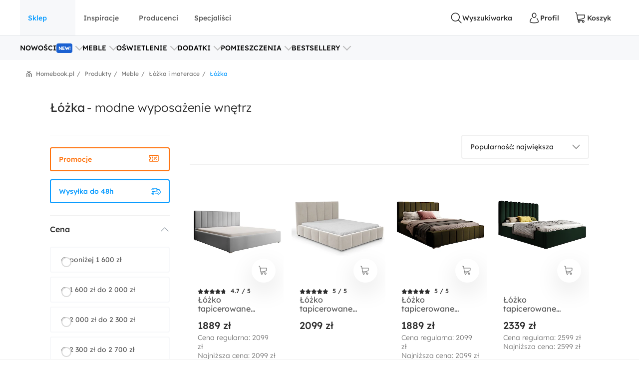

--- FILE ---
content_type: text/html; charset=utf-8
request_url: https://www.homebook.pl/produkty/lozka
body_size: 97103
content:
<!DOCTYPE html>
<html lang="pl">
<head>
    <meta charset="utf-8"/>
    <meta name="viewport" content="user-scalable=no, width=device-width, initial-scale=1, maximum-scale=1"/>
    <meta name="apple-mobile-web-app-capable" content="yes"/>
    <meta name="msapplication-tap-highlight" content="no"/>
    <meta name="theme-color" content="#3FA9EE"/>
    <meta name="p:domain_verify" content="2bba43d2494340885fb758da5c231a44"/>
    <meta name="facebook-domain-verification" content="ljlcvpc7faw2fa21hz5eoq8v443n9a"/>
    <meta name="google-site-verification" content="UOEbttPHM1X4XygTQNk1QlzS0QkUzBtmdpYSEcMJy9s" />
    
<title>&#x141;&#xF3;&#x17C;ka - Sprawd&#x17A; ceny na Black Week &#x2B50; Homebook.pl</title>
<meta name="description" content="Okazje na Black Week do -80% &#x2B50; Stylowe meble, o&#x15B;wietlenie i dekoracje do Twojego domu!"/>

            <link rel="preconnect" href="https://www.google-analytics.com" crossorigin>
        <link rel="preconnect" href="https://www.googletagmanager.com" crossorigin>
        <link rel="preconnect" href="https://std.wpcdn.pl" crossorigin>
        <link rel="preconnect" href="https://img.shmbk.pl" crossorigin>

    <script>
        !function () { var e, t, n, i, a = { passive: !0, capture: !0 }, r = new Date, o = function () { i = [], t = -1, e = null, f(addEventListener) }, s = function (i, a) { e || (e = a, t = i, n = new Date, f(removeEventListener), c()) }, c = function () { if (t >= 0 && t < n - r) { var a = { entryType: "first-input", name: e.type, target: e.target, cancelable: e.cancelable, startTime: e.timeStamp, processingStart: e.timeStamp + t }; i.map((function (e) { e(a) })), i = [] } }, l = function (e) { if (e.cancelable) { var t = (e.timeStamp > 1e12 ? new Date : performance.now()) - e.timeStamp; "pointerdown" == e.type ? function (e, t) { var n = function () { s(e, t), r() }, i = function () { r() }, r = function () { removeEventListener("pointerup", n, a), removeEventListener("pointercancel", i, a) }; addEventListener("pointerup", n, a), addEventListener("pointercancel", i, a) }(t, e) : s(t, e) } }, f = function (e) { ["mousedown", "keydown", "touchstart", "pointerdown"].map((function (t) { return e(t, l, a) })) }, u = "hidden" === document.visibilityState ? 0 : 1 / 0; addEventListener("visibilitychange", (function e(t) { "hidden" === document.visibilityState && (u = t.timeStamp, removeEventListener("visibilitychange", e, !0)) }), !0), o(), self.webVitals = self.webVitals || {}, self.webVitals.firstInputPolyfill = function (e) { i.push(e), c() }, self.webVitals.resetFirstInputPolyfill = o, self.webVitals.firstHiddenTime = u }();
        !function () { if ('PerformanceLongTaskTiming' in window) { var g = window.__tti = { e: [] }; g.o = new PerformanceObserver(function (l) { g.e = g.e.concat(l.getEntries()) }); g.o.observe({ entryTypes: ['longtask'] }) } }();
        var HB = {
            Trackers: {
                FB: [],
                WP: [],
                Bing: []
            }
        };
        WP = [];
    </script>
    

<script async src="https://www.googletagmanager.com/gtag/js?id=G-54G57XGVZB"></script>
<script>
  window.dataLayer = window.dataLayer || [];  
  function gtag(){dataLayer.push(arguments);}
  gtag('js', new Date());
  gtag('config', 'G-54G57XGVZB');
  gtag('config', 'AW-987370946', { 'groups': 'googleads' });
  gtag('config', 'AW-828195512', { 'groups': 'googleads' });
  gtag('config', 'AW-938680686', { 'groups': 'googleads' }); 
  gtag('event', 'publication', { 'id': 'Homebook_www_7797f38f-7d52-4152-b48f-3240d4df0ac3' });
</script>

    


<script>
    (function (i, s, o, g, r, a, m) {
        i['GoogleAnalyticsObject'] = r;
        i[r] = i[r] || function() {
            (i[r].q = i[r].q || []).push(arguments);
        }, i[r].l = 1 * new Date();
        a = s.createElement(o),
            m = s.getElementsByTagName(o)[0];
        a.async = 1;
        a.src = g;
        m.parentNode.insertBefore(a, m);
    })(window, document, 'script', '//www.google-analytics.com/analytics.js', 'ga');

    ga('create', 'UA-26365219-2', 'auto');
    ga('set', 'anonymizeIp', true);
    ga('set', 'transport', 'beacon');
    ga('set', 'dimension16', 'Homebook_www_7797f38f-7d52-4152-b48f-3240d4df0ac3');
    ga('send', 'pageview');
</script>

    <style>*,:after,:before{box-sizing:border-box}html{-webkit-tap-highlight-color:rgba(0,0,0,0);height:100vh}body{background-color:#fff;display:flex;flex-direction:column;height:100%;margin:0;overflow-x:hidden;overflow-y:scroll}ol,ul{list-style-type:none;margin:0;padding:0}button,input{outline:0}a{background-color:#0000}a:active,a:hover{outline:0}img{max-width:100%;vertical-align:middle}dl{margin-bottom:16px;margin-top:0}dd{margin-left:0}h1,h2,h3{margin:0 0 8px}h1,h2,h3,h4,h5,h6{color:inherit;font-weight:400}h4,h5,h6{margin:8px 0}p{margin:0 0 16px}figure{margin:0}iframe{border:none}hr{border:0;border-top:1px solid #f0f0f0;margin-bottom:16px;margin-top:16px}[role=button]{cursor:pointer}button,html input[type=button],input[type=reset],input[type=submit]{-webkit-appearance:button;appearance:button;cursor:pointer}input[type=checkbox]{margin-left:0}fieldset{border:none;margin:0;padding:0}code,kbd,pre,samp{font-family:monospace,monospace;font-size:1em}input[type=number]::-webkit-inner-spin-button,input[type=number]::-webkit-outer-spin-button{height:auto}input[type=search]{-webkit-appearance:textfield;appearance:textfield;box-sizing:border-box}input[type=search]::-webkit-search-cancel-button,input[type=search]::-webkit-search-decoration{-webkit-appearance:none;appearance:none}@media(max-width:1279px){.hb-filters__container{transform:var(--filters-container-transform,translateX(100%));visibility:var(--filters-container-visibility,hidden)}.hb-filters-toggle--container{display:none}}@font-face{font-display:swap;font-family:Lexend;font-style:normal;font-weight:400;src:url(/fonts/lexend/lexend-regular.woff2) format("woff2")}@font-face{font-display:swap;font-family:Lexend;font-style:normal;font-weight:300;src:url(/fonts/lexend/lexend-300.woff2) format("woff2")}@font-face{font-display:swap;font-family:Lexend;font-style:normal;font-weight:500;src:url(/fonts/lexend/lexend-500.woff2) format("woff2")}@font-face{ascent-override:88%;font-family:Lexend-fallback;size-adjust:110.1%;src:local("Arial")}html{-webkit-text-size-adjust:100%;text-size-adjust:100%}body{-webkit-text-size-adjust:100%;text-size-adjust:100%;-moz-osx-font-smoothing:grayscale;-webkit-font-smoothing:antialiased;color:#2e2e2e;font-family:Lexend,Lexend-fallback;font-size:14px;font-style:normal;line-height:20px;text-rendering:optimizeLegibility}@media(min-width:1280px){body{font-size:14px;line-height:20px}}h1,h2,h3,h4,h5{font-feature-settings:"pnum" on,"lnum" on,"liga" off;color:var(--heading-color,#2e2e2e);font-family:Lexend,Lexend-fallback;font-style:normal;font-weight:400}h1{font-size:28px;line-height:40px}@media(min-width:1280px){h1{font-size:38px;line-height:50px}}h2{font-size:24px;line-height:32px}@media(min-width:1280px){h2{font-size:32px;line-height:40px}}h3{font-size:18px;line-height:24px}@media(min-width:1280px){h3{font-size:24px;line-height:30px}}h4{font-size:14px;line-height:20px}@media(min-width:1280px){h4{font-size:20px;line-height:26px}}h5{font-size:14px;line-height:20px}@media(min-width:1280px){h5{font-size:18px;line-height:24px}}h6{font-size:14px;line-height:20px}@media(min-width:1280px){h6{font-size:16px;line-height:24px}}small{font-size:10px;line-height:12px}button,input,select,textarea{font-family:inherit;font-size:inherit;line-height:inherit}address{font-size:14px;font-style:normal;line-height:20px;margin-bottom:16px}@media(min-width:1280px){address{font-size:14px;line-height:20px}}a,a:focus,a:hover{color:#0b9cff;text-decoration:none}a:focus{outline:5px auto -webkit-focus-ring-color;outline-offset:-2px}dd,dt{line-height:20px}dt{font-weight:500}blockquote{border-left:5px solid #9a9a9a;font-size:18px;margin:0 0 16px;padding:8px 16px}blockquote ol:last-child,blockquote p:last-child,blockquote ul:last-child{margin-bottom:0}blockquote footer,blockquote small{color:#9a9a9a;display:block;font-size:12px;line-height:20px}blockquote footer:before,blockquote small:before{content:"— "}i{display:inline-block}b,strong{font-weight:500}.hb-btn{grid-column-gap:8px;align-items:center;background-color:var(--button-background-color,#fff);border:2px solid #0000;border-radius:4px;cursor:pointer;display:var(--button-display,inline-flex);font-size:var(--button-font-size,16px);font-weight:var(--button-font-weight,500);height:var(--button-height,48px);justify-content:center;padding:var(--button-padding,12px 16px);transition:color .15s ease-in-out,background-color .15s ease-in-out,border-color .15s ease-in-out,box-shadow .15s ease-in-out;-webkit-user-select:none;user-select:none;white-space:nowrap}.hb-btn svg{pointer-events:none}.hb-btn--primary{background-color:#0b9cff;border-color:#0b9cff;color:#fff}.hb-btn--outline-primary{background-color:#0000;border-color:#0b9cff;color:#0b9cff}.hb-btn--secondary{background-color:#ff710b;border-color:#ff710b;color:#2e2e2e}.hb-btn--outline-secondary{background-color:#0000;border-color:#ff710b;color:#ff710b}.hb-btn--tertiary{background-color:#437d88;border-color:#437d88;color:#fff}.hb-btn--outline-tertiary{background-color:#0000;border-color:#437d88;color:#437d88}.hb-btn--success{background-color:#13aa3e;border-color:#13aa3e;color:#fff}.hb-btn--outline-success{background-color:#0000;border-color:#13aa3e;color:#13aa3e}.hb-btn--danger{background-color:#ff343a;border-color:#ff343a;color:#fff}.hb-btn--outline-danger{background-color:#0000;border-color:#ff343a;color:#ff343a}.hb-btn--light{background-color:#f0f0f0;border-color:#f0f0f0;color:#2e2e2e}.hb-btn--outline-light{background-color:#0000;border-color:#f0f0f0;color:#9a9a9a}.hb-btn--dark{background-color:#5a5a5a;border-color:#5a5a5a;color:#fff}.hb-btn--outline-dark{background-color:#0000;border-color:#5a5a5a;color:#5a5a5a}.hb-add-product-modal{--dialog-body-width:fit-content;grid-gap:24px;display:grid;grid-template-areas:"alert" "product" "crossell-products";grid-template-columns:100%}@media(max-width:767px){.hb-add-product-modal{--dialog-body-padding:8px;max-height:300px}}@media(min-width:768px){.hb-add-product-modal{grid-template-areas:"alert alert" "product crossell-products";grid-template-columns:232px minmax(300px,1fr)}}@media(min-width:1024px){.hb-add-product-modal{grid-template-columns:25% minmax(300px,1fr)}}@media(max-width:767px){.hb-add-product-modal+footer{flex-direction:column}}.hb-add-product-modal__alert{grid-area:alert;-ms-grid-column:1;-ms-grid-row:1}.hb-add-product-modal__product{--product-box-details-padding:16px;grid-area:product;-ms-grid-column:1;-ms-grid-row:3}@media(min-width:768px){.hb-add-product-modal__product{border-right:2px solid #f0f0f0;padding-right:32px}}@media(max-width:767px){.hb-add-product-modal__product-card{--product-title-height:auto;--product-box-details-padding:0;--product-display:grid;--product-title-margin-top:auto;--product-title-margin-bottom:auto;grid-gap:24px;grid-template-columns:70px 1fr}}.hb-add-product-modal__crossell-products{grid-area:crossell-products;-ms-grid-column:1;-ms-grid-row:5}@media (min-width:768px){.hb-add-product-modal__alert{-ms-grid-column-span:3;-ms-grid-column:1;-ms-grid-row:1}.hb-add-product-modal__product{-ms-grid-column:1;-ms-grid-row:3}.hb-add-product-modal__crossell-products{-ms-grid-column:3;-ms-grid-row:3}}@media(max-width:767px){.hb-add-product-modal__crossell-products{padding-top:24px}}@media(min-width:1024px){.hb-add-product-modal__crossell-products{padding-right:32px}}@keyframes rotation{0%{transform:rotate(0deg)}to{transform:rotate(1turn)}}.hb-accordion summary::-webkit-details-marker,.hb-accordion summary::marker{content:"";display:none}@media(max-width:1023px){.hb-accordion summary{align-items:center;display:flex;justify-content:space-between}.hb-accordion summary:after{color:#bbb}.hb-accordion details:not([open]) summary:after{border-bottom:2px solid;border-right:2px solid;content:"";display:block;height:9px;margin-top:-4.5px;pointer-events:none;transform:rotate(45deg);width:9px}.hb-accordion details[open] summary:after{border-right:2px solid;border-top:2px solid;content:"";display:block;height:9px;pointer-events:none;transform:rotate(-45deg);width:9px}}.hb-accordion__title{color:#2e2e2e;font-size:16px;font-weight:500;margin:0}.hb-accordion__text{color:#5a5a5a;font-size:16px;font-weight:300;margin-bottom:0}@media(max-width:1023px){.hb-accordion__text{margin-top:16px}}.hb-accordion__element{border:2px solid #f7f8fa;border-radius:8px;line-height:150%;padding:24px}@media(min-width:1024px){.hb-accordion__element{padding:32px}}.hb-accordion__header{align-items:center;display:flex;margin-bottom:8px}@media(max-width:1023px){.hb-accordion__header{margin-bottom:0}}.hb-breadcrumbs{align-items:center;direction:rtl;display:flex;min-height:40px;overflow-x:auto;scroll-behavior:smooth}@media(min-width:640px){.hb-breadcrumbs::-webkit-scrollbar{height:4px;width:16px}.hb-breadcrumbs::-webkit-scrollbar-track{background:var(--scollbar-track-color,#f0f0f0);background-clip:content-box;border:6px solid #0000}.hb-breadcrumbs::-webkit-scrollbar-thumb{background:var(--scrollbar-thumb-color,#d9d9d9);background-clip:content-box;border:6px solid #0000}.hb-breadcrumbs::-webkit-scrollbar-thumb:window-inactive{background:#d9d9d999;background-clip:content-box;border:6px solid #0000}}.hb-breadcrumbs__container{position:relative}.hb-breadcrumbs__container:before{right:0}.hb-breadcrumbs__container:after,.hb-breadcrumbs__container:before{background:linear-gradient(270deg,#fff,#fff0);bottom:0;content:"";position:absolute;top:0;width:16px;z-index:5}.hb-breadcrumbs__container:after{left:0;transform:rotate(180deg)}.hb-breadcrumbs svg{color:#797979}@media(min-width:1280px){.hb-breadcrumbs{min-height:56px}}.hb-breadcrumbs__item{align-items:center;direction:ltr;display:flex;font-size:12px;font-weight:400;line-height:16px;min-height:48px;position:relative;white-space:nowrap}.hb-breadcrumbs__item a{color:inherit}.hb-breadcrumbs__item a:hover{text-decoration:underline}.hb-breadcrumbs__item:not(:first-child){color:#797979;margin-right:8px;padding-right:12px}.hb-breadcrumbs__item:not(:first-child):before{content:"/";margin-top:-6px;position:absolute;right:0;top:calc(50% - 2px)}@media(max-width:639px){.hb-breadcrumbs__item:first-child{padding-right:16px}}.hb-breadcrumbs__item:first-child{color:#0b9cff;margin-right:auto;padding-right:16px}.hb-breadcrumbs__item:last-child{padding-left:32px}.hb-breadcrumbs__item:last-child:after{background-image:url("data:image/svg+xml;charset=utf-8,%3Csvg xmlns='http://www.w3.org/2000/svg' width='12' height='12' fill='none'%3E%3Cpath fill='%23797979' d='M7.576 2.615 9.35 1.37a.31.31 0 0 0 .128-.2.323.323 0 0 0-.048-.236L8.9.136a.299.299 0 0 0-.423-.082L6.002 1.79a.301.301 0 0 1-.34 0L3.186.054a.299.299 0 0 0-.423.082l-.527.8a.319.319 0 0 0 .08.435L4.08 2.615a.308.308 0 0 1 .14.263.32.32 0 0 1-.14.262L.133 5.906a.312.312 0 0 0-.133.26v5.52c0 .084.032.163.09.222A.3.3 0 0 0 .303 12h.939a.3.3 0 0 0 .215-.092.318.318 0 0 0 .09-.221v-4.68a.321.321 0 0 1 .132-.26l3.98-2.789a.301.301 0 0 1 .34 0L9.983 6.75a.31.31 0 0 1 .133.256v4.677c0 .083.032.163.09.222a.3.3 0 0 0 .214.091h.939a.3.3 0 0 0 .215-.091.318.318 0 0 0 .09-.222V6.165a.323.323 0 0 0-.133-.259L7.575 3.133a.309.309 0 0 1-.135-.259.32.32 0 0 1 .135-.26Z'/%3E%3Cpath fill='%23797979' d='M3.57 7.915v3.771c0 .084.032.163.09.222a.3.3 0 0 0 .215.092h.938a.3.3 0 0 0 .215-.092.318.318 0 0 0 .09-.222V8.758a.323.323 0 0 1 .132-.26l.483-.35a.298.298 0 0 1 .34 0l.485.35a.317.317 0 0 1 .137.26v2.928c0 .084.032.163.09.222A.3.3 0 0 0 7 12h.936c.081 0 .159-.033.216-.092a.32.32 0 0 0 .09-.222v-3.77a.323.323 0 0 0-.132-.26L6.07 6.221a.298.298 0 0 0-.34 0L3.703 7.656a.307.307 0 0 0-.133.26Z'/%3E%3C/svg%3E");content:"";height:12px;left:12px;position:absolute;width:12px}.hb-footer{color:#404040;padding:40px 0 0}@media(max-width:1279px){.hb-footer{padding-left:32px;padding-right:32px}}@media(max-width:639px){.hb-footer{padding:0}}@media(min-width:1280px){.hb-footer{margin-left:40px;margin-right:40px}}@media(min-width:1530px){.hb-footer{margin-left:auto;margin-right:auto;width:1440px}}.hb-footer a{color:inherit}.hb-footer__main{display:flex;justify-content:space-between;overflow:hidden;padding:24px 0}@media(max-width:767px){.hb-footer__main{flex-direction:column}}@media(max-width:639px){.hb-footer__main{padding:24px 0 0}}.hb-footer__container{display:flex;gap:64px;justify-content:space-between}@media(max-width:639px){.hb-footer__container{flex-direction:column;gap:0}}.hb-footer__links{display:flex;flex-direction:column;gap:8px}@media(max-width:639px){.hb-footer__links{border-bottom:1px solid #f0f0f0;display:grid;gap:0;grid-template-areas:"title title toggle" "links links links";grid-template-columns:1fr 20px;grid-template-rows:auto 1fr}}.hb-footer__links label{grid-area:title}@media(max-width:639px){.hb-footer__links label{margin-left:16px;padding:24px 0}}.hb-footer__links nav{display:flex;flex-direction:column}.hb-footer__links nav a{padding-bottom:8px}@media(max-width:639px){.hb-footer__links nav{background-color:#f7f8fa;grid-area:links;max-height:0;overflow:hidden;padding:0 16px}.hb-footer__links nav a{border-bottom:1px solid #f0f0f0;padding:16px}}.hb-footer__links input[type=checkbox]{-webkit-tap-highlight-color:rgba(0,0,0,0);align-self:center;-webkit-appearance:none;appearance:none;border:none;grid-area:toggle;height:20px;margin-right:16px;width:20px}@media (max-width:639px){.hb-footer__links label{-ms-grid-column-span:3;-ms-grid-column:1;-ms-grid-row:1}.hb-footer__links nav{-ms-grid-column-span:5;-ms-grid-column:1;-ms-grid-row:3}.hb-footer__links input[type=checkbox]{-ms-grid-column:5;-ms-grid-row:1}}.hb-footer__links input[type=checkbox]:not(:checked){background-image:url("data:image/svg+xml;charset=utf-8,%3Csvg xmlns='http://www.w3.org/2000/svg' width='24' height='24' fill='none'%3E%3Cpath fill='%23BBB' fill-rule='evenodd' d='M12.53 15.53a.75.75 0 0 1-1.06 0l-6-6a.75.75 0 0 1 1.06-1.06L12 13.94l5.47-5.47a.75.75 0 1 1 1.06 1.06l-6 6Z' clip-rule='evenodd'/%3E%3C/svg%3E")}.hb-footer__links input[type=checkbox]:checked{background-image:url("data:image/svg+xml;charset=utf-8,%3Csvg xmlns='http://www.w3.org/2000/svg' width='24' height='24' fill='none'%3E%3Cpath fill='%23BBB' fill-rule='evenodd' d='M11.47 8.47a.75.75 0 0 1 1.06 0l6 6a.75.75 0 1 1-1.06 1.06L12 10.06l-5.47 5.47a.75.75 0 0 1-1.06-1.06l6-6Z' clip-rule='evenodd'/%3E%3C/svg%3E")}.hb-footer__links input[type=checkbox]:checked+nav{max-height:100vh}@media(min-width:640px){.hb-footer__links input[type=checkbox]{display:none}}.hb-footer__links p{font-weight:500;margin-bottom:8px}.hb-footer__links a{font-weight:300}.hb-footer__links a.red{color:#ff343a}.hb-footer__contact{display:flex;flex-direction:column}@media(max-width:767px){.hb-footer__contact{border:1px solid #f0f0f0;border-radius:8px;display:grid;grid-template-columns:repeat(3,1fr);margin-left:-16px;margin-right:-16px;margin-top:16px}.hb-footer__contact div{padding:24px 16px}}@media(max-width:639px){.hb-footer__contact{border:none;border-bottom:1px solid #f0f0f0;border-radius:0;display:flex;margin:0;padding:16px}.hb-footer__contact div{padding:0}}@media(max-width:767px){.hb-footer__contact div:last-child{border-left:1px solid #f0f0f0}}@media(max-width:639px){.hb-footer__contact div:last-child{border:none}}.hb-footer__contact svg{color:#0b9cff;margin-right:16px}.hb-footer__contact-details{align-items:center;display:flex;font-size:16px;margin-top:16px}@media(max-width:767px){.hb-footer__contact-details{font-size:14px}}.hb-footer__contact-title{font-weight:500}.hb-footer__address{display:flex;flex-direction:row;font-size:16px;font-weight:300;margin-top:16px}@media(max-width:767px){.hb-footer__address{font-size:14px}}.hb-footer__number{align-items:center;color:#282828;display:flex;font-size:20px;font-weight:500;margin-bottom:4px;margin-top:16px}@media(max-width:767px){.hb-footer__number{font-size:18px}}.hb-footer__hour{display:flex;font-weight:300;justify-content:space-between;margin-bottom:0;margin-left:40px;max-width:200px}@media(max-width:767px){.hb-footer__hour{margin-left:0}}@media(max-width:639px){.hb-footer__hour{margin-left:40px}}.hb-footer__hours{display:flex;flex-direction:column}@media(max-width:767px){.hb-footer__hours{margin-top:24px}}@media(max-width:639px){.hb-footer__hours{margin-top:0}}.hb-footer__social{align-items:center;color:#5a5a5a;display:flex;font-weight:500;justify-content:space-between;padding:32px 0;position:relative}@media(max-width:639px){.hb-footer__social{background-color:#f7f8fa;border-bottom:1px solid #f0f0f0;border-top:1px solid #f0f0f0;flex-direction:column;padding:24px}}@media(min-width:640px){.hb-footer__social:before{background-color:#f7f8fa;border-bottom:1px solid #f0f0f0;border-top:1px solid #f0f0f0;content:"";height:100%;left:calc(-50vw + 50%);position:absolute;right:calc(-50vw + 50%);z-index:-1}}.hb-footer__social-link{display:flex;gap:40px}@media(max-width:639px){.hb-footer__social-link{gap:0;justify-content:space-between;padding-bottom:24px;position:relative;width:100%}.hb-footer__social-link:before{background-color:#f0f0f0;bottom:0;content:"";height:1px;left:-24px;position:absolute;right:-24px}}.hb-footer__social-icons{align-items:center;display:flex;gap:16px}@media(max-width:767px){.hb-footer__social-icons span{display:none}}@media(max-width:639px){.hb-footer__social-icons{display:block;gap:0;padding-top:24px;width:100%}}.hb-footer__social-icons nav{display:flex}@media(max-width:639px){.hb-footer__social-icons nav{justify-content:space-between}}.hb-footer__social-icons a{align-items:center;background-color:#fff;border-radius:8px;display:flex;height:40px;justify-content:center;margin-right:8px;width:40px}.hb-footer__social-icons a svg{fill:#2e2e2e}.hb-footer__logos{align-items:center;display:flex;gap:24px;justify-content:center;padding-bottom:40px}@media(max-width:767px){.hb-footer__logos{margin-bottom:0;padding:0 16px 24px}}@media(max-width:639px){.hb-footer__logos{flex-wrap:wrap;gap:24px;padding:24px 16px;width:100%}}.hb-footer__logos-link{display:inherit}@media(min-width:768px){.hb-footer__info{display:flex;justify-content:space-between}}.hb-footer__wp{grid-column-gap:16px;align-items:center;display:flex;grid-area:wp;justify-content:center;margin:0}@media(max-width:767px){.hb-footer__wp{border-top:1px solid #f0f0f0;font-weight:300;padding:16px 16px 0}}@media(min-width:768px)and (max-width:1279px){.hb-footer__wp{border-top:1px solid #f0f0f0;margin-top:24px;padding-top:24px}}@media(min-width:1280px){.hb-footer__wp{margin-left:auto}}.hb-footer__nav{grid-area:nav}.hb-footer__nav a:first-child{margin-right:16px}@media(max-width:767px){.hb-footer__nav{border-top:1px solid #f0f0f0;display:flex;justify-content:space-between;padding:16px}}@media(min-width:640px){.hb-footer__nav{padding-left:0;padding-right:0}}@media(min-width:768px){.hb-footer__nav{margin-left:auto}}.hb-screening{height:380px}.hb-screening__banner{display:none}@media(max-width:1279px){.hb-screening{display:none}}.hb-layout{background:var(--layout-background,#0000);display:flex;flex:1 0 auto;flex-direction:column;padding-bottom:var(--layout-extra-product-filter-space,0)}@media(min-width:1280px){.hb-layout--screening{--professionals-padding-top:40px;--projects-padding-top:64px;--photos-padding-top:64px;--photos-hero-slider-margin-top:-88px;--layout-content-background:#fff}}.hb-layout__header:not(.is-empty){background:#fff;position:sticky;top:0;z-index:10}@media(max-width:1279px){.hb-layout__header:not(.is-empty){border-bottom:1px solid #f0f0f0}}.hb-layout__header.is-empty{border-bottom:1px solid #f0f0f0;display:flex;height:68px;justify-content:center;margin-bottom:16px}@media(min-width:1280px){.hb-layout__header.is-empty{height:72px}}.hb-layout__body{background:var(--layout-content-background,#0000);color:var(--text-color,#2e2e2e);display:flex;flex:1 0 auto;flex-direction:column;padding-bottom:32px;position:relative;visibility:var(--content-visibility,hidden)}@media(min-width:1280px){.hb-layout__body{padding-bottom:64px}.hb-layout--screening .hb-layout__body{box-shadow:0 10px 50px #0000001a}}.hb-layout__breadcrumbs{background:#fff;flex:1 0 auto}@media(max-width:639px){.hb-layout__breadcrumbs{margin-left:0;margin-right:0;position:relative}.hb-layout__breadcrumbs:after,.hb-layout__breadcrumbs:before{content:"";height:100%;position:absolute;top:0;width:16px;z-index:1}.hb-layout__breadcrumbs:after{background:linear-gradient(270deg,#fff 41.18%,#fff0);right:0}.hb-layout__breadcrumbs:before{background:linear-gradient(90deg,#fff 41.18%,#fff0);left:0}}.hb-layout__cookies:not(:empty){border-bottom:1px solid #f0f0f0;margin-bottom:1px}@media(min-width:1024px){.hb-layout__cookies{background-color:#fff;border-bottom:none;border-top:1px solid #f0f0f0;bottom:0;margin-bottom:0;position:fixed;width:100%;z-index:999999}}.has-fullscreen .hb-layout,.has-lightbox .hb-layout{display:none}.hb-layout__safe-zone{align-items:center;background-color:#f1f7f8;color:#57a0ae;display:flex;font-size:12px;font-weight:400;gap:8px;height:20px;justify-content:center;margin-bottom:16px;margin-top:8px}@media(min-width:1024px){.hb-layout__safe-zone{height:32px;margin-bottom:24px}}.hb-main{flex:1 0 auto}@media(min-width:768px){.hb-container{margin:0 auto;width:530px}}@media(min-width:1280px){.hb-container{width:735px}}.hb-wrap{margin-left:auto;margin-right:auto}@media(min-width:1280px){.hb-wrap{padding-left:60px;padding-right:60px}}@media(min-width:1530px){.hb-wrap{max-width:1440px}}@media(min-width:1920px){.hb-wrap{padding-left:0;padding-right:0}}.hb-wrap-fluid{margin-left:16px;margin-right:16px}@media(min-width:640px){.hb-wrap-fluid{margin-left:32px;margin-right:32px}}@media(min-width:1280px){.hb-wrap-fluid{margin-left:40px;margin-right:40px}}@media(min-width:1530px){.hb-wrap-fluid{margin-left:auto;margin-right:auto;width:1440px}}.hb-navbar{align-items:stretch;display:flex}@media(min-width:375px){.hb-navbar{grid-column-gap:8px}}.hb-navbar input[type=checkbox]{display:none}.hb-navbar input[type=checkbox]:checked~.hb-navbar__backdrop{opacity:1;pointer-events:all}.hb-navbar input[type=checkbox]:checked~.hb-navbar__navigation{transform:none}@media(min-width:1280px){.hb-navbar__trigger{--button-display:none}}.hb-navbar__close{align-items:center;color:#5a5a5a;display:flex;height:48px;justify-content:center;width:48px}.hb-navbar__backdrop{background:#000c;height:100vh;left:0;opacity:0;pointer-events:none;position:fixed;top:0;width:100vw;z-index:30}.hb-navbar__backdrop.appear-active,.hb-navbar__backdrop.appear-done,.hb-navbar__backdrop.enter-active,.hb-navbar__backdrop.enter-done,.hb-navbar__backdrop.show{opacity:.8}@media(min-width:1280px){.hb-navbar__backdrop{display:none}}.hb-navbar__navigation header{align-items:center;display:flex;font-size:22px;justify-content:space-between;line-height:150%;padding:16px}@media(min-width:1280px){.hb-navbar__navigation header{display:none}}@media(max-width:1279px){.hb-navbar__navigation{background:#fff;display:grid;grid-template-rows:80px 1fr;height:100%;left:0;max-width:360px;min-width:320px;position:fixed;top:0;transform:translateX(-100%);transition:transform .3s ease-in-out;z-index:31}}.hb-navbar__action{grid-column-gap:8px;--button-height:72px;--button-font-size:14px;align-items:center;background:none;border:none;color:#2e2e2e;cursor:pointer;display:var(--button-display,inline-flex);font-size:var(--button-font-size,16px);font-weight:var(--button-font-weight,500);height:var(--button-height,48px);justify-content:center;outline:0;padding:var(--button-padding,12px 16px);position:relative;transition:color .15s ease-in-out,background-color .15s ease-in-out,border-color .15s ease-in-out,box-shadow .15s ease-in-out;-webkit-user-select:none;user-select:none;white-space:nowrap}.hb-navbar__action svg{pointer-events:none}.hb-navbar__action:hover{color:#0b9cff}.hb-navbar__action--cart{grid-column-gap:4px}@media(max-width:1279px){.hb-navbar__action{padding:0;width:48px}}@media(min-width:1280px){.hb-navbar__action:after{content:attr(data-text)}}@media(max-width:767px){.hb-navbar__action--like{display:none}}.hb-navbar__brand{color:#0b9cff;display:flex;height:72px;width:120px}@media(max-width:1279px){.hb-navbar__brand{margin-right:auto}}@media(min-width:1280px){.hb-navbar__brand{margin:0 auto;width:180px}}.hb-navbar__badge{align-items:center;background:#ff343a;border-radius:64px;color:#fff;display:flex;font-size:10px;height:16px;justify-content:center;left:24px;position:absolute;top:16px;width:16px}.hb-form-control{flex:1 0 auto;margin-top:8px;position:relative}.hb-form-control label{color:var(--placeholder-color,#797979);left:18px;line-height:48px;pointer-events:none;position:absolute;top:0;transition:all .3s ease-in}.hb-form-control input,.hb-form-control textarea{align-items:center;-webkit-appearance:none;appearance:none;border:2px solid #f0f0f0;border-radius:4px;color:#282828;display:inline-flex;min-height:48px;outline:0;padding-left:16px;padding-right:16px;width:100%}.hb-form-control input:-webkit-autofill,.hb-form-control textarea:-webkit-autofill{box-shadow:inset 0 0 0 1000px #fff}.hb-form-control input:focus:not([readonly]),.hb-form-control textarea:focus:not([readonly]){border-color:#b7e2ff}.hb-form-control input.input-validation-error,.hb-form-control textarea.input-validation-error{border-color:#ffc3b9}.hb-form-control input[readonly],.hb-form-control textarea[readonly]{color:#797979}.hb-form-control input::placeholder,.hb-form-control textarea::placeholder{color:#fff}.hb-form-control input:focus~label,.hb-form-control input:not(:placeholder-shown)~label,.hb-form-control textarea:focus~label,.hb-form-control textarea:not(:placeholder-shown)~label{background:#fff;color:var(--color,#0b9cff);display:block;font-size:12px;left:8px;line-height:18px;max-width:300px;overflow:hidden;padding:0 8px;position:absolute;text-overflow:ellipsis;top:-8px;white-space:nowrap}.hb-form-control input:focus:hover~label,.hb-form-control input:not(:placeholder-shown):hover~label,.hb-form-control textarea:focus:hover~label,.hb-form-control textarea:not(:placeholder-shown):hover~label{--color:#077dcd}.hb-form-control input[readonly]:hover~label,.hb-form-control input[readonly]~label,.hb-form-control textarea[readonly]:hover~label,.hb-form-control textarea[readonly]~label{--color:#797979}.hb-form-control input.input-validation-error,.hb-form-control textarea.input-validation-error{background-image:url("data:image/svg+xml;charset=utf-8,%3Csvg xmlns='http://www.w3.org/2000/svg' width='20' height='20'%3E%3Cpath fill='%23ff343a' d='M9.163 10 7.47 8.326a.62.62 0 0 1-.167-.428.57.57 0 0 1 .177-.418.57.57 0 0 1 .418-.177.62.62 0 0 1 .428.167L10 9.163l1.674-1.693c.174-.161.369-.211.586-.149s.356.201.418.418.013.412-.149.586l-1.693 1.674 1.693 1.674c.161.174.211.369.149.586s-.201.356-.418.419-.412.013-.586-.149L10 10.836l-1.674 1.693a.62.62 0 0 1-.428.167.57.57 0 0 1-.418-.177.57.57 0 0 1-.177-.418.62.62 0 0 1 .167-.428L9.163 10zM10 17.143c2.021-.05 3.705-.747 5.05-2.093s2.043-3.029 2.093-5.05c-.05-2.021-.747-3.705-2.093-5.05S12.021 2.907 10 2.857c-2.021.05-3.705.747-5.05 2.093S2.907 7.979 2.857 10c.05 2.021.747 3.705 2.093 5.05s3.029 2.043 5.05 2.093zm0 1.191c-2.356-.062-4.319-.877-5.887-2.446S1.729 12.356 1.667 10c.062-2.356.877-4.319 2.446-5.887S7.644 1.729 10 1.667c2.356.062 4.319.877 5.888 2.446S18.271 7.644 18.333 10c-.062 2.356-.877 4.319-2.446 5.888S12.356 18.271 10 18.333z'/%3E%3C/svg%3E");background-position:calc(100% - 16px);background-repeat:no-repeat;padding-right:40px}.hb-form-control input.input-validation-error:focus~label,.hb-form-control input.input-validation-error:not(:placeholder-shown)~label,.hb-form-control textarea.input-validation-error:focus~label,.hb-form-control textarea.input-validation-error:not(:placeholder-shown)~label{color:#ff343a}.hb-form-control input.input-validation-error:focus:hover~label,.hb-form-control input.input-validation-error:not(:placeholder-shown):hover~label,.hb-form-control textarea.input-validation-error:focus:hover~label,.hb-form-control textarea.input-validation-error:not(:placeholder-shown):hover~label{color:#c82a2b}.hb-form-control input.input-validation-error:hover,.hb-form-control textarea.input-validation-error:hover{background-image:url("data:image/svg+xml;charset=utf-8,%3Csvg xmlns='http://www.w3.org/2000/svg' width='20' height='20'%3E%3Cpath fill='%23c82a2b' d='M9.163 10 7.47 8.326a.62.62 0 0 1-.167-.428.57.57 0 0 1 .177-.418.57.57 0 0 1 .418-.177.62.62 0 0 1 .428.167L10 9.163l1.674-1.693c.174-.161.369-.211.586-.149s.356.201.418.418.013.412-.149.586l-1.693 1.674 1.693 1.674c.161.174.211.369.149.586s-.201.356-.418.419-.412.013-.586-.149L10 10.836l-1.674 1.693a.62.62 0 0 1-.428.167.57.57 0 0 1-.418-.177.57.57 0 0 1-.177-.418.62.62 0 0 1 .167-.428L9.163 10zM10 17.143c2.021-.05 3.705-.747 5.05-2.093s2.043-3.029 2.093-5.05c-.05-2.021-.747-3.705-2.093-5.05S12.021 2.907 10 2.857c-2.021.05-3.705.747-5.05 2.093S2.907 7.979 2.857 10c.05 2.021.747 3.705 2.093 5.05s3.029 2.043 5.05 2.093zm0 1.191c-2.356-.062-4.319-.877-5.887-2.446S1.729 12.356 1.667 10c.062-2.356.877-4.319 2.446-5.887S7.644 1.729 10 1.667c2.356.062 4.319.877 5.888 2.446S18.271 7.644 18.333 10c-.062 2.356-.877 4.319-2.446 5.888S12.356 18.271 10 18.333z'/%3E%3C/svg%3E")}.hb-form-control input.input-validation-error:hover~.field-validation-error,.hb-form-control textarea.input-validation-error:hover~.field-validation-error{color:#c82a2b}.hb-form-control input:required~label:after,.hb-form-control input[data-val-required]~label:after,.hb-form-control textarea:required~label:after,.hb-form-control textarea[data-val-required]~label:after{color:#ff343a;content:" *"}.hb-form-control textarea{height:120px;padding-bottom:16px;padding-top:16px;resize:vertical}.hb-form-control textarea.input-validation-error{background-position:calc(100% - 16px) 16px}.hb-form-control textarea~label{line-height:24px;padding-top:16px}.hb-newsletter-form{--placeholder-color:#141414;--heading-color:#fff;background:#0b9cff;border-radius:8px;color:#fff;margin-bottom:16px;padding:24px}@media(min-width:1280px){.hb-newsletter-form{grid-column-gap:64px;display:grid;grid-template-columns:220px 1fr;padding:56px}}.hb-newsletter-form form{grid-row-gap:8px;display:grid;grid-template-rows:1fr 1fr;margin-bottom:16px}@media(min-width:1280px){.hb-newsletter-form form{grid-column-gap:8px;grid-template-columns:1fr 124px;grid-template-rows:max-content}}.hb-newsletter-form input[type=email]{border-color:#fff}.hb-newsletter-form label{font-size:16px}.hb-newsletter-form button{background:#077dcd;border:2px solid #077dcd;border-radius:4px;color:#fff;font-size:16px;font-weight:400}.hb-newsletter-form fieldset{margin:0}.hb-newsletter-form__title{font-size:20px;font-weight:500;line-height:150%;margin-bottom:16px}@media(min-width:1280px){.hb-newsletter-form__title{font-size:24px}}@media(max-width:1279px){.hb-newsletter-form__photo{display:none}}@media(max-width:1023px){.hb-newsletter-form__list{--scollbar-track-color:#0b9cff;--scrollbar-track-margin-left:24px;--scrollbar-track-margin-right:24px;overflow-scrolling:touch;display:flex;margin:0 -24px 16px;overflow-x:auto;padding:0 24px 8px;will-change:scroll-position}.hb-newsletter-form__list::-webkit-scrollbar{background-clip:padding-box;border-radius:16px;height:4px}.hb-newsletter-form__list::-webkit-scrollbar-track{background-color:var(--scollbar-track-color,#f0f0f0);border-radius:16px;margin-left:var(--scrollbar-track-margin-left,16px);margin-right:var(--scrollbar-track-margin-right,16px)}}@media(max-width:1023px)and (min-width:640px){.hb-newsletter-form__list::-webkit-scrollbar-track{margin-left:var(--scrollbar-track-margin-left,32px);margin-right:var(--scrollbar-track-margin-right,32px)}}@media(max-width:1023px){.hb-newsletter-form__list::-webkit-scrollbar-thumb{background-clip:padding-box;background-color:var(--scollbar-thumb-color,#d9d9d9);border-radius:16px}}@media(min-width:1024px){.hb-newsletter-form__list{display:grid;grid-template-columns:repeat(4,1fr);margin-bottom:16px}}.hb-newsletter-form__list li{grid-column-gap:8px;align-items:center;display:grid;font-size:16px;grid-template-columns:24px 1fr;line-height:100%;white-space:nowrap}@media(max-width:1023px){.hb-newsletter-form__list li:not(:first-child){margin-left:16px}}@media(min-width:1024px){.hb-newsletter-form__list li:not(:first-child){margin-left:auto}}.hb-newsletter-form__consent{font-size:13px;font-weight:300;overflow:auto}.hb-newsletter-form__consent a{color:inherit;text-decoration:underline}.hb-usp{align-items:center;background:var(--color-background,#0b9cff);border-radius:64px;display:grid;font-weight:500;grid-template-areas:"icon text timer more";grid-template-columns:auto 1fr auto;height:56px;margin:16px 0;padding-left:24px;width:100%}@media(max-width:767px){.hb-usp{border-radius:4px;grid-template-areas:"icon text timer";grid-template-columns:auto 1fr auto;height:72px;padding:0 12px}}.hb-usp,.hb-usp:hover{color:var(--color-text,#fff)}.hb-usp:hover{filter:brightness(85%)}.hb-usp__text{-webkit-line-clamp:2;-webkit-box-orient:vertical;display:block;display:-webkit-box;font-size:14px;grid-area:text;-ms-grid-column:2;-ms-grid-row:1;line-height:18px;overflow:hidden;text-overflow:ellipsis}@media(max-width:767px){.hb-usp__text{font-size:12px}}.hb-usp__icon{grid-area:icon;-ms-grid-column:1;-ms-grid-row:1;margin-right:8px}.hb-usp__title{flex-wrap:wrap}.hb-usp__timer,.hb-usp__title{align-items:center;display:flex}.hb-usp__timer{gap:8px;grid-area:timer;-ms-grid-column:3;-ms-grid-row:1;margin-left:16px}@media(min-width:1280px){.hb-usp__timer{margin-right:auto}}.hb-usp__more{align-items:center;background:var(--button-color-background,#0b9cff);border-radius:64px;color:var(--color-background,#fff);display:none;font-size:14px;grid-area:more;-ms-grid-column:4;-ms-grid-row:1;height:56px;margin-left:16px;padding:16px}@media (max-width:767px){.hb-usp__text{-ms-grid-column:2;-ms-grid-row:1}.hb-usp__icon{-ms-grid-column:1;-ms-grid-row:1}.hb-usp__timer{-ms-grid-column:3;-ms-grid-row:1}}@media(min-width:768px){.hb-usp__more{display:flex}.hb-usp__more:before{content:attr(data-text)}}.hb-timer{display:flex;gap:16px;height:var(--timer-height,48px);padding:var(--timer-padding,8px)}@media(max-width:767px){.hb-timer{background-color:var(--color-background,#bbb);border-radius:8px;filter:brightness(155%) saturate(90%);gap:8px}}.hb-timer__times{grid-column-gap:8px;align-items:center;display:grid;grid-template-areas:"time separator" "desc separator";justify-items:center}.hb-timer__times:not(:last-of-type):after{-ms-grid-row-span:2;align-self:center;content:":";grid-area:separator;-ms-grid-column:3;-ms-grid-row:1}@media(min-width:768px){.hb-timer__times:not(:last-of-type):after{margin-right:-8px}.hb-timer__times{grid-template-areas:"time desc separator";min-width:72px}.hb-timer__times:not(:last-of-type):after{-ms-grid-row-span:1;-ms-grid-column:3;-ms-grid-row:1}}.hb-timer__time{font-size:12px;font-weight:500;grid-area:time;-ms-grid-column:1;-ms-grid-row:1;line-height:130%;text-align:center;width:24px}.hb-timer__desc{font-size:11px;font-weight:300;grid-area:desc;-ms-grid-column:1;-ms-grid-row:2;line-height:16px}@media (min-width:768px){.hb-timer__time{-ms-grid-column:1;-ms-grid-row:1}.hb-timer__desc{-ms-grid-column:2;-ms-grid-row:1}}.hb-timer__offer-text--usp{margin-left:8px}@media(max-width:767px){.hb-timer__offer-text--usp{display:none}.hb-timer--empty{font-size:12px;max-width:100px;text-align:center}}.hb-values{margin-bottom:16px}.hb-values__container{grid-gap:24px;display:grid;grid-template-columns:repeat(2,1fr)}@media(max-width:1023px){.hb-values__container{grid-gap:8px;grid-template-columns:1fr}}@media(min-width:1024px){.hb-values__container details>summary{pointer-events:none}.hb-values__container details summary{background:none}}@media(max-width:1023px){.hb-values__description{display:none}}.hb-values__icon{color:#0b9cff;margin-right:16px}.hb-modal{bottom:0;display:flex;height:100%;justify-content:center;left:0;position:fixed;top:0;width:100%;z-index:30}@media(max-width:1279px){.hb-modal{justify-content:flex-end}}.hb-backdrop{background:#000c;height:100vh;left:0;opacity:0;position:fixed;top:0;width:100vw;z-index:30}.hb-backdrop.appear-active,.hb-backdrop.appear-done,.hb-backdrop.enter-active,.hb-backdrop.enter-done,.hb-backdrop.show{opacity:.8}.grecaptcha-badge{visibility:collapse!important}.hb-toastr{grid-column-gap:16px;border-radius:8px 8px 0 0;bottom:0;color:#fff;display:flex;left:0;opacity:0;padding:24px 16px;position:fixed;right:0;z-index:10}.hb-toastr svg{color:#fff}@media(max-width:360px){.hb-toastr{max-width:100%}}.hb-toastr.show{opacity:1}.hb-toastr__container{display:flex;justify-content:space-between;width:100%}.hb-toastr__button{border:none;height:100%}.hb-toastr--info{background-color:#077dcd}.hb-toastr--warning{background-color:#b19700}.hb-toastr--success{background-color:#0f8830}.hb-toastr--error{background-color:#c82a2b}.hb-toastr__title{font-weight:500}.hb-toastr__message{word-wrap:break-word;color:#fff;padding-left:16px;position:relative}.hb-toastr [data-dismiss=toast]{font-size:24px;margin-left:auto}#toast-container{position:fixed;right:16px;top:16px;z-index:999999}:root{--swiper-navigation-size:40px;--swiper-theme-color:#000}.hb-swiper{position:relative;z-index:1}.hb-swiper.is-scrollable{--swiper-scrollbar-display:block;--swiper-padding-bottom:16px;--swiper-navigation-display:none}@media(min-width:1024px){.hb-swiper{--swiper-scrollbar-display:none}}@media(max-width:1023px){.hb-swiper{--swiper-padding-bottom:16px}}.hb-swiper .swiper{--swiper-scrollbar-bottom:0;--swiper-scrollbar-sides-offset:8px;--swiper-scrollbar-bg-color:#f0f0f0;--swiper-scrollbar-drag-bg-color:#d9d9d9;margin:var(--swiper-margin,0 -8px);padding-bottom:var(--swiper-padding-bottom,0)}.hb-swiper .swiper-scrollbar{display:var(--swiper-scrollbar-display,block)}.hb-swiper__wrapper{overflow:hidden}.hb-swiper .swiper-wrapper{display:flex}.hb-swiper .swiper-slide{align-items:stretch;display:flex;flex-direction:column;flex-shrink:0;padding:var(--swiper-slide-padding,0 8px);width:var(--swiper-slide-width,100%)}.hb-swiper .swiper-button-next,.hb-swiper .swiper-button-prev{background:#fff;border:0;border-radius:100%;box-shadow:0 8px 24px #0000001f;display:var(--swiper-navigation-display,flex);width:var(--swiper-navigation-size,40px)}.hb-swiper .swiper-button-next.swiper-button-disabled,.hb-swiper .swiper-button-prev.swiper-button-disabled{display:var(--swiper-navigation-display,none)}.hb-swiper .swiper-button-next:after,.hb-swiper .swiper-button-prev:after{display:none}.hb-swiper .swiper-button-next svg,.hb-swiper .swiper-button-prev svg{height:auto;width:auto}@media(max-width:1023px){.hb-swiper .swiper-button-next,.hb-swiper .swiper-button-prev{display:var(--swiper-navigation-display,none)}}.hb-swiper .swiper-button-next{right:calc(0px - var(--swiper-navigation-size, 40px)/2)}.hb-swiper .swiper-button-prev{left:calc(0px - var(--swiper-navigation-size, 40px)/2)}.hb-slot{display:flex;justify-content:center}.is-scroll-lock{overflow:hidden}.is-visuallyhidden{visibility:hidden}.is-totallyhidden{left:-99999px;position:absolute;top:-99999px;visibility:hidden}.is-hidden{display:none!important}.hide-toggle-when-expanded[aria-expanded=true]{display:none}.is-loading{opacity:.5;pointer-events:none}.is-sticky{position:sticky;top:60px;z-index:5}@media(min-width:1280px){.is-sticky{top:100px}}.is-fixed{position:fixed;z-index:10}.is-required:after{color:#ff6466;content:"*";margin-left:4px}._cf:after,._cf:before{content:" ";display:table}._cf:after{clear:both}._w3of4{width:75%}._w42p{width:42%}._w28p{width:28%}._w60p{width:60%}._w33p{width:33%}._w95p{width:95%}._w100p{width:100%}._wa{width:auto}._h100p{height:100%}._twsn{white-space:nowrap}._twsnm{white-space:normal}._te{display:block;white-space:nowrap}._te,._teml{overflow:hidden;text-overflow:ellipsis}._teml{-webkit-line-clamp:var(--line-clamp,1);-webkit-box-orient:vertical;display:-webkit-box}._ts{color:#0000;font:0/0 serif;text-shadow:none}._wbbw{-webkit-hyphens:auto;hyphens:auto;word-break:break-word}._wbba{word-break:break-all}._wspl{white-space:pre-line}._wsnw{white-space:nowrap}._lts{letter-spacing:2px}._tfw3{font-weight:300}._tfw4{font-weight:400}._tfw5{font-weight:500}._tac{text-align:center}._tar{text-align:right}._tal{text-align:left}._tspl{font-size:16px;line-height:22px}@media(min-width:1280px){._tspl{font-size:18px;line-height:24px}}._tsp{font-size:14px;line-height:20px}@media(min-width:1280px){._tsp{font-size:14px;line-height:20px}}._tsps{font-size:12px;line-height:16px}@media(min-width:1280px){._tsps{font-size:12px;line-height:16px}}._tspm{font-size:16px;line-height:150%}@media(min-width:1280px){._tspm{font-size:16px;line-height:150%}}._tsh1{font-size:28px;line-height:40px}@media(min-width:1280px){._tsh1{font-size:38px;line-height:50px}}._tsh2{font-size:24px;line-height:32px}@media(min-width:1280px){._tsh2{font-size:32px;line-height:40px}}._tsh3{font-size:18px;line-height:24px}@media(min-width:1280px){._tsh3{font-size:24px;line-height:30px}}._tsh4{font-size:14px;line-height:20px}@media(min-width:1280px){._tsh4{font-size:20px;line-height:26px}}._tsh5{font-size:14px;line-height:20px}@media(min-width:1280px){._tsh5{font-size:18px;line-height:24px}}._tsh6{font-size:14px;line-height:20px}@media(min-width:1280px){._tsh6{font-size:16px;line-height:24px}}._tst{font-size:36px;line-height:50px}@media(min-width:1280px){._tst{font-size:46px;line-height:60px}}._tsl{font-size:18px;line-height:26px}@media(min-width:1280px){._tsl{font-size:22px;line-height:30px}}._tslm{font-size:18px;line-height:150%}@media(min-width:1280px){._tslm{font-size:20px;line-height:150%}}._tssh{font-size:12px;line-height:14px}@media(min-width:1280px){._tssh{font-size:14px;line-height:16px}}._tsi{font-size:26px;line-height:26px}@media(min-width:1280px){._tsi{font-size:30px;line-height:30px}}._tc{color:#9a9a9a;font-family:Lexend,Lexend-fallback;font-size:12px;letter-spacing:2px;line-height:14px;text-transform:uppercase}@media(min-width:1280px){._tc{font-size:14px;line-height:14px}}._tl{align-items:center;display:flex}._tl i{color:#0b9cff;font-size:24px}@media(min-width:1280px){._tl i{display:none}._tl:before{background:var(--border-color,#d65900);content:"";height:2px;margin-left:-60px;margin-right:24px;width:36px}}@media(min-width:1280px)and (min-width:1540px){._tl:before{margin-left:-88px;width:64px}}._ttu{text-transform:uppercase}._ttl{text-transform:lowercase}._tfl:first-letter{text-transform:uppercase}._tfb,._tfh{font-family:Lexend,Lexend-fallback}._tcb{color:#0b9cff}._tcbd{color:#05568d}._tco{color:#d65900}._tct,._tct:active ._tct:hover,._tct:focus{color:#2e2e2e}._tcl{color:#797979}._tcd{color:#2e2e2e}._tcw{color:#fff}._tcyt{color:#cd201f}._tcg{color:#5ec47f}._tcgd{color:#3db862}._tcr{color:#ff6466}._tcbk{color:#2e2e2e}._tpca:after,._tpcb:before{content:attr(data-text)}._tnd,._tnd:active ._tnd:hover,._tnd:focus{text-decoration:none}._tdu{text-decoration:underline}._cv{flex-direction:column;height:100%}._ch,._cv{align-items:center;display:flex;justify-content:center}._ch{flex-direction:row;width:100%}._oa{overflow:auto}._slider-aspect-ratio{padding-bottom:45%}@media(min-width:640px){._slider-aspect-ratio{padding-bottom:35%}}@media(min-width:1280px){._slider-aspect-ratio{padding-bottom:33%}}._mobile-divider{border-top:8px solid #fff;margin-left:-16px;margin-right:-16px}@media(min-width:640px){._mobile-divider{margin-left:-32px;margin-right:-32px}}@media(min-width:1280px){._mobile-divider{margin-left:-40px;margin-right:-40px}}@media(min-width:1024px){._mobile-divider{display:none}}._touch-action-none{touch-action:none}._fg{flex-grow:1}._ma0{margin:0}._ma1x{margin:8px}._ma2x{margin:16px}._ma3x{margin:24px}._ma4x{margin:32px}._ma5x{margin:40px}._ma6x{margin:48px}._ma7x{margin:56px}._ma8x{margin:64px}._ma9x{margin:72px}._ma10x{margin:80px}._ma11x{margin:88px}._ma2d{margin:4px}._ma4d{margin:2px}._maa{margin:auto}._mt0{margin-top:0}._mt1x{margin-top:8px}._mt2x{margin-top:16px}._mt3x{margin-top:24px}._mt4x{margin-top:32px}._mt5x{margin-top:40px}._mt6x{margin-top:48px}._mt7x{margin-top:56px}._mt8x{margin-top:64px}._mt9x{margin-top:72px}._mt10x{margin-top:80px}._mt11x{margin-top:88px}._mt2d{margin-top:4px}._mt4d{margin-top:2px}._mta{margin-top:auto}._mb0{margin-bottom:0}._mb1x{margin-bottom:8px}._mb2x{margin-bottom:16px}._mb3x{margin-bottom:24px}._mb4x{margin-bottom:32px}._mb5x{margin-bottom:40px}._mb6x{margin-bottom:48px}._mb7x{margin-bottom:56px}._mb8x{margin-bottom:64px}._mb9x{margin-bottom:72px}._mb10x{margin-bottom:80px}._mb11x{margin-bottom:88px}._mb2d{margin-bottom:4px}._mb4d{margin-bottom:2px}._mba{margin-bottom:auto}._ml0{margin-left:0}._ml1x{margin-left:8px}._ml2x{margin-left:16px}._ml3x{margin-left:24px}._ml4x{margin-left:32px}._ml5x{margin-left:40px}._ml6x{margin-left:48px}._ml7x{margin-left:56px}._ml8x{margin-left:64px}._ml9x{margin-left:72px}._ml10x{margin-left:80px}._ml11x{margin-left:88px}._ml2d{margin-left:4px}._ml4d{margin-left:2px}._mla{margin-left:auto}._mr0{margin-right:0}._mr1x{margin-right:8px}._mr2x{margin-right:16px}._mr3x{margin-right:24px}._mr4x{margin-right:32px}._mr5x{margin-right:40px}._mr6x{margin-right:48px}._mr7x{margin-right:56px}._mr8x{margin-right:64px}._mr9x{margin-right:72px}._mr10x{margin-right:80px}._mr11x{margin-right:88px}._mr2d{margin-right:4px}._mr4d{margin-right:2px}._mra{margin-right:auto}._mh0{margin-left:0;margin-right:0}._mh1x{margin-left:8px;margin-right:8px}._mh2x{margin-left:16px;margin-right:16px}._mh3x{margin-left:24px;margin-right:24px}._mh4x{margin-left:32px;margin-right:32px}._mh5x{margin-left:40px;margin-right:40px}._mh6x{margin-left:48px;margin-right:48px}._mh7x{margin-left:56px;margin-right:56px}._mh8x{margin-left:64px;margin-right:64px}._mh9x{margin-left:72px;margin-right:72px}._mh10x{margin-left:80px;margin-right:80px}._mh11x{margin-left:88px;margin-right:88px}._mh2d{margin-left:4px;margin-right:4px}._mh4d{margin-left:2px;margin-right:2px}._mha{margin-left:auto;margin-right:auto}._mv0{margin-bottom:0;margin-top:0}._mv1x{margin-bottom:8px;margin-top:8px}._mv2x{margin-bottom:16px;margin-top:16px}._mv3x{margin-bottom:24px;margin-top:24px}._mv4x{margin-bottom:32px;margin-top:32px}._mv5x{margin-bottom:40px;margin-top:40px}._mv6x{margin-bottom:48px;margin-top:48px}._mv7x{margin-bottom:56px;margin-top:56px}._mv8x{margin-bottom:64px;margin-top:64px}._mv9x{margin-bottom:72px;margin-top:72px}._mv10x{margin-bottom:80px;margin-top:80px}._mv11x{margin-bottom:88px;margin-top:88px}._mv2d{margin-bottom:4px;margin-top:4px}._mv4d{margin-bottom:2px;margin-top:2px}._mva{margin-bottom:auto;margin-top:auto}._pa0{padding:0}._pa1x{padding:8px}._pa2x{padding:16px}._pa3x{padding:24px}._pa4x{padding:32px}._pa5x{padding:40px}._pa6x{padding:48px}._pa7x{padding:56px}._pa8x{padding:64px}._pa9x{padding:72px}._pa10x{padding:80px}._pa11x{padding:88px}._pa2d{padding:4px}._pa4d{padding:2px}._pt0{padding-top:0}._pt1x{padding-top:8px}._pt2x{padding-top:16px}._pt3x{padding-top:24px}._pt4x{padding-top:32px}._pt5x{padding-top:40px}._pt6x{padding-top:48px}._pt7x{padding-top:56px}._pt8x{padding-top:64px}._pt9x{padding-top:72px}._pt10x{padding-top:80px}._pt11x{padding-top:88px}._pt2d{padding-top:4px}._pt4d{padding-top:2px}._pb0{padding-bottom:0}._pb1x{padding-bottom:8px}._pb2x{padding-bottom:16px}._pb3x{padding-bottom:24px}._pb4x{padding-bottom:32px}._pb5x{padding-bottom:40px}._pb6x{padding-bottom:48px}._pb7x{padding-bottom:56px}._pb8x{padding-bottom:64px}._pb9x{padding-bottom:72px}._pb10x{padding-bottom:80px}._pb11x{padding-bottom:88px}._pb2d{padding-bottom:4px}._pb4d{padding-bottom:2px}._pl0{padding-left:0}._pl1x{padding-left:8px}._pl2x{padding-left:16px}._pl3x{padding-left:24px}._pl4x{padding-left:32px}._pl5x{padding-left:40px}._pl6x{padding-left:48px}._pl7x{padding-left:56px}._pl8x{padding-left:64px}._pl9x{padding-left:72px}._pl10x{padding-left:80px}._pl11x{padding-left:88px}._pl2d{padding-left:4px}._pl4d{padding-left:2px}._pr0{padding-right:0}._pr1x{padding-right:8px}._pr2x{padding-right:16px}._pr3x{padding-right:24px}._pr4x{padding-right:32px}._pr5x{padding-right:40px}._pr6x{padding-right:48px}._pr7x{padding-right:56px}._pr8x{padding-right:64px}._pr9x{padding-right:72px}._pr10x{padding-right:80px}._pr11x{padding-right:88px}._pr2d{padding-right:4px}._pr4d{padding-right:2px}._ph0{padding-left:0;padding-right:0}._ph1x{padding-left:8px;padding-right:8px}._ph2x{padding-left:16px;padding-right:16px}._ph3x{padding-left:24px;padding-right:24px}._ph4x{padding-left:32px;padding-right:32px}._ph5x{padding-left:40px;padding-right:40px}._ph6x{padding-left:48px;padding-right:48px}._ph7x{padding-left:56px;padding-right:56px}._ph8x{padding-left:64px;padding-right:64px}._ph9x{padding-left:72px;padding-right:72px}._ph10x{padding-left:80px;padding-right:80px}._ph11x{padding-left:88px;padding-right:88px}._ph2d{padding-left:4px;padding-right:4px}._ph4d{padding-left:2px;padding-right:2px}._pv0{padding-bottom:0;padding-top:0}._pv1x{padding-bottom:8px;padding-top:8px}._pv2x{padding-bottom:16px;padding-top:16px}._pv3x{padding-bottom:24px;padding-top:24px}._pv4x{padding-bottom:32px;padding-top:32px}._pv5x{padding-bottom:40px;padding-top:40px}._pv6x{padding-bottom:48px;padding-top:48px}._pv7x{padding-bottom:56px;padding-top:56px}._pv8x{padding-bottom:64px;padding-top:64px}._pv9x{padding-bottom:72px;padding-top:72px}._pv10x{padding-bottom:80px;padding-top:80px}._pv11x{padding-bottom:88px;padding-top:88px}._pv2d{padding-bottom:4px;padding-top:4px}._pv4d{padding-bottom:2px;padding-top:2px}._1of10{width:10%}._1of9{width:11.11111%}._1of8{width:12.5%}._1of7{width:14.28571%}._1of6{width:16.66667%}._1of5{width:20%}._1of4{width:25%}._1of3{width:33.33333%}._2of5{width:40%}._1of2{width:50%}._3of5{width:60%}._3of4{width:75%}._4of5{width:80%}._1of1{width:100%}._r16x9{padding-bottom:56%}._r21x9{padding-bottom:43%}._r3x2{padding-bottom:67%}._r4x3{padding-bottom:75%}._r6x5{padding-bottom:83%}._r1x1{padding-bottom:100%}._r3x4{padding-bottom:133%}._r2x3{padding-bottom:150%}._dn{display:none}._df{display:flex}._dg{display:grid}._db{display:block}._dib{display:inline-block}._dif{display:inline-flex}._e0z{box-shadow:none}._e1z{box-shadow:0 1px 4px #0000001f}._e2z{box-shadow:0 4px 12px #0000001f}._faie{align-items:flex-end}._fais{align-items:flex-start}._faic{align-items:center}._faib{align-items:baseline}.hb-megamenu__container{display:grid;grid-template-columns:repeat(var(--menu-grid-columns,3),minmax(100px,1fr))}@media(max-width:1279px){.hb-megamenu__container{grid-template-rows:56px;max-width:360px;overflow-x:auto;scroll-snap-type:x mandatory}.hb-megamenu__container::-webkit-scrollbar{display:none}}.hb-megamenu a{grid-column-gap:8px;align-items:center;color:inherit;display:flex;flex:1;font-size:14px}@media(min-width:1280px){.hb-megamenu{display:flex;height:72px}.hb-megamenu>ul>li{font-weight:500}.hb-megamenu>ul>li.is-active{background:#f7f8fa;color:#0b9cff}.hb-megamenu>ul>li>a{padding:0 16px}.hb-megamenu--expanded{margin-bottom:48px}}@media(max-width:1279px){.hb-megamenu{position:relative}.hb-megamenu>ul>li{align-items:center;border-bottom:1px solid #f0f0f0;border-top:1px solid #f0f0f0;color:#2e2e2e}.hb-megamenu>ul>li:not(:first-child){border-left:1px solid #f0f0f0}.hb-megamenu>ul>li.is-active{background:#2e2e2e;color:#fff}}@media(min-width:1280px){.hb-megamenu__dropdown{background:#fff;display:none;left:0;padding:16px 24px;position:absolute;top:100%;width:220px}.is-singular .hb-megamenu__dropdown{border-bottom-left-radius:4px;border-bottom-right-radius:4px;box-shadow:0 100px 80px #0000004a,0 22.3363px 17.869px rgba(0,0,0,.173),0 6.6501px 5.32008px rgba(0,0,0,.117)}.hb-megamenu__dropdown a{font-weight:400;min-height:32px}li:not(.is-singular)>.hb-megamenu__dropdown{width:100%}}@media(min-width:1280px)and (min-width:1280px){li:not(.is-singular)>.hb-megamenu__dropdown>ul{margin-left:40px;margin-right:40px}}@media(min-width:1280px)and (min-width:1530px){li:not(.is-singular)>.hb-megamenu__dropdown>ul{margin-left:auto;margin-right:auto;width:1440px}}@media(min-width:1280px){.hb-megamenu__dropdown>ul>li a:after{display:none}.hb-megamenu__dropdown>nav{color:#fff;margin:0 -24px -16px-24px}}@media(min-width:1280px)and (min-width:1280px){.hb-megamenu__dropdown>nav a{margin-left:40px;margin-right:40px}}@media(min-width:1280px)and (min-width:1530px){.hb-megamenu__dropdown>nav a{margin-left:auto;margin-right:auto;width:1440px}}@media(min-width:1280px){.hb-megamenu__dropdown:after{background:#000c;content:"";height:100vh;left:-9999px;pointer-events:none;position:absolute;right:-9999px;top:0;z-index:-1}}@media(max-width:1279px){.hb-megamenu__dropdown,.hb-megamenu__dropdown>nav{display:none}.is-open .hb-megamenu__dropdown{display:block}.hb-megamenu__dropdown li a{border-top:2px solid #dadee7;padding-left:40px}.hb-megamenu__dropdown li:not(.is-open)>ul{display:none}.hb-megamenu__dropdown>ul{background:#f7f8fa}.hb-megamenu__dropdown>ul ul{background:#eceff3}.hb-megamenu__dropdown>ul ul a{border-color:#e0e4eb}}.hb-megamenu__sibling{bottom:0;display:flex;left:0;position:absolute;width:100%}li:not(.is-active) .hb-megamenu__sibling{display:none}@media(min-width:1280px){.hb-megamenu__sibling{background:#f7f8fa;border-top:1px solid #e3e6e9;justify-content:space-between}}@media(max-width:1279px){.hb-megamenu__sibling{flex-direction:column;top:56px}.hb-megamenu__sibling a{min-height:64px;padding:16px}}@media(min-width:1280px){.hb-megamenu__list.is-multiple{grid-row-gap:40px;margin-bottom:40px}.hb-megamenu__links.is-multiple,.hb-megamenu__list.is-multiple{align-items:baseline;display:grid;grid-template-columns:repeat(5,minmax(200px,1fr))}.hb-megamenu__links.is-multiple{border-top:2px solid #f0f0f0;padding-bottom:40px;padding-top:40px}.hb-megamenu__navbar{margin-left:40px;margin-right:40px}}@media(min-width:1530px){.hb-megamenu__navbar{margin-left:auto;margin-right:auto;width:1440px}}@media(min-width:1280px){.hb-megamenu__navbar{justify-content:space-between}.hb-megamenu__navbar,.hb-megamenu__navbar>ul{grid-column-gap:32px;display:flex}.hb-megamenu__navbar>ul>li{min-height:48px}}@media(max-width:1279px){.hb-megamenu__navbar{overflow-x:hidden;overflow-y:auto}.hb-megamenu__navbar::-webkit-scrollbar{height:4px;width:16px}.hb-megamenu__navbar::-webkit-scrollbar-track{background:var(--scollbar-track-color,#f0f0f0);background-clip:content-box;border:6px solid #0000}.hb-megamenu__navbar::-webkit-scrollbar-thumb{background:var(--scrollbar-thumb-color,#d9d9d9);background-clip:content-box;border:6px solid #0000}.hb-megamenu__navbar::-webkit-scrollbar-thumb:window-inactive{background:#d9d9d999;background-clip:content-box;border:6px solid #0000}.hb-megamenu__navbar>ul>li>a{border-top:5px solid #f0f0f0}.hb-megamenu__navbar>ul:first-child>li:first-child>a{border-color:#0000}}@media(hover:hover){.hb-megamenu__navbar>ul>li:not(.is-loading):hover>nav{display:block}}.hb-megamenu__promotions{margin-top:auto}@media(min-width:1280px){.hb-megamenu__promotions{display:none}}.hb-megamenu__item{color:var(--color,#5a5a5a);display:flex;flex-direction:column}.hb-megamenu__item>a>span{display:block;overflow:hidden;text-overflow:ellipsis;white-space:nowrap}.hb-megamenu__item>a:hover>span{color:var(--color,#404040);text-decoration:underline}.hb-megamenu__item.is-singular{position:relative}@media(max-width:1279px){.hb-megamenu__item--parent{position:relative}.hb-megamenu__item--parent.is-open>a:after{background:conic-gradient(from 90deg at 0 2px,#0000 90deg,currentColor 0) calc(100% + 1px) calc(100% + 1px)/calc(50% + 2px) calc(50% + 2px);content:"";display:block;height:16px;pointer-events:none;width:16px}}@media(min-width:1280px){.hb-megamenu__item--parent:not(.is-loading):hover>a:after{margin-top:0;transform:rotate(-135deg) translateX(-6px)}.hb-megamenu__item--parent>a{font-weight:500}}@media(max-width:1279px){.hb-megamenu__item--parent>a:after{background:conic-gradient(from 90deg at 2px 2px,#0000 90deg,currentColor 0) calc(100% + 1px) calc(100% + 1px)/calc(50% + 2px) calc(50% + 2px);content:"";display:block;height:16px;pointer-events:none;width:16px}}@media(min-width:1280px){.hb-megamenu__item--parent>a:after{border-bottom:2px solid;border-right:2px solid;content:"";display:block;height:12px;margin-top:-6px;pointer-events:none;transform:rotate(45deg);width:12px}}.hb-megamenu__item--child>a:after{border-bottom:2px solid;border-right:2px solid;content:"";display:block;height:12px;pointer-events:none;transform:rotate(-45deg);width:12px}@media(min-width:1280px){.hb-megamenu__item--child>a:after{display:none}}@media(max-width:1279px){.hb-megamenu__item--child.is-active>a{background:#e0e4eb}.hb-megamenu__item--child.is-active>a:after{border-color:currentcolor;border-style:solid;border-width:0 2px 2px 0;color:#2e2e2e;content:"";display:block;height:16px;margin-bottom:8px;margin-right:8px;pointer-events:none;transform:rotate(45deg);transform-origin:bottom left;width:16px;width:8px}}.hb-megamenu__item--child>a:after,.hb-megamenu__item--parent>a:after,.hb-megamenu__item--promo>a:after{align-self:center;color:#bbb}@media(min-width:1280px){.hb-megamenu__item--child>a:after,.hb-megamenu__item--parent>a:after,.hb-megamenu__item--promo>a:after{margin-left:8px;transition:transform .2s ease-in-out}}@media(max-width:1279px){.hb-megamenu__item--child>a:after,.hb-megamenu__item--parent>a:after,.hb-megamenu__item--promo>a:after{margin-left:auto}}.hb-megamenu__item--promo{background-color:var(--color,#5a5a5a)}.hb-megamenu__item--promo,.hb-megamenu__item--promo:hover{color:#fff}@media(min-width:1280px){.hb-megamenu__item--promo{min-height:64px}}.hb-megamenu__item--promo>a:after{border-bottom:2px solid;border-right:2px solid;content:"";display:block;height:12px;margin-left:auto;pointer-events:none;transform:rotate(-45deg);width:12px}.hb-megamenu__toggle{background:none;border:none;cursor:pointer;height:64px;position:absolute;right:0;top:0;width:64px}@media(min-width:1280px){.hb-megamenu__toggle{display:none}}.hb-megamenu__ribbon{background-color:var(--color,#0b9cff);border-radius:4px;color:#fff;display:inline-flex;font-size:9px;font-weight:600;line-height:11px;padding:4px}.collapse:not(.show){display:none}.collapsing{overflow:hidden;position:relative;transition:height var(--entering,.35s) ease-in-out}.collapsing,.collapsing.entering{height:var(--min-height,0)}.collapsing.exiting{height:0;transition-duration:var(--exiting,.35s)}.fade:not(.show){display:none}.fading{transition:opacity .3s linear}.fading:not(.show){opacity:0}@keyframes fadeIn{0%{opacity:0}to{opacity:1}}@keyframes fadeInLeft{0%{opacity:0;transform:translate3d(-100%,0,0)}to{opacity:1;transform:translateZ(0)}}@keyframes fadeInRight{0%{opacity:0;transform:translate3d(100%,0,0)}to{opacity:1;transform:translateZ(0)}}@keyframes fadeOut{0%{opacity:1}to{opacity:0}}@keyframes fadeInLeftShort{0%{opacity:0;transform:translate3d(-50px,0,0)}60%{opacity:1;transform:translateZ(0)}to{opacity:1}}@keyframes fadeInRightShort{0%{opacity:0;transform:translate3d(50px,0,0)}60%{opacity:1;transform:translateZ(0)}to{opacity:1}}@keyframes fadeOutLeft{0%{opacity:1}to{opacity:0;transform:translate3d(-100%,0,0)}}@keyframes fadeOutRight{0%{opacity:1}to{opacity:0;transform:translate3d(100%,0,0)}}@keyframes pulse{0%{transform:scale(.33)}80%,to{opacity:0}}@keyframes slideInLeft{0%{transform:translate3d(-100%,0,0);visibility:visible}to{transform:translateZ(0)}}@keyframes slideInRight{0%{transform:translate3d(100%,0,0);visibility:visible}to{transform:translateZ(0)}}@keyframes slideOutLeft{0%{transform:translateZ(0)}to{transform:translate3d(-100%,0,0);visibility:hidden}}@keyframes slideOutRight{0%{transform:translateZ(0)}to{transform:translate3d(100%,0,0);visibility:hidden}}</style>
    <link rel="preload" href="/fonts/lexend/lexend-regular.woff2" as="font" type="font/woff2" crossorigin/>
    <link rel="preload" href="/fonts/lexend/lexend-500.woff2" as="font" type="font/woff2" crossorigin/>
    <link rel="preload" href="/fonts/lexend/lexend-300.woff2" as="font" type="font/woff2" crossorigin/>
    <link rel="icon" sizes="192x192" href="/images/icons/favicon.png">
    <link rel="apple-touch-icon" href="/images/icons/apple-touch-icon.png">
    <link href="/manifest.json" rel="manifest">
    
        <link rel="canonical" href="https://www.homebook.pl/produkty/lozka" />

    
        <meta property="og:locale" content="pl_PL" />
        <meta property="fb:app_id" content="264705290331810" />
        <meta property="fb:pages" content="553898781288059" />
        <meta property="fb:admins" content="671064154" />
        <meta property="twitter:site" content="@homebookpl" />
        <meta property="og:type" content="homebookpl:products" />
        <meta property="og:title" content="&#x141;&#xF3;&#x17C;ka - Sprawd&#x17A; ceny na Black Week &#x2B50; Homebook.pl" />
        <meta property="og:description" content="Okazje na Black Week do -80% &#x2B50; Stylowe meble, o&#x15B;wietlenie i dekoracje do Twojego domu!" />
        <meta property="og:url" content="https://www.homebook.pl/produkty/lozka" />
        <meta property="og:image" content="https://img.shmbk.pl/rimgsph/161539_16738a2f-039a-4081-9e6a-34e2742c26fd_max_400_300_.jpg" />

</head>
<body>
    <div class="hb-layout">
        <div id="cookieinfo-wp" class="hb-layout__cookies"></div>
        
<div class="js-mini-profiler"></div>
<header class="hb-layout__header js-header">
    <div class="hb-wrap-fluid hb-navbar">
        <label class="hb-navbar__trigger hb-navbar__action" for="megamenu-backdrop" data-testid="navbar_burger_megamenu_button">
            <svg viewBox="0 0 24 24" width="32" height="32"><use href="/icons/navbar.svg?v=G4MddGt6wuRXgKCtmHEX4rMI61Im8LsuMmrqtJWgkHE#menu"></use></svg>
        </label>
        <input type="checkbox" id="megamenu-backdrop" />
        <label class="hb-navbar__backdrop" for="megamenu-backdrop">&nbsp</label>
        <div class="hb-navbar__navigation" data-title="Menu">
            <header>
                Menu
                <label class="hb-navbar__close" for="megamenu-backdrop">
                    <svg viewBox="0 0 24 24" width="20" height="20"><use href="/icons/navbar.svg?v=G4MddGt6wuRXgKCtmHEX4rMI61Im8LsuMmrqtJWgkHE#close"></use></svg>
                </label>
            </header>
            
<div class="hb-megamenu hb-megamenu--expanded" data-testid="hb_megamenu">
    <ul class="hb-megamenu__container" style="--menu-grid-columns: 4;">
        
            <li class="hb-megamenu__item is-active" data-testid="hb-megamenu_produkty">
                <a href="/produkty" class="js-track-click" data-trackaction="link_clicked" data-trackcategory="megamenu" data-tracklabel="Produkty">
Sklep                </a>
                    <div class="hb-megamenu__sibling">
                        <nav class="hb-megamenu__navbar">
                                <ul class="hb-megamenu__list" data-testid="hb-megamenu_list_produkty">
                                        <li class="hb-megamenu__item hb-megamenu__item--parent" style="--color: #000000" data-parentId="2" data-id="1717">
                                            <a href="/produkty/opcje-akcje-specjalne-nowosc" class="js-track-click" data-trackaction="link_clicked" data-trackcategory="megamenu" data-tracklabel="Produkty/NOWO&#x15A;CI">
                                                <span>NOWO&#x15A;CI</span>
                                                    <strong class="hb-megamenu__ribbon" style="--color: #1a60d1">
                                                        NEW!
                                                    </strong>
                                            </a>
                                            <button class="hb-megamenu__toggle" type="button">&nbsp;</button>
                                        </li>
                                        <li class="hb-megamenu__item hb-megamenu__item--parent" style="--color: #000000" data-parentId="2" data-id="15">
                                            <a href="/produkty/meble" class="js-track-click" data-trackaction="link_clicked" data-trackcategory="megamenu" data-tracklabel="Produkty/MEBLE">
                                                <span>MEBLE</span>
                                            </a>
                                            <button class="hb-megamenu__toggle" type="button">&nbsp;</button>
                                        </li>
                                        <li class="hb-megamenu__item hb-megamenu__item--parent" style="--color: #000000" data-parentId="2" data-id="44">
                                            <a href="/produkty/oswietlenie" class="js-track-click" data-trackaction="link_clicked" data-trackcategory="megamenu" data-tracklabel="Produkty/O&#x15A;WIETLENIE">
                                                <span>O&#x15A;WIETLENIE</span>
                                            </a>
                                            <button class="hb-megamenu__toggle" type="button">&nbsp;</button>
                                        </li>
                                        <li class="hb-megamenu__item hb-megamenu__item--parent" style="--color: #000000" data-parentId="2" data-id="1652">
                                            <a href="/produkty/dekoracje-i-akcesoria" class="js-track-click" data-trackaction="link_clicked" data-trackcategory="megamenu" data-tracklabel="Produkty/DODATKI">
                                                <span>DODATKI</span>
                                            </a>
                                            <button class="hb-megamenu__toggle" type="button">&nbsp;</button>
                                        </li>
                                        <li class="hb-megamenu__item hb-megamenu__item--parent" style="--color: #000000" data-parentId="2" data-id="415">
                                            <a href="/tematy/181/pomieszczenia-pomieszczenia" class="js-track-click" data-trackaction="link_clicked" data-trackcategory="megamenu" data-tracklabel="Produkty/POMIESZCZENIA">
                                                <span>POMIESZCZENIA</span>
                                            </a>
                                            <button class="hb-megamenu__toggle" type="button">&nbsp;</button>
                                        </li>
                                        <li class="hb-megamenu__item hb-megamenu__item--parent" style="--color: #000000" data-parentId="2" data-id="1725">
                                            <a href="/produkty/opcje-akcje-specjalne-bestseller" class="js-track-click" data-trackaction="link_clicked" data-trackcategory="megamenu" data-tracklabel="Produkty/BESTSELLERY">
                                                <span>BESTSELLERY</span>
                                            </a>
                                            <button class="hb-megamenu__toggle" type="button">&nbsp;</button>
                                        </li>
                                </ul>
                        </nav>
                    </div>
            </li>
            <li class="hb-megamenu__item" data-testid="hb-megamenu_inspiracje">
                <a href="/inspiracje" class="js-track-click" data-trackaction="link_clicked" data-trackcategory="megamenu" data-tracklabel="Inspiracje">
Inspiracje                </a>
                    <div class="hb-megamenu__sibling">
                        <nav class="hb-megamenu__navbar">
                                <ul class="hb-megamenu__list" data-testid="hb-megamenu_list_inspiracje">
                                        <li class="hb-megamenu__item hb-megamenu__item--parent" style="--color: #000000" data-parentId="3" data-id="486">
                                            <a href="/inspiracje/salon" class="js-track-click" data-trackaction="link_clicked" data-trackcategory="megamenu" data-tracklabel="Inspiracje/SALON">
                                                <span>SALON</span>
                                            </a>
                                            <button class="hb-megamenu__toggle" type="button">&nbsp;</button>
                                        </li>
                                        <li class="hb-megamenu__item hb-megamenu__item--parent" style="--color: #000000" data-parentId="3" data-id="498">
                                            <a href="/inspiracje/sypialnia" class="js-track-click" data-trackaction="link_clicked" data-trackcategory="megamenu" data-tracklabel="Inspiracje/SYPIALNIA">
                                                <span>SYPIALNIA</span>
                                            </a>
                                            <button class="hb-megamenu__toggle" type="button">&nbsp;</button>
                                        </li>
                                        <li class="hb-megamenu__item hb-megamenu__item--parent" style="--color: #000000" data-parentId="3" data-id="480">
                                            <a href="/inspiracje/lazienka" class="js-track-click" data-trackaction="link_clicked" data-trackcategory="megamenu" data-tracklabel="Inspiracje/&#x141;AZIENKA">
                                                <span>&#x141;AZIENKA</span>
                                            </a>
                                            <button class="hb-megamenu__toggle" type="button">&nbsp;</button>
                                        </li>
                                        <li class="hb-megamenu__item hb-megamenu__item--parent" style="--color: #000000" data-parentId="3" data-id="492">
                                            <a href="/inspiracje/kuchnia" class="js-track-click" data-trackaction="link_clicked" data-trackcategory="megamenu" data-tracklabel="Inspiracje/KUCHNIA">
                                                <span>KUCHNIA</span>
                                            </a>
                                            <button class="hb-megamenu__toggle" type="button">&nbsp;</button>
                                        </li>
                                        <li class="hb-megamenu__item hb-megamenu__item--parent" style="--color: #000000" data-parentId="3" data-id="18">
                                            <a href="/inspiracje" class="js-track-click" data-trackaction="link_clicked" data-trackcategory="megamenu" data-tracklabel="Inspiracje/INNE POMIESZCZENIA">
                                                <span>INNE POMIESZCZENIA</span>
                                            </a>
                                            <button class="hb-megamenu__toggle" type="button">&nbsp;</button>
                                        </li>
                                        <li class="hb-megamenu__item hb-megamenu__item--parent" style="--color: #000000" data-parentId="3" data-id="407">
                                            <a href="/artykuly" class="js-track-click" data-trackaction="link_clicked" data-trackcategory="megamenu" data-tracklabel="Inspiracje/PORADY">
                                                <span>PORADY</span>
                                            </a>
                                            <button class="hb-megamenu__toggle" type="button">&nbsp;</button>
                                        </li>
                                </ul>
                                <ul class="hb-megamenu__links">
                                        <li class="hb-megamenu__item hb-megamenu__item--child" style="--color: #0b9cff">
                                            <a href="/produkty" class="js-track-click" data-trackaction="link_clicked" data-trackcategory="megamenu" data-tracklabel="Inspiracje/(&#x1F6D2; KUPUJ NA HOMEBOOK)" data-testid="hb-megamenu_links_inspiracje">
                                                <span>&#x1F6D2; KUPUJ NA HOMEBOOK</span>
                                            </a>
                                        </li>
                                </ul>
                        </nav>
                    </div>
            </li>
            <li class="hb-megamenu__item" data-testid="hb-megamenu_producenci">
                <a href="https://www.homebook.pl/tematy/216/strefa-marki-strefa-marki" class="js-track-click" data-trackaction="link_clicked" data-trackcategory="megamenu" data-tracklabel="Producenci">
Producenci                </a>
                    <div class="hb-megamenu__sibling">
                        <nav class="hb-megamenu__navbar">
                                <ul class="hb-megamenu__list" data-testid="hb-megamenu_list_producenci">
                                        <li class="hb-megamenu__item hb-megamenu__item--parent" style="--color: #000000" data-parentId="1940" data-id="1941">
                                            <a href="https://www.homebook.pl/tematy/216/strefa-marki-strefa-marki" class="js-track-click" data-trackaction="link_clicked" data-trackcategory="megamenu" data-tracklabel="Producenci/PROFILE PRODUCENT&#xD3;W">
                                                <span>PROFILE PRODUCENT&#xD3;W</span>
                                            </a>
                                            <button class="hb-megamenu__toggle" type="button">&nbsp;</button>
                                        </li>
                                        <li class="hb-megamenu__item hb-megamenu__item--parent" style="--color: #000000" data-parentId="1940" data-id="1954">
                                            <a href="https://www.homebook.pl/specjalisci/producenci" class="js-track-click" data-trackaction="link_clicked" data-trackcategory="megamenu" data-tracklabel="Producenci/PRODUKTY">
                                                <span>PRODUKTY</span>
                                            </a>
                                            <button class="hb-megamenu__toggle" type="button">&nbsp;</button>
                                        </li>
                                        <li class="hb-megamenu__item hb-megamenu__item--parent" style="--color: #000000" data-parentId="1940" data-id="1964">
                                            <a href="https://www.homebook.pl/artykuly" class="js-track-click" data-trackaction="link_clicked" data-trackcategory="megamenu" data-tracklabel="Producenci/ARTYKU&#x141;Y">
                                                <span>ARTYKU&#x141;Y</span>
                                            </a>
                                            <button class="hb-megamenu__toggle" type="button">&nbsp;</button>
                                        </li>
                                        <li class="hb-megamenu__item hb-megamenu__item--parent" style="--color: #000000" data-parentId="1940" data-id="1975">
                                            <a href="https://www.homebook.pl/inspiracje?order=3&amp;concealed=yes" class="js-track-click" data-trackaction="link_clicked" data-trackcategory="megamenu" data-tracklabel="Producenci/INSPIRACJE">
                                                <span>INSPIRACJE</span>
                                            </a>
                                            <button class="hb-megamenu__toggle" type="button">&nbsp;</button>
                                        </li>
                                </ul>
                                <ul class="hb-megamenu__links">
                                        <li class="hb-megamenu__item hb-megamenu__item--child" style="--color: #000000">
                                            <a href="https://www.homebook.pl/tematy/224/sekcje-tematyczne-twoje-miejsce-inspiracji" class="js-track-click" data-trackaction="link_clicked" data-trackcategory="megamenu" data-tracklabel="Producenci/(SEKCJE TEMATYCZNE)" data-testid="hb-megamenu_links_producenci">
                                                <span>SEKCJE TEMATYCZNE</span>
                                            </a>
                                        </li>
                                        <li class="hb-megamenu__item hb-megamenu__item--child" style="--color: #000000">
                                            <a href="https://www.homebook.pl/tematy/216/strefa-marki-strefa-marki" class="js-track-click" data-trackaction="link_clicked" data-trackcategory="megamenu" data-tracklabel="Producenci/(STREFA PRODUCENTA)" data-testid="hb-megamenu_links_producenci">
                                                <span>STREFA PRODUCENTA</span>
                                            </a>
                                        </li>
                                </ul>
                        </nav>
                    </div>
            </li>
            <li class="hb-megamenu__item" data-testid="hb-megamenu_specjali&#x15B;ci">
                <a href="/specjalisci" class="js-track-click" data-trackaction="link_clicked" data-trackcategory="megamenu" data-tracklabel="Specjali&#x15B;ci">
Specjali&#x15B;ci                </a>
                    <div class="hb-megamenu__sibling">
                        <nav class="hb-megamenu__navbar">
                                <ul class="hb-megamenu__links">
                                        <li class="hb-megamenu__item hb-megamenu__item--child" style="--color: #000000">
                                            <a href="/specjalisci/architekci-projektanci-wnetrz" class="js-track-click" data-trackaction="link_clicked" data-trackcategory="megamenu" data-tracklabel="Specjali&#x15B;ci/(ARCHITEKCI WN&#x118;TRZ)" data-testid="hb-megamenu_links_specjali&#x15B;ci">
                                                <span>ARCHITEKCI WN&#x118;TRZ</span>
                                            </a>
                                        </li>
                                        <li class="hb-megamenu__item hb-megamenu__item--child" style="--color: #000000">
                                            <a href="/specjalisci/architekci-budynkow" class="js-track-click" data-trackaction="link_clicked" data-trackcategory="megamenu" data-tracklabel="Specjali&#x15B;ci/(ARCHITEKCI BUDYNK&#xD3;W)" data-testid="hb-megamenu_links_specjali&#x15B;ci">
                                                <span>ARCHITEKCI BUDYNK&#xD3;W</span>
                                            </a>
                                        </li>
                                        <li class="hb-megamenu__item hb-megamenu__item--child" style="--color: #000000">
                                            <a href="/specjalisci/architekci-i-projektanci-krajobrazu" class="js-track-click" data-trackaction="link_clicked" data-trackcategory="megamenu" data-tracklabel="Specjali&#x15B;ci/(ARCHITEKCI KRAJOBRAZU)" data-testid="hb-megamenu_links_specjali&#x15B;ci">
                                                <span>ARCHITEKCI KRAJOBRAZU</span>
                                            </a>
                                        </li>
                                        <li class="hb-megamenu__item hb-megamenu__item--child" style="--color: #000000">
                                            <a href="/specjalisci/firmy-remontowe-i-budowlane" class="js-track-click" data-trackaction="link_clicked" data-trackcategory="megamenu" data-tracklabel="Specjali&#x15B;ci/(FIRMY REMONTOWE)" data-testid="hb-megamenu_links_specjali&#x15B;ci">
                                                <span>FIRMY REMONTOWE</span>
                                            </a>
                                        </li>
                                        <li class="hb-megamenu__item hb-megamenu__item--child" style="--color: #000000">
                                            <a href="https://www.homebook.pl/produkty" class="js-track-click" data-trackaction="link_clicked" data-trackcategory="megamenu" data-tracklabel="Specjali&#x15B;ci/(WR&#xD3;&#x106; DO SKLEPU &#x1F6D2; )" data-testid="hb-megamenu_links_specjali&#x15B;ci">
                                                <span>WR&#xD3;&#x106; DO SKLEPU &#x1F6D2; </span>
                                            </a>
                                        </li>
                                </ul>
                        </nav>
                    </div>
            </li>
    </ul>
</div>


        </div>
        <a href="/" class="hb-navbar__brand" title="homebook.pl" data-testid="hb-navbar__brand">
            <svg xmlns="http://www.w3.org/2000/svg" viewBox="0 0 458 70">
                <path fill="currentColor" d="M128.55 65.71V69q-10.77-.34-21.55 0v-3.29c2.72-.23 4.84-.91 4.84-2.8v-18.6c0-5.07-.15-8.54-3.78-8.54-4.31 0-8 6.35-8.77 8.32v18.82c0 1.89 2 2.57 4.92 2.8V69c-7.26-.23-14.37-.23-21.63 0v-3.29c2.8-.3 4.84-.91 4.84-2.8V21.15c0-2.95-2-3.48-4.76-2.95v-3.4c8.32-1.74 12-5.67 14.21-5.67 1.89 0 2.42 1 2.42 2.95v21.8l-.83 5.52c2-2.87 6.2-8.92 13.46-8.92 5.67 0 11.72 2.42 11.72 13.23v19.2c0 1.89 2.04 2.49 4.91 2.8zm40.75-15.96c0 13.84-10.51 20-19.05 20s-19.05-6.2-19.05-19.43c0-14.21 10.51-19.81 19.05-19.81s19.05 5.63 19.05 19.24zM149.34 34c-3.86 0-5.44 5.14-5.44 13.53 0 11.34 2.8 18.75 7.33 18.75 3.93 0 5.45-5.22 5.45-13.46-.01-11.54-2.81-18.82-7.34-18.82zm92.01 31.71V69c-7.26-.23-14.37-.23-21.62 0v-3.29c2.8-.08 4.84-.91 4.84-2.8V45.44c0-5.52-.38-9.68-3.48-9.68-3.71 0-7 5.52-8.17 8.24v18.9c0 1.89 2 2.72 4.91 2.8V69c-7.26-.23-14.37-.23-21.62 0v-3.29c2.72-.08 4.84-.91 4.84-2.8V45.44c0-5.52-.38-9.68-3.48-9.68-4 0-7 5.52-8.24 8.24v18.9c0 1.89 2 2.72 4.92 2.8V69c-7.26-.23-14.37-.23-21.62 0v-3.29c2.8-.3 4.84-.91 4.84-2.8V42.12c0-2.95-2-3.55-4.76-3v-3.35c8.32-1.81 12-5.67 14.21-5.67 1.89 0 2.72 1.21 2.42 3.4l-.68 5.9c1.59-2.95 5.82-8.92 14.29-8.92 5.14 0 8.09 3.48 9.38 8.92 1.59-2.87 5.67-8.92 14.37-8.92 6.12 0 9.75 4.23 9.75 12.55v19.88c-.02 1.89 2.02 2.49 4.9 2.8zm36.73-3.03c-2.8 4.76-6.8 7.11-13.46 7.11-10 0-19.88-6.43-19.88-19.81 0-12.93 10.28-19.43 18.52-19.43C272.87 30.55 280 32.4 280 46c0 3.63-1.44 6-5.29 6h-17.64c.08 6.73 1.44 14.29 8.85 14.29 4.54 0 6.43-2.27 7.86-4.92a1.67 1.67 0 0 1 1.74-1.13H277c1.24.02 1.84 1.23 1.08 2.44zM263.19 34c-4.54 0-6.12 5.14-6.12 13.84h11.49c0-8.67-1.06-13.84-5.37-13.84zm62.6 16.89c0 12.55-9.75 19.43-16.56 19.43-7.26 0-7.94-5.14-12.32-5.14a4.29 4.29 0 0 0-4.46 3.82h-1.89a2.49 2.49 0 0 1-2.8-2.72V21.15c0-2.95-2-3.48-4.76-2.95v-3.4c8.32-1.74 12-5.67 14.29-5.67 1.81 0 2.34 1 2.34 2.95v22.25c1.59-1.59 4.08-3.78 9.53-3.78 6.84 0 16.63 6.88 16.63 20.34zM313 53.76c0-12.48-3.18-19.43-7.56-19.43a7.14 7.14 0 0 0-5.82 3.55v20c.3 5.44 5 9 8 9 4.48.03 5.38-5.94 5.38-13.12zm55.8-4.01c0 13.84-10.51 20-19.05 20s-19.05-6.2-19.05-19.43c0-14.21 10.51-19.81 19.05-19.81s19.05 5.63 19.05 19.24zM348.84 34c-3.86 0-5.44 5.14-5.44 13.53 0 11.34 2.8 18.75 7.33 18.75 3.93 0 5.44-5.22 5.44-13.46.01-11.54-2.79-18.82-7.33-18.82zm62.6 15.75c0 13.84-10.51 20-19.05 20s-19.05-6.2-19.05-19.43c0-14.21 10.51-19.81 19.05-19.81s19.05 5.63 19.05 19.24zM391.48 34c-3.86 0-5.44 5.14-5.44 13.53 0 11.34 2.8 18.75 7.33 18.75 3.93 0 5.44-5.22 5.44-13.46C398.82 41.28 396 34 391.48 34zm66.38 33l-2.8 3.33c-4.76 0-10.36-.23-15.42-6.65l-8.54-10.74v10c0 1.89 2 2.57 4.92 2.8V69c-7.26-.23-14.21-.38-21.47 0v-3.29c2.65-.3 4.69-.91 4.69-2.8V23.15c0-2.95-2-3.48-4.76-2.95v-3.4c8.32-1.74 12-5.67 14.29-5.67 1.81 0 2.34 1 2.34 2.95V48a37.15 37.15 0 0 0 9.07-9.68c1.13-1.81-.46-3.25-3.78-3.55v-3.62c6.35.23 12.47.23 18.83 0v3.63c-3.1.3-4.69 1.59-7.18 3.55l-9.83 7.94 10.36 13.91c3.42 4.47 6.03 6.43 9.28 6.82zM44.56 14.93L55 7.83a1.79 1.79 0 0 0 .47-2.49L52.35.78a1.79 1.79 0 0 0-2.49-.47l-14.55 9.91a1.79 1.79 0 0 1-2 0L18.74.31a1.79 1.79 0 0 0-2.49.47l-3.1 4.56a1.79 1.79 0 0 0 .47 2.49L24 14.93a1.79 1.79 0 0 1 0 3L.78 33.72A1.79 1.79 0 0 0 0 35.2v31.52a1.79 1.79 0 0 0 1.79 1.79h5.52a1.79 1.79 0 0 0 1.79-1.79V40a1.79 1.79 0 0 1 .78-1.48L33.29 22.6a1.79 1.79 0 0 1 2 0l23.43 15.94A1.79 1.79 0 0 1 59.5 40v26.72a1.79 1.79 0 0 0 1.79 1.79h5.52a1.79 1.79 0 0 0 1.79-1.79V35.2a1.79 1.79 0 0 0-.78-1.48L44.56 17.89a1.79 1.79 0 0 1 0-2.96z" />
                <path fill="currentColor" d="M21 45.19v21.53a1.79 1.79 0 0 0 1.79 1.79h5.52a1.79 1.79 0 0 0 1.79-1.79V50a1.79 1.79 0 0 1 .78-1.48l2.85-2a1.79 1.79 0 0 1 2 0l2.85 2a1.79 1.79 0 0 1 .8 1.48v16.72a1.79 1.79 0 0 0 1.79 1.79h5.52a1.79 1.79 0 0 0 1.79-1.79V45.19a1.79 1.79 0 0 0-.78-1.48l-11.95-8.19a1.79 1.79 0 0 0-2 0l-11.97 8.19a1.79 1.79 0 0 0-.78 1.48z" />
            </svg>
        </a>
        <button class="hb-navbar__action js-button-search" data-text="Wyszukiwarka" data-testid="navbar_search">
            <svg viewBox="0 0 24 24" width="24" height="24"><use href="/icons/navbar.svg?v=G4MddGt6wuRXgKCtmHEX4rMI61Im8LsuMmrqtJWgkHE#search"></use></svg>
        </button>
        <button class="hb-navbar__action js-button-profile" data-text="Profil" aria-label="Panel Użytkownika" data-testid="navbar_profile_button">
            <svg viewBox="0 0 24 24" width="24" height="24"><use href="/icons/navbar.svg?v=G4MddGt6wuRXgKCtmHEX4rMI61Im8LsuMmrqtJWgkHE#profile"></use></svg>
        </button>
        <a class="hb-navbar__action hb-navbar__action--cart js-mini-cart" data-text="Koszyk" href="/koszyk">
            <svg viewBox="0 0 24 24" width="24" height="24"><use href="/icons/navbar.svg?v=G4MddGt6wuRXgKCtmHEX4rMI61Im8LsuMmrqtJWgkHE#cart"></use></svg>
            <span class="js-products-counter"></span>
        </a>
    </div>
</header>
<div class="hb-canvas hb-wrap-fluid">
    

</div>

        <div class="hb-layout__breadcrumbs">
            <div class="hb-wrap-fluid hb-breadcrumbs__container">
                <ul class="hb-breadcrumbs" itemscope itemtype="https://schema.org/BreadcrumbList">
                            <li class="hb-breadcrumbs__item" itemprop="itemListElement" itemscope itemtype="https://schema.org/ListItem">
                                <span itemprop="name">&#x141;&#xF3;&#x17C;ka</span>
                                <meta itemprop="position" content="5" />
                            </li>
                            <li class="hb-breadcrumbs__item" itemprop="itemListElement" itemscope itemtype="https://schema.org/ListItem">
                                <a class="js-track-click" href="/produkty/lozka-i-materace" title="&#x141;&#xF3;&#x17C;ka i materace - Sprawd&#x17A; ceny na Black Week &#x2B50; Homebook.pl" itemscope itemtype="https://schema.org/WebPage" itemprop="item" itemid="/produkty/lozka-i-materace" data-trackcategory="breadcrumbs" data-trackaction="produkty" data-tracklabel="&#x141;&#xF3;&#x17C;ka i materace">
                                    <span itemprop="name">&#x141;&#xF3;&#x17C;ka i materace</span>
                                </a>
                                <meta itemprop="position" content="4" />
                            </li>
                            <li class="hb-breadcrumbs__item" itemprop="itemListElement" itemscope itemtype="https://schema.org/ListItem">
                                <a class="js-track-click" href="/produkty/meble" title="Meble - Sprawd&#x17A; ceny na Black Week &#x2B50; Homebook.pl" itemscope itemtype="https://schema.org/WebPage" itemprop="item" itemid="/produkty/meble" data-trackcategory="breadcrumbs" data-trackaction="produkty" data-tracklabel="Meble">
                                    <span itemprop="name">Meble</span>
                                </a>
                                <meta itemprop="position" content="3" />
                            </li>
                            <li class="hb-breadcrumbs__item" itemprop="itemListElement" itemscope itemtype="https://schema.org/ListItem">
                                <a class="js-track-click" href="/produkty" title="Modne wyposa&#x17C;enie wn&#x119;trz &#x2013; Homebook.pl" itemscope itemtype="https://schema.org/WebPage" itemprop="item" itemid="/produkty" data-trackcategory="breadcrumbs" data-trackaction="produkty" data-tracklabel="Produkty">
                                    <span itemprop="name">Produkty</span>
                                </a>
                                <meta itemprop="position" content="2" />
                            </li>
                            <li class="hb-breadcrumbs__item" itemprop="itemListElement" itemscope itemtype="https://schema.org/ListItem">
                                <a class="js-track-click" href="/" title="Homebook.pl" itemscope itemtype="https://schema.org/WebPage" itemprop="item" itemid="/" data-trackcategory="breadcrumbs" data-trackaction="produkty" data-tracklabel="Homebook.pl">
                                    <span itemprop="name">Homebook.pl</span>
                                </a>
                                <meta itemprop="position" content="1" />
                            </li>
                </ul>
            </div>
        </div>

<div class="hb-canvas hb-layout__body hb-wrap-fluid">
    <main class="hb-main">
        

<div class="js-products-browse hb-wrap hb-products-browse" data-categoryid="26" data-categoryname="&#x141;&#xF3;&#x17C;ka" data-listname="listing produktowy">
    <div class="hb-category-header">
            
<h1>
    &#x141;&#xF3;&#x17C;ka 
    <span class='hb-category-header__subheader'>
        <span> - </span>
         modne wyposa&#x17C;enie wn&#x119;trz
    </span>
</h1>

    </div>


    

    <div class="hb-browse">
        <div class="hb-browse__items">
            <div class="hb-browse__header">
                <div class="js-selected-filters"></div>
                
    <div class="hb-filters-order js-sorting-dropdown">
        <span class="hb-form-select">
            <select>
                    <option class="js-track-click" data-trackcategory="products_sort" data-trackaction="Popularno&#x15B;&#x107;: najwi&#x119;ksza" data-url="/produkty/lozka" data-testid="Popularno&#x15B;&#x107;: najwi&#x119;ksza" selected="selected">
                        Popularno&#x15B;&#x107;: najwi&#x119;ksza
                    </option>
                    <option class="js-track-click" data-trackcategory="products_sort" data-trackaction="Popularno&#x15B;&#x107;: wyb&#xF3;r klient&#xF3;w" data-url="/produkty/lozka?order=20&amp;concealed=yes" data-testid="Popularno&#x15B;&#x107;: wyb&#xF3;r klient&#xF3;w">
                        Popularno&#x15B;&#x107;: wyb&#xF3;r klient&#xF3;w
                    </option>
                    <option class="js-track-click" data-trackcategory="products_sort" data-trackaction="Cena: od najni&#x17C;szej" data-url="/produkty/lozka?order=12&amp;concealed=yes" data-testid="Cena: od najni&#x17C;szej">
                        Cena: od najni&#x17C;szej
                    </option>
                    <option class="js-track-click" data-trackcategory="products_sort" data-trackaction="Cena: od najwy&#x17C;szej" data-url="/produkty/lozka?order=13&amp;concealed=yes" data-testid="Cena: od najwy&#x17C;szej">
                        Cena: od najwy&#x17C;szej
                    </option>
                    <option class="js-track-click" data-trackcategory="products_sort" data-trackaction="Rabat: od najwy&#x17C;szego" data-url="/produkty/lozka?order=18&amp;concealed=yes" data-testid="Rabat: od najwy&#x17C;szego">
                        Rabat: od najwy&#x17C;szego
                    </option>
            </select>
        </span>
    </div>


            </div>
            


<div class="js-products-list" data-total-products-count="4760" data-has-next-page="True" data-image-rotation-switch="False">

    <div class="hb-grid hb-grid--products" data-placement="true">
     
            <div class="hb-cell">
                
<a class="hb-product hb-from js-products-grid-item js_track-view" href="/produkty/326283_lozko-tapicerowane-140x200-cm-rinus-z-pojemnikiem-jasnoszare-w-tkaninie-hydrofobowej" data-replace-url="/produkty/326283_lozko-tapicerowane-140x200-cm-rinus-z-pojemnikiem-jasnoszare-w-tkaninie-hydrofobowej" title="&#x141;&#xF3;&#x17C;ko tapicerowane 140x200 cm Rinus z pojemnikiem jasnoszare w tkaninie hydrofobowej" data-itemindex="0" data-itemtype="0" data-itemid="326283">
    <div class="hb-product__media js-product-media js_track-view-forced">
        <img src="https://img.shmbk.pl/rimgspc/products/images/609da9babbc7ba1868e26694b94adebb_pad_345_345_"
             alt="&#x141;&#xF3;&#x17C;ko tapicerowane 140x200 cm Rinus z pojemnikiem jasnoszare w tkaninie hydrofobowej"
             srcSet="https://img.shmbk.pl/rimgspc/products/images/609da9babbc7ba1868e26694b94adebb_pad_160_160_ 160w, https://img.shmbk.pl/rimgspc/products/images/609da9babbc7ba1868e26694b94adebb_pad_238_238_ 238w, https://img.shmbk.pl/rimgspc/products/images/609da9babbc7ba1868e26694b94adebb_pad_345_345_ 345w"
             sizes="(min-width: 640px) 80vw, 100vw"
             altSrcSet="https://img.shmbk.pl/rimgspc/products/images/f37c4a2662bd43490afbe81635f76851_pad_160_160_ 160w, https://img.shmbk.pl/rimgspc/products/images/f37c4a2662bd43490afbe81635f76851_pad_238_238_ 238w, https://img.shmbk.pl/rimgspc/products/images/f37c4a2662bd43490afbe81635f76851_pad_345_345_ 345w"
             loading="eager" />
    </div>
    <div class="hb-product__details">
            
<div class="hb-review__box">
    <div class="hb-review">
        <div class="hb-review__container">
            <svg class="hb-review__star" width="58" height="11" viewBox="0 0 58 11" viewBox="0 0 24 24" width="24" height="24"><use href="/icons/rating.svg?v=b0gP0K52ch0N6yz1-2Xcy2mHUCuwFsQemoU5BZQDhZI#star"></use></svg>
        </div>
        <div class="hb-review__container--color" style="width: 94%">
            <svg class="hb-review__star hb-review__star--color" height="14" width="90" viewBox="0 0 90 14" viewBox="0 0 24 24" width="24" height="24"><use href="/icons/rating.svg?v=b0gP0K52ch0N6yz1-2Xcy2mHUCuwFsQemoU5BZQDhZI#star"></use></svg>
        </div>
    </div><span class="hb-review__voting">4.7 / 5</span>
</div>
        <h3 class="hb-product__title js-products-grid-item__details">
            &#x141;&#xF3;&#x17C;ko tapicerowane 140x200 cm Rinus z pojemnikiem jasnoszare w tkaninie hydrofobowej
        </h3>
            <span class="hb-product__price  hb-product__price--promo" data-testid="product_price">
                1889 z&#x142;
            </span>
            <div class="hb-product__price--info" data-testid="lowest_price">
                Cena regularna: 2099 z&#x142;
                <br/>
                Najniższa cena: 2099 z&#x142;
            </div>
            <div class="hb-product__badges">

                <button class="hb-product__cta-btn js-add-shopping-cart-btn" aria-label="dodaj do koszyka" data-itemid="326283" data-title="&#x141;&#xF3;&#x17C;ko tapicerowane 140x200 cm Rinus z pojemnikiem jasnoszare w tkaninie hydrofobowej" data-image="https://img.shmbk.pl/rimgspc/products/images/609da9babbc7ba1868e26694b94adebb_pad_345_345_" data-price="1889 z&#x142;">
                    <svg viewBox="0 0 24 24" width="20" height="20"><use href="/icons/navbar.svg?v=G4MddGt6wuRXgKCtmHEX4rMI61Im8LsuMmrqtJWgkHE#cart"></use></svg>
                </button>
            </div>
    </div>
</a>

            </div>
            <div class="hb-cell">
                
<a class="hb-product hb-from js-products-grid-item js_track-view" href="/produkty/349700_lozko-tapicerowane-140x200-cm-bodera-z-pojemnikiem-kremowe-w-tkaninie-hydrofobowej" data-replace-url="/produkty/349700_lozko-tapicerowane-140x200-cm-bodera-z-pojemnikiem-kremowe-w-tkaninie-hydrofobowej" title="&#x141;&#xF3;&#x17C;ko tapicerowane 140x200 cm Bodera z pojemnikiem kremowe w tkaninie hydrofobowej" data-itemindex="1" data-itemtype="0" data-itemid="349700">
    <div class="hb-product__media js-product-media js_track-view-forced">
        <img src="https://img.shmbk.pl/rimgspc/products/images/8f7996252fd24c73acb6046610028b58_pad_345_345_"
             alt="&#x141;&#xF3;&#x17C;ko tapicerowane 140x200 cm Bodera z pojemnikiem kremowe w tkaninie hydrofobowej"
             srcSet="https://img.shmbk.pl/rimgspc/products/images/8f7996252fd24c73acb6046610028b58_pad_160_160_ 160w, https://img.shmbk.pl/rimgspc/products/images/8f7996252fd24c73acb6046610028b58_pad_238_238_ 238w, https://img.shmbk.pl/rimgspc/products/images/8f7996252fd24c73acb6046610028b58_pad_345_345_ 345w"
             sizes="(min-width: 640px) 80vw, 100vw"
             altSrcSet="https://img.shmbk.pl/rimgspc/products/images/e704c29cdbeaa5685d15139d97b1c1ff_pad_160_160_ 160w, https://img.shmbk.pl/rimgspc/products/images/e704c29cdbeaa5685d15139d97b1c1ff_pad_238_238_ 238w, https://img.shmbk.pl/rimgspc/products/images/e704c29cdbeaa5685d15139d97b1c1ff_pad_345_345_ 345w"
             loading="eager" />
    </div>
    <div class="hb-product__details">
            
<div class="hb-review__box">
    <div class="hb-review">
        <div class="hb-review__container">
            <svg class="hb-review__star" width="58" height="11" viewBox="0 0 58 11" viewBox="0 0 24 24" width="24" height="24"><use href="/icons/rating.svg?v=b0gP0K52ch0N6yz1-2Xcy2mHUCuwFsQemoU5BZQDhZI#star"></use></svg>
        </div>
        <div class="hb-review__container--color" style="width: 100%">
            <svg class="hb-review__star hb-review__star--color" height="14" width="90" viewBox="0 0 90 14" viewBox="0 0 24 24" width="24" height="24"><use href="/icons/rating.svg?v=b0gP0K52ch0N6yz1-2Xcy2mHUCuwFsQemoU5BZQDhZI#star"></use></svg>
        </div>
    </div><span class="hb-review__voting">5 / 5</span>
</div>
        <h3 class="hb-product__title js-products-grid-item__details">
            &#x141;&#xF3;&#x17C;ko tapicerowane 140x200 cm Bodera z pojemnikiem kremowe w tkaninie hydrofobowej
        </h3>
            <span class="hb-product__price" data-testid="product_price">
                2099 z&#x142;
            </span>
            <div class="hb-product__price--info"></div>
            <div class="hb-product__badges">

                <button class="hb-product__cta-btn js-add-shopping-cart-btn" aria-label="dodaj do koszyka" data-itemid="349700" data-title="&#x141;&#xF3;&#x17C;ko tapicerowane 140x200 cm Bodera z pojemnikiem kremowe w tkaninie hydrofobowej" data-image="https://img.shmbk.pl/rimgspc/products/images/8f7996252fd24c73acb6046610028b58_pad_345_345_" data-price="2099 z&#x142;">
                    <svg viewBox="0 0 24 24" width="20" height="20"><use href="/icons/navbar.svg?v=G4MddGt6wuRXgKCtmHEX4rMI61Im8LsuMmrqtJWgkHE#cart"></use></svg>
                </button>
            </div>
    </div>
</a>

            </div>
            <div class="hb-cell">
                
<a class="hb-product hb-from js-products-grid-item js_track-view" href="/produkty/349734_lozko-tapicerowane-140x200-cm-wolte-z-pojemnikiem-oliwkowe-welur" data-replace-url="/produkty/349734_lozko-tapicerowane-140x200-cm-wolte-z-pojemnikiem-oliwkowe-welur" title="&#x141;&#xF3;&#x17C;ko tapicerowane 140x200 cm Wolte z pojemnikiem oliwkowe welur" data-itemindex="2" data-itemtype="0" data-itemid="349734">
    <div class="hb-product__media js-product-media js_track-view-forced">
        <img src="https://img.shmbk.pl/rimgspc/products/images/351bg_pad_345_345_"
             alt="&#x141;&#xF3;&#x17C;ko tapicerowane 140x200 cm Wolte z pojemnikiem oliwkowe welur"
             srcSet="https://img.shmbk.pl/rimgspc/products/images/351bg_pad_160_160_ 160w, https://img.shmbk.pl/rimgspc/products/images/351bg_pad_238_238_ 238w, https://img.shmbk.pl/rimgspc/products/images/351bg_pad_345_345_ 345w"
             sizes="(min-width: 640px) 80vw, 100vw"
             altSrcSet="https://img.shmbk.pl/rimgspc/products/images/352_pad_160_160_ 160w, https://img.shmbk.pl/rimgspc/products/images/352_pad_238_238_ 238w, https://img.shmbk.pl/rimgspc/products/images/352_pad_345_345_ 345w"
             loading="eager" />
    </div>
    <div class="hb-product__details">
            
<div class="hb-review__box">
    <div class="hb-review">
        <div class="hb-review__container">
            <svg class="hb-review__star" width="58" height="11" viewBox="0 0 58 11" viewBox="0 0 24 24" width="24" height="24"><use href="/icons/rating.svg?v=b0gP0K52ch0N6yz1-2Xcy2mHUCuwFsQemoU5BZQDhZI#star"></use></svg>
        </div>
        <div class="hb-review__container--color" style="width: 100%">
            <svg class="hb-review__star hb-review__star--color" height="14" width="90" viewBox="0 0 90 14" viewBox="0 0 24 24" width="24" height="24"><use href="/icons/rating.svg?v=b0gP0K52ch0N6yz1-2Xcy2mHUCuwFsQemoU5BZQDhZI#star"></use></svg>
        </div>
    </div><span class="hb-review__voting">5 / 5</span>
</div>
        <h3 class="hb-product__title js-products-grid-item__details">
            &#x141;&#xF3;&#x17C;ko tapicerowane 140x200 cm Wolte z pojemnikiem oliwkowe welur
        </h3>
            <span class="hb-product__price  hb-product__price--promo" data-testid="product_price">
                1889 z&#x142;
            </span>
            <div class="hb-product__price--info" data-testid="lowest_price">
                Cena regularna: 2099 z&#x142;
                <br/>
                Najniższa cena: 2099 z&#x142;
            </div>
            <div class="hb-product__badges">

                <button class="hb-product__cta-btn js-add-shopping-cart-btn" aria-label="dodaj do koszyka" data-itemid="349734" data-title="&#x141;&#xF3;&#x17C;ko tapicerowane 140x200 cm Wolte z pojemnikiem oliwkowe welur" data-image="https://img.shmbk.pl/rimgspc/products/images/351bg_pad_345_345_" data-price="1889 z&#x142;">
                    <svg viewBox="0 0 24 24" width="20" height="20"><use href="/icons/navbar.svg?v=G4MddGt6wuRXgKCtmHEX4rMI61Im8LsuMmrqtJWgkHE#cart"></use></svg>
                </button>
            </div>
    </div>
</a>

            </div>
            <div class="hb-cell">
                
<a class="hb-product hb-from js-products-grid-item js_track-view" href="/produkty/352313_lozko-tapicerowane-140x200-cm-motoba-z-pojemnikiem-i-metalowym-stelazem-z-podnosnikiem-gazowym-zielone-welur" data-replace-url="/produkty/352313_lozko-tapicerowane-140x200-cm-motoba-z-pojemnikiem-i-metalowym-stelazem-z-podnosnikiem-gazowym-zielone-welur" title="&#x141;&#xF3;&#x17C;ko tapicerowane 140x200 cm Motoba z pojemnikiem i metalowym stela&#x17C;em z podno&#x15B;nikiem gazowym zielone welur" data-itemindex="3" data-itemtype="0" data-itemid="352313">
    <div class="hb-product__media js-product-media js_track-view-forced">
        <img src="https://img.shmbk.pl/rimgspc/products/images/vel271_pad_345_345_"
             alt="&#x141;&#xF3;&#x17C;ko tapicerowane 140x200 cm Motoba z pojemnikiem i metalowym stela&#x17C;em z podno&#x15B;nikiem gazowym zielone welur"
             srcSet="https://img.shmbk.pl/rimgspc/products/images/vel271_pad_160_160_ 160w, https://img.shmbk.pl/rimgspc/products/images/vel271_pad_238_238_ 238w, https://img.shmbk.pl/rimgspc/products/images/vel271_pad_345_345_ 345w"
             sizes="(min-width: 640px) 80vw, 100vw"
             altSrcSet="https://img.shmbk.pl/rimgspc/products/images/vel272_pad_160_160_ 160w, https://img.shmbk.pl/rimgspc/products/images/vel272_pad_238_238_ 238w, https://img.shmbk.pl/rimgspc/products/images/vel272_pad_345_345_ 345w"
             loading="eager" />
    </div>
    <div class="hb-product__details">
            <div class="hb-review--empty"></div>
        <h3 class="hb-product__title js-products-grid-item__details">
            &#x141;&#xF3;&#x17C;ko tapicerowane 140x200 cm Motoba z pojemnikiem i metalowym stela&#x17C;em z podno&#x15B;nikiem gazowym zielone welur
        </h3>
            <span class="hb-product__price  hb-product__price--promo" data-testid="product_price">
                2339 z&#x142;
            </span>
            <div class="hb-product__price--info" data-testid="lowest_price">
                Cena regularna: 2599 z&#x142;
                <br/>
                Najniższa cena: 2599 z&#x142;
            </div>
            <div class="hb-product__badges">

                <button class="hb-product__cta-btn js-add-shopping-cart-btn" aria-label="dodaj do koszyka" data-itemid="352313" data-title="&#x141;&#xF3;&#x17C;ko tapicerowane 140x200 cm Motoba z pojemnikiem i metalowym stela&#x17C;em z podno&#x15B;nikiem gazowym zielone welur" data-image="https://img.shmbk.pl/rimgspc/products/images/vel271_pad_345_345_" data-price="2339 z&#x142;">
                    <svg viewBox="0 0 24 24" width="20" height="20"><use href="/icons/navbar.svg?v=G4MddGt6wuRXgKCtmHEX4rMI61Im8LsuMmrqtJWgkHE#cart"></use></svg>
                </button>
            </div>
    </div>
</a>

            </div>
            <div class="hb-cell">
                
<a class="hb-product hb-from js-products-grid-item js_track-view" href="/produkty/352288_lozko-tapicerowane-140x200-cm-makonis-z-pojemnikiem-i-metalowym-stelazem-z-podnosnikiem-gazowym-granatowe-welur" data-replace-url="/produkty/352288_lozko-tapicerowane-140x200-cm-makonis-z-pojemnikiem-i-metalowym-stelazem-z-podnosnikiem-gazowym-granatowe-welur" title="&#x141;&#xF3;&#x17C;ko tapicerowane 140x200 cm Makonis z pojemnikiem i metalowym stela&#x17C;em z podno&#x15B;nikiem gazowym granatowe welur" data-itemindex="4" data-itemtype="0" data-itemid="352288">
    <div class="hb-product__media js-product-media js_track-view-forced">
        <img src="https://img.shmbk.pl/rimgspc/products/images/c0f6f720327a206fce2f8b8e559166c9_pad_345_345_"
             alt="&#x141;&#xF3;&#x17C;ko tapicerowane 140x200 cm Makonis z pojemnikiem i metalowym stela&#x17C;em z podno&#x15B;nikiem gazowym granatowe welur"
             srcSet="https://img.shmbk.pl/rimgspc/products/images/c0f6f720327a206fce2f8b8e559166c9_pad_160_160_ 160w, https://img.shmbk.pl/rimgspc/products/images/c0f6f720327a206fce2f8b8e559166c9_pad_238_238_ 238w, https://img.shmbk.pl/rimgspc/products/images/c0f6f720327a206fce2f8b8e559166c9_pad_345_345_ 345w"
             sizes="(min-width: 640px) 80vw, 100vw"
             altSrcSet="https://img.shmbk.pl/rimgspc/products/images/107310a1beb21962b56673cd99d19386_pad_160_160_ 160w, https://img.shmbk.pl/rimgspc/products/images/107310a1beb21962b56673cd99d19386_pad_238_238_ 238w, https://img.shmbk.pl/rimgspc/products/images/107310a1beb21962b56673cd99d19386_pad_345_345_ 345w"
             loading="eager" />
    </div>
    <div class="hb-product__details">
            <div class="hb-review--empty"></div>
        <h3 class="hb-product__title js-products-grid-item__details">
            &#x141;&#xF3;&#x17C;ko tapicerowane 140x200 cm Makonis z pojemnikiem i metalowym stela&#x17C;em z podno&#x15B;nikiem gazowym granatowe welur
        </h3>
            <span class="hb-product__price  hb-product__price--promo" data-testid="product_price">
                2249 z&#x142;
            </span>
            <div class="hb-product__price--info" data-testid="lowest_price">
                Cena regularna: 2499 z&#x142;
                <br/>
                Najniższa cena: 2499 z&#x142;
            </div>
            <div class="hb-product__badges">

                <button class="hb-product__cta-btn js-add-shopping-cart-btn" aria-label="dodaj do koszyka" data-itemid="352288" data-title="&#x141;&#xF3;&#x17C;ko tapicerowane 140x200 cm Makonis z pojemnikiem i metalowym stela&#x17C;em z podno&#x15B;nikiem gazowym granatowe welur" data-image="https://img.shmbk.pl/rimgspc/products/images/c0f6f720327a206fce2f8b8e559166c9_pad_345_345_" data-price="2249 z&#x142;">
                    <svg viewBox="0 0 24 24" width="20" height="20"><use href="/icons/navbar.svg?v=G4MddGt6wuRXgKCtmHEX4rMI61Im8LsuMmrqtJWgkHE#cart"></use></svg>
                </button>
            </div>
    </div>
</a>

            </div>
            <div class="hb-cell">
                
<a class="hb-product hb-from js-products-grid-item js_track-view" href="/produkty/344583_lozko-tapicerowane-140x200-cm-loreo-z-pojemnikiem-bezowe-boucle" data-replace-url="/produkty/344583_lozko-tapicerowane-140x200-cm-loreo-z-pojemnikiem-bezowe-boucle" title="&#x141;&#xF3;&#x17C;ko tapicerowane 140x200 cm Loreo z pojemnikiem be&#x17C;owe boucle" data-itemindex="5" data-itemtype="0" data-itemid="344583">
    <div class="hb-product__media js-product-media js_track-view-forced">
        <img src="https://img.shmbk.pl/rimgspc/products/images/7a73e50b70835124bd01242f28c3cb42_pad_345_345_"
             alt="&#x141;&#xF3;&#x17C;ko tapicerowane 140x200 cm Loreo z pojemnikiem be&#x17C;owe boucle"
             srcSet="https://img.shmbk.pl/rimgspc/products/images/7a73e50b70835124bd01242f28c3cb42_pad_160_160_ 160w, https://img.shmbk.pl/rimgspc/products/images/7a73e50b70835124bd01242f28c3cb42_pad_238_238_ 238w, https://img.shmbk.pl/rimgspc/products/images/7a73e50b70835124bd01242f28c3cb42_pad_345_345_ 345w"
             sizes="(min-width: 640px) 80vw, 100vw"
             altSrcSet="https://img.shmbk.pl/rimgspc/products/images/d6f06eedc1dc417bbfffd17fa31ef3e3_pad_160_160_ 160w, https://img.shmbk.pl/rimgspc/products/images/d6f06eedc1dc417bbfffd17fa31ef3e3_pad_238_238_ 238w, https://img.shmbk.pl/rimgspc/products/images/d6f06eedc1dc417bbfffd17fa31ef3e3_pad_345_345_ 345w"
             loading="eager" />
    </div>
    <div class="hb-product__details">
            
<div class="hb-review__box">
    <div class="hb-review">
        <div class="hb-review__container">
            <svg class="hb-review__star" width="58" height="11" viewBox="0 0 58 11" viewBox="0 0 24 24" width="24" height="24"><use href="/icons/rating.svg?v=b0gP0K52ch0N6yz1-2Xcy2mHUCuwFsQemoU5BZQDhZI#star"></use></svg>
        </div>
        <div class="hb-review__container--color" style="width: 100%">
            <svg class="hb-review__star hb-review__star--color" height="14" width="90" viewBox="0 0 90 14" viewBox="0 0 24 24" width="24" height="24"><use href="/icons/rating.svg?v=b0gP0K52ch0N6yz1-2Xcy2mHUCuwFsQemoU5BZQDhZI#star"></use></svg>
        </div>
    </div><span class="hb-review__voting">5 / 5</span>
</div>
        <h3 class="hb-product__title js-products-grid-item__details">
            &#x141;&#xF3;&#x17C;ko tapicerowane 140x200 cm Loreo z pojemnikiem be&#x17C;owe boucle
        </h3>
            <span class="hb-product__price  hb-product__price--promo" data-testid="product_price">
                2699 z&#x142;
            </span>
            <div class="hb-product__price--info" data-testid="lowest_price">
                Cena regularna: 2999 z&#x142;
                <br/>
                Najniższa cena: 2999 z&#x142;
            </div>
            <div class="hb-product__badges">

                <button class="hb-product__cta-btn js-add-shopping-cart-btn" aria-label="dodaj do koszyka" data-itemid="344583" data-title="&#x141;&#xF3;&#x17C;ko tapicerowane 140x200 cm Loreo z pojemnikiem be&#x17C;owe boucle" data-image="https://img.shmbk.pl/rimgspc/products/images/7a73e50b70835124bd01242f28c3cb42_pad_345_345_" data-price="2699 z&#x142;">
                    <svg viewBox="0 0 24 24" width="20" height="20"><use href="/icons/navbar.svg?v=G4MddGt6wuRXgKCtmHEX4rMI61Im8LsuMmrqtJWgkHE#cart"></use></svg>
                </button>
            </div>
            <span class="hb-product__delivery-info">
                <svg viewBox="0 0 24 24" width="16" height="16"><use href="/icons/product-item.svg?v=9ZCM5gWas-L2ygmBytZcYVKGz5V0aqARDIFo73SzfrI#track"></use></svg> Wysy&#x142;ka do 48h
            </span>
    </div>
</a>

            </div>
            <div class="hb-cell">
                
<a class="hb-product hb-from js-products-grid-item js_track-view" href="/produkty/344711_lozko-tapicerowane-140x200-cm-lucera-z-pojemnikiem-zielone" data-replace-url="/produkty/344711_lozko-tapicerowane-140x200-cm-lucera-z-pojemnikiem-zielone" title="&#x141;&#xF3;&#x17C;ko tapicerowane 140x200 cm Lucera z pojemnikiem zielone" data-itemindex="6" data-itemtype="0" data-itemid="344711">
    <div class="hb-product__media js-product-media js_track-view-forced">
        <img src="https://img.shmbk.pl/rimgspc/products/images/613e3a5c5cc3c562984803bb262a6c6a_pad_345_345_"
             alt="&#x141;&#xF3;&#x17C;ko tapicerowane 140x200 cm Lucera z pojemnikiem zielone"
             srcSet="https://img.shmbk.pl/rimgspc/products/images/613e3a5c5cc3c562984803bb262a6c6a_pad_160_160_ 160w, https://img.shmbk.pl/rimgspc/products/images/613e3a5c5cc3c562984803bb262a6c6a_pad_238_238_ 238w, https://img.shmbk.pl/rimgspc/products/images/613e3a5c5cc3c562984803bb262a6c6a_pad_345_345_ 345w"
             sizes="(min-width: 640px) 80vw, 100vw"
             altSrcSet="https://img.shmbk.pl/rimgspc/products/images/c56a2cc4d38b32509b2fdab4e8faad17_pad_160_160_ 160w, https://img.shmbk.pl/rimgspc/products/images/c56a2cc4d38b32509b2fdab4e8faad17_pad_238_238_ 238w, https://img.shmbk.pl/rimgspc/products/images/c56a2cc4d38b32509b2fdab4e8faad17_pad_345_345_ 345w"
             loading="eager" />
    </div>
    <div class="hb-product__details">
            
<div class="hb-review__box">
    <div class="hb-review">
        <div class="hb-review__container">
            <svg class="hb-review__star" width="58" height="11" viewBox="0 0 58 11" viewBox="0 0 24 24" width="24" height="24"><use href="/icons/rating.svg?v=b0gP0K52ch0N6yz1-2Xcy2mHUCuwFsQemoU5BZQDhZI#star"></use></svg>
        </div>
        <div class="hb-review__container--color" style="width: 100%">
            <svg class="hb-review__star hb-review__star--color" height="14" width="90" viewBox="0 0 90 14" viewBox="0 0 24 24" width="24" height="24"><use href="/icons/rating.svg?v=b0gP0K52ch0N6yz1-2Xcy2mHUCuwFsQemoU5BZQDhZI#star"></use></svg>
        </div>
    </div><span class="hb-review__voting">5 / 5</span>
</div>
        <h3 class="hb-product__title js-products-grid-item__details">
            &#x141;&#xF3;&#x17C;ko tapicerowane 140x200 cm Lucera z pojemnikiem zielone
        </h3>
            <span class="hb-product__price" data-testid="product_price">
                2749 z&#x142;
            </span>
            <div class="hb-product__price--info"></div>
            <div class="hb-product__badges">

                <button class="hb-product__cta-btn js-add-shopping-cart-btn" aria-label="dodaj do koszyka" data-itemid="344711" data-title="&#x141;&#xF3;&#x17C;ko tapicerowane 140x200 cm Lucera z pojemnikiem zielone" data-image="https://img.shmbk.pl/rimgspc/products/images/613e3a5c5cc3c562984803bb262a6c6a_pad_345_345_" data-price="2749 z&#x142;">
                    <svg viewBox="0 0 24 24" width="20" height="20"><use href="/icons/navbar.svg?v=G4MddGt6wuRXgKCtmHEX4rMI61Im8LsuMmrqtJWgkHE#cart"></use></svg>
                </button>
            </div>
    </div>
</a>

            </div>
            <div class="hb-cell">
                
<a class="hb-product hb-from js-products-grid-item js_track-view" href="/produkty/348015_lozko-tapicerowane-140x200-cm-rinus-z-pojemnikiem-bezowe-w-tkaninie-hydrofobowej" data-replace-url="/produkty/348015_lozko-tapicerowane-140x200-cm-rinus-z-pojemnikiem-bezowe-w-tkaninie-hydrofobowej" title="&#x141;&#xF3;&#x17C;ko tapicerowane 140x200 cm Rinus z pojemnikiem be&#x17C;owe w tkaninie hydrofobowej" data-itemindex="7" data-itemtype="0" data-itemid="348015">
    <div class="hb-product__media js-product-media js_track-view-forced">
        <img src="https://img.shmbk.pl/rimgspc/products/images/05478e6bc3e3061bef3675d2f25e2a4e_pad_345_345_"
             alt="&#x141;&#xF3;&#x17C;ko tapicerowane 140x200 cm Rinus z pojemnikiem be&#x17C;owe w tkaninie hydrofobowej"
             srcSet="https://img.shmbk.pl/rimgspc/products/images/05478e6bc3e3061bef3675d2f25e2a4e_pad_160_160_ 160w, https://img.shmbk.pl/rimgspc/products/images/05478e6bc3e3061bef3675d2f25e2a4e_pad_238_238_ 238w, https://img.shmbk.pl/rimgspc/products/images/05478e6bc3e3061bef3675d2f25e2a4e_pad_345_345_ 345w"
             sizes="(min-width: 640px) 80vw, 100vw"
             altSrcSet="https://img.shmbk.pl/rimgspc/products/images/d7d9ba1e386954f3b12e9a29d35f17ca_pad_160_160_ 160w, https://img.shmbk.pl/rimgspc/products/images/d7d9ba1e386954f3b12e9a29d35f17ca_pad_238_238_ 238w, https://img.shmbk.pl/rimgspc/products/images/d7d9ba1e386954f3b12e9a29d35f17ca_pad_345_345_ 345w"
             loading="eager" />
    </div>
    <div class="hb-product__details">
            
<div class="hb-review__box">
    <div class="hb-review">
        <div class="hb-review__container">
            <svg class="hb-review__star" width="58" height="11" viewBox="0 0 58 11" viewBox="0 0 24 24" width="24" height="24"><use href="/icons/rating.svg?v=b0gP0K52ch0N6yz1-2Xcy2mHUCuwFsQemoU5BZQDhZI#star"></use></svg>
        </div>
        <div class="hb-review__container--color" style="width: 94%">
            <svg class="hb-review__star hb-review__star--color" height="14" width="90" viewBox="0 0 90 14" viewBox="0 0 24 24" width="24" height="24"><use href="/icons/rating.svg?v=b0gP0K52ch0N6yz1-2Xcy2mHUCuwFsQemoU5BZQDhZI#star"></use></svg>
        </div>
    </div><span class="hb-review__voting">4.7 / 5</span>
</div>
        <h3 class="hb-product__title js-products-grid-item__details">
            &#x141;&#xF3;&#x17C;ko tapicerowane 140x200 cm Rinus z pojemnikiem be&#x17C;owe w tkaninie hydrofobowej
        </h3>
            <span class="hb-product__price  hb-product__price--promo" data-testid="product_price">
                1889 z&#x142;
            </span>
            <div class="hb-product__price--info" data-testid="lowest_price">
                Cena regularna: 2099 z&#x142;
                <br/>
                Najniższa cena: 2099 z&#x142;
            </div>
            <div class="hb-product__badges">

                <button class="hb-product__cta-btn js-add-shopping-cart-btn" aria-label="dodaj do koszyka" data-itemid="348015" data-title="&#x141;&#xF3;&#x17C;ko tapicerowane 140x200 cm Rinus z pojemnikiem be&#x17C;owe w tkaninie hydrofobowej" data-image="https://img.shmbk.pl/rimgspc/products/images/05478e6bc3e3061bef3675d2f25e2a4e_pad_345_345_" data-price="1889 z&#x142;">
                    <svg viewBox="0 0 24 24" width="20" height="20"><use href="/icons/navbar.svg?v=G4MddGt6wuRXgKCtmHEX4rMI61Im8LsuMmrqtJWgkHE#cart"></use></svg>
                </button>
            </div>
    </div>
</a>

            </div>
            <div class="hb-cell">
                
<a class="hb-product hb-from js-products-grid-item js_track-view" href="/produkty/348972_lozko-tapicerowane-120x200-cm-campile-z-pojemnikiem-kremowe-sztruks" data-replace-url="/produkty/348972_lozko-tapicerowane-120x200-cm-campile-z-pojemnikiem-kremowe-sztruks" title="&#x141;&#xF3;&#x17C;ko tapicerowane 120x200 cm Campile z pojemnikiem kremowe sztruks" data-itemindex="8" data-itemtype="0" data-itemid="348972">
    <div class="hb-product__media js-product-media js_track-view-forced">
        <img src="https://img.shmbk.pl/rimgspc/products/images/d95b11abe32274c3d3a83af95c01f9e7_pad_345_345_"
             alt="&#x141;&#xF3;&#x17C;ko tapicerowane 120x200 cm Campile z pojemnikiem kremowe sztruks"
             srcSet="https://img.shmbk.pl/rimgspc/products/images/d95b11abe32274c3d3a83af95c01f9e7_pad_160_160_ 160w, https://img.shmbk.pl/rimgspc/products/images/d95b11abe32274c3d3a83af95c01f9e7_pad_238_238_ 238w, https://img.shmbk.pl/rimgspc/products/images/d95b11abe32274c3d3a83af95c01f9e7_pad_345_345_ 345w"
             sizes="(min-width: 640px) 80vw, 100vw"
             altSrcSet="https://img.shmbk.pl/rimgspc/products/images/c9a3bdc76cf148a48ddd91e8bb595c59_pad_160_160_ 160w, https://img.shmbk.pl/rimgspc/products/images/c9a3bdc76cf148a48ddd91e8bb595c59_pad_238_238_ 238w, https://img.shmbk.pl/rimgspc/products/images/c9a3bdc76cf148a48ddd91e8bb595c59_pad_345_345_ 345w"
             loading="eager" />
    </div>
    <div class="hb-product__details">
            
<div class="hb-review__box">
    <div class="hb-review">
        <div class="hb-review__container">
            <svg class="hb-review__star" width="58" height="11" viewBox="0 0 58 11" viewBox="0 0 24 24" width="24" height="24"><use href="/icons/rating.svg?v=b0gP0K52ch0N6yz1-2Xcy2mHUCuwFsQemoU5BZQDhZI#star"></use></svg>
        </div>
        <div class="hb-review__container--color" style="width: 100%">
            <svg class="hb-review__star hb-review__star--color" height="14" width="90" viewBox="0 0 90 14" viewBox="0 0 24 24" width="24" height="24"><use href="/icons/rating.svg?v=b0gP0K52ch0N6yz1-2Xcy2mHUCuwFsQemoU5BZQDhZI#star"></use></svg>
        </div>
    </div><span class="hb-review__voting">5 / 5</span>
</div>
        <h3 class="hb-product__title js-products-grid-item__details">
            &#x141;&#xF3;&#x17C;ko tapicerowane 120x200 cm Campile z pojemnikiem kremowe sztruks
        </h3>
            <span class="hb-product__price  hb-product__price--promo" data-testid="product_price">
                1269 z&#x142;
            </span>
            <div class="hb-product__price--info" data-testid="lowest_price">
                Cena regularna: 1499 z&#x142;
                <br/>
                Najniższa cena: 1499 z&#x142;
            </div>
            <div class="hb-product__badges">

                <button class="hb-product__cta-btn js-add-shopping-cart-btn" aria-label="dodaj do koszyka" data-itemid="348972" data-title="&#x141;&#xF3;&#x17C;ko tapicerowane 120x200 cm Campile z pojemnikiem kremowe sztruks" data-image="https://img.shmbk.pl/rimgspc/products/images/d95b11abe32274c3d3a83af95c01f9e7_pad_345_345_" data-price="1269 z&#x142;">
                    <svg viewBox="0 0 24 24" width="20" height="20"><use href="/icons/navbar.svg?v=G4MddGt6wuRXgKCtmHEX4rMI61Im8LsuMmrqtJWgkHE#cart"></use></svg>
                </button>
            </div>
    </div>
</a>

            </div>
            <div class="hb-cell">
                
<a class="hb-product hb-from js-products-grid-item js_track-view" href="/produkty/342485_lozko-kontynentalne-140x200-cm-mercatale-z-pojemnikami-szary-welur" data-replace-url="/produkty/342485_lozko-kontynentalne-140x200-cm-mercatale-z-pojemnikami-szary-welur" title="&#x141;&#xF3;&#x17C;ko kontynentalne 140x200 cm Mercatale z pojemnikami szary welur" data-itemindex="9" data-itemtype="0" data-itemid="342485">
    <div class="hb-product__media js-product-media js_track-view-forced">
        <img src="https://img.shmbk.pl/rimgspc/products/images/1ea3fe69c04d167e43a4050ac441ed58_pad_345_345_"
             alt="&#x141;&#xF3;&#x17C;ko kontynentalne 140x200 cm Mercatale z pojemnikami szary welur"
             srcSet="https://img.shmbk.pl/rimgspc/products/images/1ea3fe69c04d167e43a4050ac441ed58_pad_160_160_ 160w, https://img.shmbk.pl/rimgspc/products/images/1ea3fe69c04d167e43a4050ac441ed58_pad_238_238_ 238w, https://img.shmbk.pl/rimgspc/products/images/1ea3fe69c04d167e43a4050ac441ed58_pad_345_345_ 345w"
             sizes="(min-width: 640px) 80vw, 100vw"
             altSrcSet="https://img.shmbk.pl/rimgspc/products/images/26c6f7edaf55b94633d0c935e5d30412_pad_160_160_ 160w, https://img.shmbk.pl/rimgspc/products/images/26c6f7edaf55b94633d0c935e5d30412_pad_238_238_ 238w, https://img.shmbk.pl/rimgspc/products/images/26c6f7edaf55b94633d0c935e5d30412_pad_345_345_ 345w"
             loading="lazy" />
    </div>
    <div class="hb-product__details">
            
<div class="hb-review__box">
    <div class="hb-review">
        <div class="hb-review__container">
            <svg class="hb-review__star" width="58" height="11" viewBox="0 0 58 11" viewBox="0 0 24 24" width="24" height="24"><use href="/icons/rating.svg?v=b0gP0K52ch0N6yz1-2Xcy2mHUCuwFsQemoU5BZQDhZI#star"></use></svg>
        </div>
        <div class="hb-review__container--color" style="width: 100%">
            <svg class="hb-review__star hb-review__star--color" height="14" width="90" viewBox="0 0 90 14" viewBox="0 0 24 24" width="24" height="24"><use href="/icons/rating.svg?v=b0gP0K52ch0N6yz1-2Xcy2mHUCuwFsQemoU5BZQDhZI#star"></use></svg>
        </div>
    </div><span class="hb-review__voting">5 / 5</span>
</div>
        <h3 class="hb-product__title js-products-grid-item__details">
            &#x141;&#xF3;&#x17C;ko kontynentalne 140x200 cm Mercatale z pojemnikami szary welur
        </h3>
            <span class="hb-product__price" data-testid="product_price">
                2899 z&#x142;
            </span>
            <div class="hb-product__price--info"></div>
            <div class="hb-product__badges">

                <button class="hb-product__cta-btn js-add-shopping-cart-btn" aria-label="dodaj do koszyka" data-itemid="342485" data-title="&#x141;&#xF3;&#x17C;ko kontynentalne 140x200 cm Mercatale z pojemnikami szary welur" data-image="https://img.shmbk.pl/rimgspc/products/images/1ea3fe69c04d167e43a4050ac441ed58_pad_345_345_" data-price="2899 z&#x142;">
                    <svg viewBox="0 0 24 24" width="20" height="20"><use href="/icons/navbar.svg?v=G4MddGt6wuRXgKCtmHEX4rMI61Im8LsuMmrqtJWgkHE#cart"></use></svg>
                </button>
            </div>
    </div>
</a>

            </div>
            <div class="hb-cell">
                
<a class="hb-product hb-from js-products-grid-item js_track-view" href="/produkty/354273_lozko-tapicerowane-foenum-120x200-ze-stelazem-metalowym-i-pojemnikiem-granatowe-hydrofobowe" data-replace-url="/produkty/354273_lozko-tapicerowane-foenum-120x200-ze-stelazem-metalowym-i-pojemnikiem-granatowe-hydrofobowe" title="&#x141;&#xF3;&#x17C;ko tapicerowane Foenum 120x200 ze stela&#x17C;em metalowym i pojemnikiem granatowe hydrofobowe" data-itemindex="10" data-itemtype="0" data-itemid="354273">
    <div class="hb-product__media js-product-media js_track-view-forced">
        <img src="https://img.shmbk.pl/rimgspc/products/images/7017db1dddec5929be5a00536eddc304_pad_345_345_"
             alt="&#x141;&#xF3;&#x17C;ko tapicerowane Foenum 120x200 ze stela&#x17C;em metalowym i pojemnikiem granatowe hydrofobowe"
             srcSet="https://img.shmbk.pl/rimgspc/products/images/7017db1dddec5929be5a00536eddc304_pad_160_160_ 160w, https://img.shmbk.pl/rimgspc/products/images/7017db1dddec5929be5a00536eddc304_pad_238_238_ 238w, https://img.shmbk.pl/rimgspc/products/images/7017db1dddec5929be5a00536eddc304_pad_345_345_ 345w"
             sizes="(min-width: 640px) 80vw, 100vw"
             altSrcSet="https://img.shmbk.pl/rimgspc/products/images/befbb0a3585b3529f999fc13f918166c_pad_160_160_ 160w, https://img.shmbk.pl/rimgspc/products/images/befbb0a3585b3529f999fc13f918166c_pad_238_238_ 238w, https://img.shmbk.pl/rimgspc/products/images/befbb0a3585b3529f999fc13f918166c_pad_345_345_ 345w"
             loading="lazy" />
    </div>
    <div class="hb-product__details">
            <div class="hb-review--empty"></div>
        <h3 class="hb-product__title js-products-grid-item__details">
            &#x141;&#xF3;&#x17C;ko tapicerowane Foenum 120x200 ze stela&#x17C;em metalowym i pojemnikiem granatowe hydrofobowe
        </h3>
            <span class="hb-product__price  hb-product__price--promo" data-testid="product_price">
                1839 z&#x142;
            </span>
            <div class="hb-product__price--info" data-testid="lowest_price">
                Cena regularna: 2049 z&#x142;
                <br/>
                Najniższa cena: 2049 z&#x142;
            </div>
            <div class="hb-product__badges">

                <button class="hb-product__cta-btn js-add-shopping-cart-btn" aria-label="dodaj do koszyka" data-itemid="354273" data-title="&#x141;&#xF3;&#x17C;ko tapicerowane Foenum 120x200 ze stela&#x17C;em metalowym i pojemnikiem granatowe hydrofobowe" data-image="https://img.shmbk.pl/rimgspc/products/images/7017db1dddec5929be5a00536eddc304_pad_345_345_" data-price="1839 z&#x142;">
                    <svg viewBox="0 0 24 24" width="20" height="20"><use href="/icons/navbar.svg?v=G4MddGt6wuRXgKCtmHEX4rMI61Im8LsuMmrqtJWgkHE#cart"></use></svg>
                </button>
            </div>
    </div>
</a>

            </div>
            <div class="hb-cell">
                
<a class="hb-product hb-from js-products-grid-item js_track-view" href="/produkty/350773_lozko-tapicerowane-isara-140x200-cm-z-pojemnikiem-kremowe-welur" data-replace-url="/produkty/350773_lozko-tapicerowane-isara-140x200-cm-z-pojemnikiem-kremowe-welur" title="&#x141;&#xF3;&#x17C;ko tapicerowane Isara 140x200 cm z pojemnikiem kremowe welur" data-itemindex="11" data-itemtype="0" data-itemid="350773">
    <div class="hb-product__media js-product-media js_track-view-forced">
        <img src="https://img.shmbk.pl/rimgspc/products/images/91a75ccf2140ace8c784255a032877b6_pad_345_345_"
             alt="&#x141;&#xF3;&#x17C;ko tapicerowane Isara 140x200 cm z pojemnikiem kremowe welur"
             srcSet="https://img.shmbk.pl/rimgspc/products/images/91a75ccf2140ace8c784255a032877b6_pad_160_160_ 160w, https://img.shmbk.pl/rimgspc/products/images/91a75ccf2140ace8c784255a032877b6_pad_238_238_ 238w, https://img.shmbk.pl/rimgspc/products/images/91a75ccf2140ace8c784255a032877b6_pad_345_345_ 345w"
             sizes="(min-width: 640px) 80vw, 100vw"
             altSrcSet="https://img.shmbk.pl/rimgspc/products/images/0cc75d79c7c4b71a95426c1fa61c56c5_pad_160_160_ 160w, https://img.shmbk.pl/rimgspc/products/images/0cc75d79c7c4b71a95426c1fa61c56c5_pad_238_238_ 238w, https://img.shmbk.pl/rimgspc/products/images/0cc75d79c7c4b71a95426c1fa61c56c5_pad_345_345_ 345w"
             loading="lazy" />
    </div>
    <div class="hb-product__details">
            <div class="hb-review--empty"></div>
        <h3 class="hb-product__title js-products-grid-item__details">
            &#x141;&#xF3;&#x17C;ko tapicerowane Isara 140x200 cm z pojemnikiem kremowe welur
        </h3>
            <span class="hb-product__price  hb-product__price--promo" data-testid="product_price">
                1359 z&#x142;
            </span>
            <div class="hb-product__price--info" data-testid="lowest_price">
                Cena regularna: 1599 z&#x142;
                <br/>
                Najniższa cena: 1599 z&#x142;
            </div>
            <div class="hb-product__badges">

                <button class="hb-product__cta-btn js-add-shopping-cart-btn" aria-label="dodaj do koszyka" data-itemid="350773" data-title="&#x141;&#xF3;&#x17C;ko tapicerowane Isara 140x200 cm z pojemnikiem kremowe welur" data-image="https://img.shmbk.pl/rimgspc/products/images/91a75ccf2140ace8c784255a032877b6_pad_345_345_" data-price="1359 z&#x142;">
                    <svg viewBox="0 0 24 24" width="20" height="20"><use href="/icons/navbar.svg?v=G4MddGt6wuRXgKCtmHEX4rMI61Im8LsuMmrqtJWgkHE#cart"></use></svg>
                </button>
            </div>
    </div>
</a>

            </div>
            <div class="hb-cell">
                
<a class="hb-product hb-from js-products-grid-item js_track-view" href="/produkty/350805_lozko-tapicerowane-helma-140x200-cm-z-pojemnikiem-czarne-welur" data-replace-url="/produkty/350805_lozko-tapicerowane-helma-140x200-cm-z-pojemnikiem-czarne-welur" title="&#x141;&#xF3;&#x17C;ko tapicerowane Helma 140x200 cm z pojemnikiem czarne welur" data-itemindex="12" data-itemtype="0" data-itemid="350805">
    <div class="hb-product__media js-product-media js_track-view-forced">
        <img src="https://img.shmbk.pl/rimgspc/products/images/01f98ee65517b2917f092ccceea5ed97_pad_345_345_"
             alt="&#x141;&#xF3;&#x17C;ko tapicerowane Helma 140x200 cm z pojemnikiem czarne welur"
             srcSet="https://img.shmbk.pl/rimgspc/products/images/01f98ee65517b2917f092ccceea5ed97_pad_160_160_ 160w, https://img.shmbk.pl/rimgspc/products/images/01f98ee65517b2917f092ccceea5ed97_pad_238_238_ 238w, https://img.shmbk.pl/rimgspc/products/images/01f98ee65517b2917f092ccceea5ed97_pad_345_345_ 345w"
             sizes="(min-width: 640px) 80vw, 100vw"
             altSrcSet="https://img.shmbk.pl/rimgspc/products/images/46c593fb373f097748ff0c834e08b8f2_pad_160_160_ 160w, https://img.shmbk.pl/rimgspc/products/images/46c593fb373f097748ff0c834e08b8f2_pad_238_238_ 238w, https://img.shmbk.pl/rimgspc/products/images/46c593fb373f097748ff0c834e08b8f2_pad_345_345_ 345w"
             loading="lazy" />
    </div>
    <div class="hb-product__details">
            
<div class="hb-review__box">
    <div class="hb-review">
        <div class="hb-review__container">
            <svg class="hb-review__star" width="58" height="11" viewBox="0 0 58 11" viewBox="0 0 24 24" width="24" height="24"><use href="/icons/rating.svg?v=b0gP0K52ch0N6yz1-2Xcy2mHUCuwFsQemoU5BZQDhZI#star"></use></svg>
        </div>
        <div class="hb-review__container--color" style="width: 84%">
            <svg class="hb-review__star hb-review__star--color" height="14" width="90" viewBox="0 0 90 14" viewBox="0 0 24 24" width="24" height="24"><use href="/icons/rating.svg?v=b0gP0K52ch0N6yz1-2Xcy2mHUCuwFsQemoU5BZQDhZI#star"></use></svg>
        </div>
    </div><span class="hb-review__voting">4.2 / 5</span>
</div>
        <h3 class="hb-product__title js-products-grid-item__details">
            &#x141;&#xF3;&#x17C;ko tapicerowane Helma 140x200 cm z pojemnikiem czarne welur
        </h3>
            <span class="hb-product__price  hb-product__price--promo" data-testid="product_price">
                1359 z&#x142;
            </span>
            <div class="hb-product__price--info" data-testid="lowest_price">
                Cena regularna: 1599 z&#x142;
                <br/>
                Najniższa cena: 1599 z&#x142;
            </div>
            <div class="hb-product__badges">

                <button class="hb-product__cta-btn js-add-shopping-cart-btn" aria-label="dodaj do koszyka" data-itemid="350805" data-title="&#x141;&#xF3;&#x17C;ko tapicerowane Helma 140x200 cm z pojemnikiem czarne welur" data-image="https://img.shmbk.pl/rimgspc/products/images/01f98ee65517b2917f092ccceea5ed97_pad_345_345_" data-price="1359 z&#x142;">
                    <svg viewBox="0 0 24 24" width="20" height="20"><use href="/icons/navbar.svg?v=G4MddGt6wuRXgKCtmHEX4rMI61Im8LsuMmrqtJWgkHE#cart"></use></svg>
                </button>
            </div>
    </div>
</a>

            </div>
            <div class="hb-cell">
                
<a class="hb-product hb-from js-products-grid-item js_track-view" href="/produkty/344539_lozko-kontynentalne-140x200-cm-palmori-oliwkowe-welur-hydrofobowy" data-replace-url="/produkty/344539_lozko-kontynentalne-140x200-cm-palmori-oliwkowe-welur-hydrofobowy" title="&#x141;&#xF3;&#x17C;ko kontynentalne 140x200 cm Palmori oliwkowe welur hydrofobowy" data-itemindex="13" data-itemtype="0" data-itemid="344539">
    <div class="hb-product__media js-product-media js_track-view-forced">
        <img src="https://img.shmbk.pl/rimgspc/products/images/938209a928eec85430d2a6b43c259856_pad_345_345_"
             alt="&#x141;&#xF3;&#x17C;ko kontynentalne 140x200 cm Palmori oliwkowe welur hydrofobowy"
             srcSet="https://img.shmbk.pl/rimgspc/products/images/938209a928eec85430d2a6b43c259856_pad_160_160_ 160w, https://img.shmbk.pl/rimgspc/products/images/938209a928eec85430d2a6b43c259856_pad_238_238_ 238w, https://img.shmbk.pl/rimgspc/products/images/938209a928eec85430d2a6b43c259856_pad_345_345_ 345w"
             sizes="(min-width: 640px) 80vw, 100vw"
             altSrcSet="https://img.shmbk.pl/rimgspc/products/images/37aa7ca6f8062c4fe26ca22893a7ce0f_pad_160_160_ 160w, https://img.shmbk.pl/rimgspc/products/images/37aa7ca6f8062c4fe26ca22893a7ce0f_pad_238_238_ 238w, https://img.shmbk.pl/rimgspc/products/images/37aa7ca6f8062c4fe26ca22893a7ce0f_pad_345_345_ 345w"
             loading="lazy" />
    </div>
    <div class="hb-product__details">
            
<div class="hb-review__box">
    <div class="hb-review">
        <div class="hb-review__container">
            <svg class="hb-review__star" width="58" height="11" viewBox="0 0 58 11" viewBox="0 0 24 24" width="24" height="24"><use href="/icons/rating.svg?v=b0gP0K52ch0N6yz1-2Xcy2mHUCuwFsQemoU5BZQDhZI#star"></use></svg>
        </div>
        <div class="hb-review__container--color" style="width: 96%">
            <svg class="hb-review__star hb-review__star--color" height="14" width="90" viewBox="0 0 90 14" viewBox="0 0 24 24" width="24" height="24"><use href="/icons/rating.svg?v=b0gP0K52ch0N6yz1-2Xcy2mHUCuwFsQemoU5BZQDhZI#star"></use></svg>
        </div>
    </div><span class="hb-review__voting">4.8 / 5</span>
</div>
        <h3 class="hb-product__title js-products-grid-item__details">
            &#x141;&#xF3;&#x17C;ko kontynentalne 140x200 cm Palmori oliwkowe welur hydrofobowy
        </h3>
            <span class="hb-product__price  hb-product__price--promo" data-testid="product_price">
                2379 z&#x142;
            </span>
            <div class="hb-product__price--info" data-testid="lowest_price">
                Cena regularna: 2649 z&#x142;
                <br/>
                Najniższa cena: 2649 z&#x142;
            </div>
            <div class="hb-product__badges">

                <button class="hb-product__cta-btn js-add-shopping-cart-btn" aria-label="dodaj do koszyka" data-itemid="344539" data-title="&#x141;&#xF3;&#x17C;ko kontynentalne 140x200 cm Palmori oliwkowe welur hydrofobowy" data-image="https://img.shmbk.pl/rimgspc/products/images/938209a928eec85430d2a6b43c259856_pad_345_345_" data-price="2379 z&#x142;">
                    <svg viewBox="0 0 24 24" width="20" height="20"><use href="/icons/navbar.svg?v=G4MddGt6wuRXgKCtmHEX4rMI61Im8LsuMmrqtJWgkHE#cart"></use></svg>
                </button>
            </div>
    </div>
</a>

            </div>
            <div class="hb-cell">
                
<a class="hb-product hb-from js-products-grid-item js_track-view" href="/produkty/341219_lozko-kontynentalne-80x200-cm-froncle-z-pojemnikiem-i-topperem-jednoosobowe-szare-lewostronne" data-replace-url="/produkty/341219_lozko-kontynentalne-80x200-cm-froncle-z-pojemnikiem-i-topperem-jednoosobowe-szare-lewostronne" title="&#x141;&#xF3;&#x17C;ko kontynentalne 80x200 cm Froncle z pojemnikiem i topperem jednoosobowe szare lewostronne" data-itemindex="14" data-itemtype="0" data-itemid="341219">
    <div class="hb-product__media js-product-media js_track-view-forced">
        <img src="https://img.shmbk.pl/rimgspc/products/images/5b4db6a077133090879610656c5eaa55_pad_345_345_"
             alt="&#x141;&#xF3;&#x17C;ko kontynentalne 80x200 cm Froncle z pojemnikiem i topperem jednoosobowe szare lewostronne"
             srcSet="https://img.shmbk.pl/rimgspc/products/images/5b4db6a077133090879610656c5eaa55_pad_160_160_ 160w, https://img.shmbk.pl/rimgspc/products/images/5b4db6a077133090879610656c5eaa55_pad_238_238_ 238w, https://img.shmbk.pl/rimgspc/products/images/5b4db6a077133090879610656c5eaa55_pad_345_345_ 345w"
             sizes="(min-width: 640px) 80vw, 100vw"
             altSrcSet="https://img.shmbk.pl/rimgspc/products/images/f5563408ac454c7b221c0fc6a6fc8308_pad_160_160_ 160w, https://img.shmbk.pl/rimgspc/products/images/f5563408ac454c7b221c0fc6a6fc8308_pad_238_238_ 238w, https://img.shmbk.pl/rimgspc/products/images/f5563408ac454c7b221c0fc6a6fc8308_pad_345_345_ 345w"
             loading="lazy" />
    </div>
    <div class="hb-product__details">
            
<div class="hb-review__box">
    <div class="hb-review">
        <div class="hb-review__container">
            <svg class="hb-review__star" width="58" height="11" viewBox="0 0 58 11" viewBox="0 0 24 24" width="24" height="24"><use href="/icons/rating.svg?v=b0gP0K52ch0N6yz1-2Xcy2mHUCuwFsQemoU5BZQDhZI#star"></use></svg>
        </div>
        <div class="hb-review__container--color" style="width: 100%">
            <svg class="hb-review__star hb-review__star--color" height="14" width="90" viewBox="0 0 90 14" viewBox="0 0 24 24" width="24" height="24"><use href="/icons/rating.svg?v=b0gP0K52ch0N6yz1-2Xcy2mHUCuwFsQemoU5BZQDhZI#star"></use></svg>
        </div>
    </div><span class="hb-review__voting">5 / 5</span>
</div>
        <h3 class="hb-product__title js-products-grid-item__details">
            &#x141;&#xF3;&#x17C;ko kontynentalne 80x200 cm Froncle z pojemnikiem i topperem jednoosobowe szare lewostronne
        </h3>
            <span class="hb-product__price  hb-product__price--promo" data-testid="product_price">
                1359 z&#x142;
            </span>
            <div class="hb-product__price--info" data-testid="lowest_price">
                Cena regularna: 1599 z&#x142;
                <br/>
                Najniższa cena: 1599 z&#x142;
            </div>
            <div class="hb-product__badges">

                <button class="hb-product__cta-btn js-add-shopping-cart-btn" aria-label="dodaj do koszyka" data-itemid="341219" data-title="&#x141;&#xF3;&#x17C;ko kontynentalne 80x200 cm Froncle z pojemnikiem i topperem jednoosobowe szare lewostronne" data-image="https://img.shmbk.pl/rimgspc/products/images/5b4db6a077133090879610656c5eaa55_pad_345_345_" data-price="1359 z&#x142;">
                    <svg viewBox="0 0 24 24" width="20" height="20"><use href="/icons/navbar.svg?v=G4MddGt6wuRXgKCtmHEX4rMI61Im8LsuMmrqtJWgkHE#cart"></use></svg>
                </button>
            </div>
    </div>
</a>

            </div>
            <div class="hb-cell">
                
<a class="hb-product hb-from js-products-grid-item js_track-view" href="/produkty/297712_lozko-kontynentalne-140x200-cm-monder-z-pojemnikami-i-topperem-granatowe-welur-hydrofobowy" data-replace-url="/produkty/297712_lozko-kontynentalne-140x200-cm-monder-z-pojemnikami-i-topperem-granatowe-welur-hydrofobowy" title="&#x141;&#xF3;&#x17C;ko kontynentalne 140x200 cm Monder z pojemnikami i topperem granatowe welur hydrofobowy" data-itemindex="15" data-itemtype="0" data-itemid="297712">
    <div class="hb-product__media js-product-media js_track-view-forced">
        <img src="https://img.shmbk.pl/rimgspc/products/images/20ceb28154af78734f6c7444be5cbef7_pad_345_345_"
             alt="&#x141;&#xF3;&#x17C;ko kontynentalne 140x200 cm Monder z pojemnikami i topperem granatowe welur hydrofobowy"
             srcSet="https://img.shmbk.pl/rimgspc/products/images/20ceb28154af78734f6c7444be5cbef7_pad_160_160_ 160w, https://img.shmbk.pl/rimgspc/products/images/20ceb28154af78734f6c7444be5cbef7_pad_238_238_ 238w, https://img.shmbk.pl/rimgspc/products/images/20ceb28154af78734f6c7444be5cbef7_pad_345_345_ 345w"
             sizes="(min-width: 640px) 80vw, 100vw"
             altSrcSet="https://img.shmbk.pl/rimgspc/products/images/0bcece1682fcb7d31afbd3bb04f5349e_pad_160_160_ 160w, https://img.shmbk.pl/rimgspc/products/images/0bcece1682fcb7d31afbd3bb04f5349e_pad_238_238_ 238w, https://img.shmbk.pl/rimgspc/products/images/0bcece1682fcb7d31afbd3bb04f5349e_pad_345_345_ 345w"
             loading="lazy" />
    </div>
    <div class="hb-product__details">
            <div class="hb-review--empty"></div>
        <h3 class="hb-product__title js-products-grid-item__details">
            &#x141;&#xF3;&#x17C;ko kontynentalne 140x200 cm Monder z pojemnikami i topperem granatowe welur hydrofobowy
        </h3>
            <span class="hb-product__price" data-testid="product_price">
                2599 z&#x142;
            </span>
            <div class="hb-product__price--info"></div>
            <div class="hb-product__badges">

                <button class="hb-product__cta-btn js-add-shopping-cart-btn" aria-label="dodaj do koszyka" data-itemid="297712" data-title="&#x141;&#xF3;&#x17C;ko kontynentalne 140x200 cm Monder z pojemnikami i topperem granatowe welur hydrofobowy" data-image="https://img.shmbk.pl/rimgspc/products/images/20ceb28154af78734f6c7444be5cbef7_pad_345_345_" data-price="2599 z&#x142;">
                    <svg viewBox="0 0 24 24" width="20" height="20"><use href="/icons/navbar.svg?v=G4MddGt6wuRXgKCtmHEX4rMI61Im8LsuMmrqtJWgkHE#cart"></use></svg>
                </button>
            </div>
    </div>
</a>

            </div>
            <div class="hb-cell">
                
<a class="hb-product hb-from js-products-grid-item js_track-view" href="/produkty/351843_lozko-kontynentalne-dulmo-140x200-z-dwoma-pojemnikami-materacem-i-topperem-szare-hydrofobowe" data-replace-url="/produkty/351843_lozko-kontynentalne-dulmo-140x200-z-dwoma-pojemnikami-materacem-i-topperem-szare-hydrofobowe" title="&#x141;&#xF3;&#x17C;ko kontynentalne Dulmo 140x200 z dwoma pojemnikami, materacem i topperem szare hydrofobowe" data-itemindex="16" data-itemtype="0" data-itemid="351843">
    <div class="hb-product__media js-product-media js_track-view-forced">
        <img src="https://img.shmbk.pl/rimgspc/products/images/dd9350902010eb9196f2998bdc7d4276_pad_345_345_"
             alt="&#x141;&#xF3;&#x17C;ko kontynentalne Dulmo 140x200 z dwoma pojemnikami, materacem i topperem szare hydrofobowe"
             srcSet="https://img.shmbk.pl/rimgspc/products/images/dd9350902010eb9196f2998bdc7d4276_pad_160_160_ 160w, https://img.shmbk.pl/rimgspc/products/images/dd9350902010eb9196f2998bdc7d4276_pad_238_238_ 238w, https://img.shmbk.pl/rimgspc/products/images/dd9350902010eb9196f2998bdc7d4276_pad_345_345_ 345w"
             sizes="(min-width: 640px) 80vw, 100vw"
             altSrcSet="https://img.shmbk.pl/rimgspc/products/images/3091dda17aac99f6bcec83613a22620c_pad_160_160_ 160w, https://img.shmbk.pl/rimgspc/products/images/3091dda17aac99f6bcec83613a22620c_pad_238_238_ 238w, https://img.shmbk.pl/rimgspc/products/images/3091dda17aac99f6bcec83613a22620c_pad_345_345_ 345w"
             loading="lazy" />
    </div>
    <div class="hb-product__details">
            
<div class="hb-review__box">
    <div class="hb-review">
        <div class="hb-review__container">
            <svg class="hb-review__star" width="58" height="11" viewBox="0 0 58 11" viewBox="0 0 24 24" width="24" height="24"><use href="/icons/rating.svg?v=b0gP0K52ch0N6yz1-2Xcy2mHUCuwFsQemoU5BZQDhZI#star"></use></svg>
        </div>
        <div class="hb-review__container--color" style="width: 100%">
            <svg class="hb-review__star hb-review__star--color" height="14" width="90" viewBox="0 0 90 14" viewBox="0 0 24 24" width="24" height="24"><use href="/icons/rating.svg?v=b0gP0K52ch0N6yz1-2Xcy2mHUCuwFsQemoU5BZQDhZI#star"></use></svg>
        </div>
    </div><span class="hb-review__voting">5 / 5</span>
</div>
        <h3 class="hb-product__title js-products-grid-item__details">
            &#x141;&#xF3;&#x17C;ko kontynentalne Dulmo 140x200 z dwoma pojemnikami, materacem i topperem szare hydrofobowe
        </h3>
            <span class="hb-product__price  hb-product__price--promo" data-testid="product_price">
                2429 z&#x142;
            </span>
            <div class="hb-product__price--info" data-testid="lowest_price">
                Cena regularna: 2699 z&#x142;
                <br/>
                Najniższa cena: 2699 z&#x142;
            </div>
            <div class="hb-product__badges">

                <button class="hb-product__cta-btn js-add-shopping-cart-btn" aria-label="dodaj do koszyka" data-itemid="351843" data-title="&#x141;&#xF3;&#x17C;ko kontynentalne Dulmo 140x200 z dwoma pojemnikami, materacem i topperem szare hydrofobowe" data-image="https://img.shmbk.pl/rimgspc/products/images/dd9350902010eb9196f2998bdc7d4276_pad_345_345_" data-price="2429 z&#x142;">
                    <svg viewBox="0 0 24 24" width="20" height="20"><use href="/icons/navbar.svg?v=G4MddGt6wuRXgKCtmHEX4rMI61Im8LsuMmrqtJWgkHE#cart"></use></svg>
                </button>
            </div>
    </div>
</a>

            </div>
            <div class="hb-cell">
                
<a class="hb-product hb-from js-products-grid-item js_track-view" href="/produkty/351885_lozko-kontynentalne-jednosobowe-dulmo-mini-90x200-cm-z-pojemnikiem-i-topperem-ciemnoszare-hydrofobowe-lewostronne" data-replace-url="/produkty/351885_lozko-kontynentalne-jednosobowe-dulmo-mini-90x200-cm-z-pojemnikiem-i-topperem-ciemnoszare-hydrofobowe-lewostronne" title="&#x141;&#xF3;&#x17C;ko kontynentalne jednosobowe Dulmo Mini 90x200 cm z pojemnikiem i topperem ciemnoszare hydrofobowe lewostronne" data-itemindex="17" data-itemtype="0" data-itemid="351885">
    <div class="hb-product__media js-product-media js_track-view-forced">
        <img src="https://img.shmbk.pl/rimgspc/products/images/70085a82260add59378ceda4b32257e9_pad_345_345_"
             alt="&#x141;&#xF3;&#x17C;ko kontynentalne jednosobowe Dulmo Mini 90x200 cm z pojemnikiem i topperem ciemnoszare hydrofobowe lewostronne"
             srcSet="https://img.shmbk.pl/rimgspc/products/images/70085a82260add59378ceda4b32257e9_pad_160_160_ 160w, https://img.shmbk.pl/rimgspc/products/images/70085a82260add59378ceda4b32257e9_pad_238_238_ 238w, https://img.shmbk.pl/rimgspc/products/images/70085a82260add59378ceda4b32257e9_pad_345_345_ 345w"
             sizes="(min-width: 640px) 80vw, 100vw"
             altSrcSet="https://img.shmbk.pl/rimgspc/products/images/42855a51b67499c2c4c6fa08f6707846_pad_160_160_ 160w, https://img.shmbk.pl/rimgspc/products/images/42855a51b67499c2c4c6fa08f6707846_pad_238_238_ 238w, https://img.shmbk.pl/rimgspc/products/images/42855a51b67499c2c4c6fa08f6707846_pad_345_345_ 345w"
             loading="lazy" />
    </div>
    <div class="hb-product__details">
            <div class="hb-review--empty"></div>
        <h3 class="hb-product__title js-products-grid-item__details">
            &#x141;&#xF3;&#x17C;ko kontynentalne jednosobowe Dulmo Mini 90x200 cm z pojemnikiem i topperem ciemnoszare hydrofobowe lewostronne
        </h3>
            <span class="hb-product__price" data-testid="product_price">
                1749 z&#x142;
            </span>
            <div class="hb-product__price--info"></div>
            <div class="hb-product__badges">

                <button class="hb-product__cta-btn js-add-shopping-cart-btn" aria-label="dodaj do koszyka" data-itemid="351885" data-title="&#x141;&#xF3;&#x17C;ko kontynentalne jednosobowe Dulmo Mini 90x200 cm z pojemnikiem i topperem ciemnoszare hydrofobowe lewostronne" data-image="https://img.shmbk.pl/rimgspc/products/images/70085a82260add59378ceda4b32257e9_pad_345_345_" data-price="1749 z&#x142;">
                    <svg viewBox="0 0 24 24" width="20" height="20"><use href="/icons/navbar.svg?v=G4MddGt6wuRXgKCtmHEX4rMI61Im8LsuMmrqtJWgkHE#cart"></use></svg>
                </button>
            </div>
    </div>
</a>

            </div>
            <div class="hb-cell">
                
<a class="hb-product hb-from js-products-grid-item js_track-view" href="/produkty/348040_lozko-tapicerowane-140x200-cm-rinus-bezowe-w-tkaninie-hydrofobowej" data-replace-url="/produkty/348040_lozko-tapicerowane-140x200-cm-rinus-bezowe-w-tkaninie-hydrofobowej" title="&#x141;&#xF3;&#x17C;ko tapicerowane 140x200 cm Rinus be&#x17C;owe w tkaninie hydrofobowej" data-itemindex="18" data-itemtype="0" data-itemid="348040">
    <div class="hb-product__media js-product-media js_track-view-forced">
        <img src="https://img.shmbk.pl/rimgspc/products/images/d473b40fa93c22ec620deb687ef8c908_pad_345_345_"
             alt="&#x141;&#xF3;&#x17C;ko tapicerowane 140x200 cm Rinus be&#x17C;owe w tkaninie hydrofobowej"
             srcSet="https://img.shmbk.pl/rimgspc/products/images/d473b40fa93c22ec620deb687ef8c908_pad_160_160_ 160w, https://img.shmbk.pl/rimgspc/products/images/d473b40fa93c22ec620deb687ef8c908_pad_238_238_ 238w, https://img.shmbk.pl/rimgspc/products/images/d473b40fa93c22ec620deb687ef8c908_pad_345_345_ 345w"
             sizes="(min-width: 640px) 80vw, 100vw"
             altSrcSet="https://img.shmbk.pl/rimgspc/products/images/9cc70edc47174776f77accf4eed33089_pad_160_160_ 160w, https://img.shmbk.pl/rimgspc/products/images/9cc70edc47174776f77accf4eed33089_pad_238_238_ 238w, https://img.shmbk.pl/rimgspc/products/images/9cc70edc47174776f77accf4eed33089_pad_345_345_ 345w"
             loading="lazy" />
    </div>
    <div class="hb-product__details">
            
<div class="hb-review__box">
    <div class="hb-review">
        <div class="hb-review__container">
            <svg class="hb-review__star" width="58" height="11" viewBox="0 0 58 11" viewBox="0 0 24 24" width="24" height="24"><use href="/icons/rating.svg?v=b0gP0K52ch0N6yz1-2Xcy2mHUCuwFsQemoU5BZQDhZI#star"></use></svg>
        </div>
        <div class="hb-review__container--color" style="width: 94%">
            <svg class="hb-review__star hb-review__star--color" height="14" width="90" viewBox="0 0 90 14" viewBox="0 0 24 24" width="24" height="24"><use href="/icons/rating.svg?v=b0gP0K52ch0N6yz1-2Xcy2mHUCuwFsQemoU5BZQDhZI#star"></use></svg>
        </div>
    </div><span class="hb-review__voting">4.7 / 5</span>
</div>
        <h3 class="hb-product__title js-products-grid-item__details">
            &#x141;&#xF3;&#x17C;ko tapicerowane 140x200 cm Rinus be&#x17C;owe w tkaninie hydrofobowej
        </h3>
            <span class="hb-product__price  hb-product__price--promo" data-testid="product_price">
                1439 z&#x142;
            </span>
            <div class="hb-product__price--info" data-testid="lowest_price">
                Cena regularna: 1699 z&#x142;
                <br/>
                Najniższa cena: 1699 z&#x142;
            </div>
            <div class="hb-product__badges">

                <button class="hb-product__cta-btn js-add-shopping-cart-btn" aria-label="dodaj do koszyka" data-itemid="348040" data-title="&#x141;&#xF3;&#x17C;ko tapicerowane 140x200 cm Rinus be&#x17C;owe w tkaninie hydrofobowej" data-image="https://img.shmbk.pl/rimgspc/products/images/d473b40fa93c22ec620deb687ef8c908_pad_345_345_" data-price="1439 z&#x142;">
                    <svg viewBox="0 0 24 24" width="20" height="20"><use href="/icons/navbar.svg?v=G4MddGt6wuRXgKCtmHEX4rMI61Im8LsuMmrqtJWgkHE#cart"></use></svg>
                </button>
            </div>
    </div>
</a>

            </div>
            <div class="hb-cell">
                
<a class="hb-product hb-from js-products-grid-item js_track-view" href="/produkty/341220_lozko-kontynentalne-80x200-cm-froncle-z-pojemnikiem-i-topperem-jednoosobowe-szare-prawostronne" data-replace-url="/produkty/341220_lozko-kontynentalne-80x200-cm-froncle-z-pojemnikiem-i-topperem-jednoosobowe-szare-prawostronne" title="&#x141;&#xF3;&#x17C;ko kontynentalne 80x200 cm Froncle z pojemnikiem i topperem jednoosobowe szare prawostronne" data-itemindex="19" data-itemtype="0" data-itemid="341220">
    <div class="hb-product__media js-product-media js_track-view-forced">
        <img src="https://img.shmbk.pl/rimgspc/products/images/5b4db6a077133090879610656c5eaa55_pad_345_345_"
             alt="&#x141;&#xF3;&#x17C;ko kontynentalne 80x200 cm Froncle z pojemnikiem i topperem jednoosobowe szare prawostronne"
             srcSet="https://img.shmbk.pl/rimgspc/products/images/5b4db6a077133090879610656c5eaa55_pad_160_160_ 160w, https://img.shmbk.pl/rimgspc/products/images/5b4db6a077133090879610656c5eaa55_pad_238_238_ 238w, https://img.shmbk.pl/rimgspc/products/images/5b4db6a077133090879610656c5eaa55_pad_345_345_ 345w"
             sizes="(min-width: 640px) 80vw, 100vw"
             altSrcSet="https://img.shmbk.pl/rimgspc/products/images/f5563408ac454c7b221c0fc6a6fc8308_pad_160_160_ 160w, https://img.shmbk.pl/rimgspc/products/images/f5563408ac454c7b221c0fc6a6fc8308_pad_238_238_ 238w, https://img.shmbk.pl/rimgspc/products/images/f5563408ac454c7b221c0fc6a6fc8308_pad_345_345_ 345w"
             loading="lazy" />
    </div>
    <div class="hb-product__details">
            
<div class="hb-review__box">
    <div class="hb-review">
        <div class="hb-review__container">
            <svg class="hb-review__star" width="58" height="11" viewBox="0 0 58 11" viewBox="0 0 24 24" width="24" height="24"><use href="/icons/rating.svg?v=b0gP0K52ch0N6yz1-2Xcy2mHUCuwFsQemoU5BZQDhZI#star"></use></svg>
        </div>
        <div class="hb-review__container--color" style="width: 100%">
            <svg class="hb-review__star hb-review__star--color" height="14" width="90" viewBox="0 0 90 14" viewBox="0 0 24 24" width="24" height="24"><use href="/icons/rating.svg?v=b0gP0K52ch0N6yz1-2Xcy2mHUCuwFsQemoU5BZQDhZI#star"></use></svg>
        </div>
    </div><span class="hb-review__voting">5 / 5</span>
</div>
        <h3 class="hb-product__title js-products-grid-item__details">
            &#x141;&#xF3;&#x17C;ko kontynentalne 80x200 cm Froncle z pojemnikiem i topperem jednoosobowe szare prawostronne
        </h3>
            <span class="hb-product__price  hb-product__price--promo" data-testid="product_price">
                1359 z&#x142;
            </span>
            <div class="hb-product__price--info" data-testid="lowest_price">
                Cena regularna: 1599 z&#x142;
                <br/>
                Najniższa cena: 1599 z&#x142;
            </div>
            <div class="hb-product__badges">

                <button class="hb-product__cta-btn js-add-shopping-cart-btn" aria-label="dodaj do koszyka" data-itemid="341220" data-title="&#x141;&#xF3;&#x17C;ko kontynentalne 80x200 cm Froncle z pojemnikiem i topperem jednoosobowe szare prawostronne" data-image="https://img.shmbk.pl/rimgspc/products/images/5b4db6a077133090879610656c5eaa55_pad_345_345_" data-price="1359 z&#x142;">
                    <svg viewBox="0 0 24 24" width="20" height="20"><use href="/icons/navbar.svg?v=G4MddGt6wuRXgKCtmHEX4rMI61Im8LsuMmrqtJWgkHE#cart"></use></svg>
                </button>
            </div>
    </div>
</a>

            </div>
            <div class="hb-cell">
                
<a class="hb-product hb-from js-products-grid-item js_track-view" href="/produkty/349728_lozko-tapicerowane-140x200-cm-wolte-z-pojemnikiem-bezowe-welur" data-replace-url="/produkty/349728_lozko-tapicerowane-140x200-cm-wolte-z-pojemnikiem-bezowe-welur" title="&#x141;&#xF3;&#x17C;ko tapicerowane 140x200 cm Wolte z pojemnikiem be&#x17C;owe welur" data-itemindex="20" data-itemtype="0" data-itemid="349728">
    <div class="hb-product__media js-product-media js_track-view-forced">
        <img src="https://img.shmbk.pl/rimgspc/products/images/21csd_pad_345_345_"
             alt="&#x141;&#xF3;&#x17C;ko tapicerowane 140x200 cm Wolte z pojemnikiem be&#x17C;owe welur"
             srcSet="https://img.shmbk.pl/rimgspc/products/images/21csd_pad_160_160_ 160w, https://img.shmbk.pl/rimgspc/products/images/21csd_pad_238_238_ 238w, https://img.shmbk.pl/rimgspc/products/images/21csd_pad_345_345_ 345w"
             sizes="(min-width: 640px) 80vw, 100vw"
             altSrcSet="https://img.shmbk.pl/rimgspc/products/images/22vsd_pad_160_160_ 160w, https://img.shmbk.pl/rimgspc/products/images/22vsd_pad_238_238_ 238w, https://img.shmbk.pl/rimgspc/products/images/22vsd_pad_345_345_ 345w"
             loading="lazy" />
    </div>
    <div class="hb-product__details">
            
<div class="hb-review__box">
    <div class="hb-review">
        <div class="hb-review__container">
            <svg class="hb-review__star" width="58" height="11" viewBox="0 0 58 11" viewBox="0 0 24 24" width="24" height="24"><use href="/icons/rating.svg?v=b0gP0K52ch0N6yz1-2Xcy2mHUCuwFsQemoU5BZQDhZI#star"></use></svg>
        </div>
        <div class="hb-review__container--color" style="width: 100%">
            <svg class="hb-review__star hb-review__star--color" height="14" width="90" viewBox="0 0 90 14" viewBox="0 0 24 24" width="24" height="24"><use href="/icons/rating.svg?v=b0gP0K52ch0N6yz1-2Xcy2mHUCuwFsQemoU5BZQDhZI#star"></use></svg>
        </div>
    </div><span class="hb-review__voting">5 / 5</span>
</div>
        <h3 class="hb-product__title js-products-grid-item__details">
            &#x141;&#xF3;&#x17C;ko tapicerowane 140x200 cm Wolte z pojemnikiem be&#x17C;owe welur
        </h3>
            <span class="hb-product__price  hb-product__price--promo" data-testid="product_price">
                1889 z&#x142;
            </span>
            <div class="hb-product__price--info" data-testid="lowest_price">
                Cena regularna: 2099 z&#x142;
                <br/>
                Najniższa cena: 2099 z&#x142;
            </div>
            <div class="hb-product__badges">

                <button class="hb-product__cta-btn js-add-shopping-cart-btn" aria-label="dodaj do koszyka" data-itemid="349728" data-title="&#x141;&#xF3;&#x17C;ko tapicerowane 140x200 cm Wolte z pojemnikiem be&#x17C;owe welur" data-image="https://img.shmbk.pl/rimgspc/products/images/21csd_pad_345_345_" data-price="1889 z&#x142;">
                    <svg viewBox="0 0 24 24" width="20" height="20"><use href="/icons/navbar.svg?v=G4MddGt6wuRXgKCtmHEX4rMI61Im8LsuMmrqtJWgkHE#cart"></use></svg>
                </button>
            </div>
    </div>
</a>

            </div>
            <div class="hb-cell">
                
<a class="hb-product hb-from js-products-grid-item js_track-view" href="/produkty/349704_lozko-tapicerowane-140x200-cm-bodera-z-pojemnikiem-szare-w-tkaninie-hydrofobowej" data-replace-url="/produkty/349704_lozko-tapicerowane-140x200-cm-bodera-z-pojemnikiem-szare-w-tkaninie-hydrofobowej" title="&#x141;&#xF3;&#x17C;ko tapicerowane 140x200 cm Bodera z pojemnikiem szare w tkaninie hydrofobowej" data-itemindex="21" data-itemtype="0" data-itemid="349704">
    <div class="hb-product__media js-product-media js_track-view-forced">
        <img src="https://img.shmbk.pl/rimgspc/products/images/589e9b151997452a875f5b7ed0768429_pad_345_345_"
             alt="&#x141;&#xF3;&#x17C;ko tapicerowane 140x200 cm Bodera z pojemnikiem szare w tkaninie hydrofobowej"
             srcSet="https://img.shmbk.pl/rimgspc/products/images/589e9b151997452a875f5b7ed0768429_pad_160_160_ 160w, https://img.shmbk.pl/rimgspc/products/images/589e9b151997452a875f5b7ed0768429_pad_238_238_ 238w, https://img.shmbk.pl/rimgspc/products/images/589e9b151997452a875f5b7ed0768429_pad_345_345_ 345w"
             sizes="(min-width: 640px) 80vw, 100vw"
             altSrcSet="https://img.shmbk.pl/rimgspc/products/images/825aaebd1789b3ba2d5c91adcdc704a8_pad_160_160_ 160w, https://img.shmbk.pl/rimgspc/products/images/825aaebd1789b3ba2d5c91adcdc704a8_pad_238_238_ 238w, https://img.shmbk.pl/rimgspc/products/images/825aaebd1789b3ba2d5c91adcdc704a8_pad_345_345_ 345w"
             loading="lazy" />
    </div>
    <div class="hb-product__details">
            
<div class="hb-review__box">
    <div class="hb-review">
        <div class="hb-review__container">
            <svg class="hb-review__star" width="58" height="11" viewBox="0 0 58 11" viewBox="0 0 24 24" width="24" height="24"><use href="/icons/rating.svg?v=b0gP0K52ch0N6yz1-2Xcy2mHUCuwFsQemoU5BZQDhZI#star"></use></svg>
        </div>
        <div class="hb-review__container--color" style="width: 100%">
            <svg class="hb-review__star hb-review__star--color" height="14" width="90" viewBox="0 0 90 14" viewBox="0 0 24 24" width="24" height="24"><use href="/icons/rating.svg?v=b0gP0K52ch0N6yz1-2Xcy2mHUCuwFsQemoU5BZQDhZI#star"></use></svg>
        </div>
    </div><span class="hb-review__voting">5 / 5</span>
</div>
        <h3 class="hb-product__title js-products-grid-item__details">
            &#x141;&#xF3;&#x17C;ko tapicerowane 140x200 cm Bodera z pojemnikiem szare w tkaninie hydrofobowej
        </h3>
            <span class="hb-product__price" data-testid="product_price">
                2099 z&#x142;
            </span>
            <div class="hb-product__price--info"></div>
            <div class="hb-product__badges">

                <button class="hb-product__cta-btn js-add-shopping-cart-btn" aria-label="dodaj do koszyka" data-itemid="349704" data-title="&#x141;&#xF3;&#x17C;ko tapicerowane 140x200 cm Bodera z pojemnikiem szare w tkaninie hydrofobowej" data-image="https://img.shmbk.pl/rimgspc/products/images/589e9b151997452a875f5b7ed0768429_pad_345_345_" data-price="2099 z&#x142;">
                    <svg viewBox="0 0 24 24" width="20" height="20"><use href="/icons/navbar.svg?v=G4MddGt6wuRXgKCtmHEX4rMI61Im8LsuMmrqtJWgkHE#cart"></use></svg>
                </button>
            </div>
    </div>
</a>

            </div>
            <div class="hb-cell">
                
<a class="hb-product hb-from js-products-grid-item js_track-view" href="/produkty/344721_lozko-tapicerowane-140x200-cm-lucera-z-pojemnikiem-szare" data-replace-url="/produkty/344721_lozko-tapicerowane-140x200-cm-lucera-z-pojemnikiem-szare" title="&#x141;&#xF3;&#x17C;ko tapicerowane 140x200 cm Lucera z pojemnikiem szare" data-itemindex="22" data-itemtype="0" data-itemid="344721">
    <div class="hb-product__media js-product-media js_track-view-forced">
        <img src="https://img.shmbk.pl/rimgspc/products/images/ec22d00075c6003574bdcf75a8d432cd_pad_345_345_"
             alt="&#x141;&#xF3;&#x17C;ko tapicerowane 140x200 cm Lucera z pojemnikiem szare"
             srcSet="https://img.shmbk.pl/rimgspc/products/images/ec22d00075c6003574bdcf75a8d432cd_pad_160_160_ 160w, https://img.shmbk.pl/rimgspc/products/images/ec22d00075c6003574bdcf75a8d432cd_pad_238_238_ 238w, https://img.shmbk.pl/rimgspc/products/images/ec22d00075c6003574bdcf75a8d432cd_pad_345_345_ 345w"
             sizes="(min-width: 640px) 80vw, 100vw"
             altSrcSet="https://img.shmbk.pl/rimgspc/products/images/9ff3c8bce07fb5c7014031a0e29fb313_pad_160_160_ 160w, https://img.shmbk.pl/rimgspc/products/images/9ff3c8bce07fb5c7014031a0e29fb313_pad_238_238_ 238w, https://img.shmbk.pl/rimgspc/products/images/9ff3c8bce07fb5c7014031a0e29fb313_pad_345_345_ 345w"
             loading="lazy" />
    </div>
    <div class="hb-product__details">
            
<div class="hb-review__box">
    <div class="hb-review">
        <div class="hb-review__container">
            <svg class="hb-review__star" width="58" height="11" viewBox="0 0 58 11" viewBox="0 0 24 24" width="24" height="24"><use href="/icons/rating.svg?v=b0gP0K52ch0N6yz1-2Xcy2mHUCuwFsQemoU5BZQDhZI#star"></use></svg>
        </div>
        <div class="hb-review__container--color" style="width: 100%">
            <svg class="hb-review__star hb-review__star--color" height="14" width="90" viewBox="0 0 90 14" viewBox="0 0 24 24" width="24" height="24"><use href="/icons/rating.svg?v=b0gP0K52ch0N6yz1-2Xcy2mHUCuwFsQemoU5BZQDhZI#star"></use></svg>
        </div>
    </div><span class="hb-review__voting">5 / 5</span>
</div>
        <h3 class="hb-product__title js-products-grid-item__details">
            &#x141;&#xF3;&#x17C;ko tapicerowane 140x200 cm Lucera z pojemnikiem szare
        </h3>
            <span class="hb-product__price" data-testid="product_price">
                2749 z&#x142;
            </span>
            <div class="hb-product__price--info"></div>
            <div class="hb-product__badges">

                <button class="hb-product__cta-btn js-add-shopping-cart-btn" aria-label="dodaj do koszyka" data-itemid="344721" data-title="&#x141;&#xF3;&#x17C;ko tapicerowane 140x200 cm Lucera z pojemnikiem szare" data-image="https://img.shmbk.pl/rimgspc/products/images/ec22d00075c6003574bdcf75a8d432cd_pad_345_345_" data-price="2749 z&#x142;">
                    <svg viewBox="0 0 24 24" width="20" height="20"><use href="/icons/navbar.svg?v=G4MddGt6wuRXgKCtmHEX4rMI61Im8LsuMmrqtJWgkHE#cart"></use></svg>
                </button>
            </div>
    </div>
</a>

            </div>
            <div class="hb-cell">
                
<a class="hb-product hb-from js-products-grid-item js_track-view" href="/produkty/344535_lozko-kontynentalne-140x200-cm-palmori-miedziane-welur-hydrofobowy" data-replace-url="/produkty/344535_lozko-kontynentalne-140x200-cm-palmori-miedziane-welur-hydrofobowy" title="&#x141;&#xF3;&#x17C;ko kontynentalne 140x200 cm Palmori miedziane welur hydrofobowy" data-itemindex="23" data-itemtype="0" data-itemid="344535">
    <div class="hb-product__media js-product-media js_track-view-forced">
        <img src="https://img.shmbk.pl/rimgspc/products/images/7853c88270229ca3feddbee9e8d5e756_pad_345_345_"
             alt="&#x141;&#xF3;&#x17C;ko kontynentalne 140x200 cm Palmori miedziane welur hydrofobowy"
             srcSet="https://img.shmbk.pl/rimgspc/products/images/7853c88270229ca3feddbee9e8d5e756_pad_160_160_ 160w, https://img.shmbk.pl/rimgspc/products/images/7853c88270229ca3feddbee9e8d5e756_pad_238_238_ 238w, https://img.shmbk.pl/rimgspc/products/images/7853c88270229ca3feddbee9e8d5e756_pad_345_345_ 345w"
             sizes="(min-width: 640px) 80vw, 100vw"
             altSrcSet="https://img.shmbk.pl/rimgspc/products/images/9868a26f63e6d0120660f2e1c5f01901_pad_160_160_ 160w, https://img.shmbk.pl/rimgspc/products/images/9868a26f63e6d0120660f2e1c5f01901_pad_238_238_ 238w, https://img.shmbk.pl/rimgspc/products/images/9868a26f63e6d0120660f2e1c5f01901_pad_345_345_ 345w"
             loading="lazy" />
    </div>
    <div class="hb-product__details">
            
<div class="hb-review__box">
    <div class="hb-review">
        <div class="hb-review__container">
            <svg class="hb-review__star" width="58" height="11" viewBox="0 0 58 11" viewBox="0 0 24 24" width="24" height="24"><use href="/icons/rating.svg?v=b0gP0K52ch0N6yz1-2Xcy2mHUCuwFsQemoU5BZQDhZI#star"></use></svg>
        </div>
        <div class="hb-review__container--color" style="width: 96%">
            <svg class="hb-review__star hb-review__star--color" height="14" width="90" viewBox="0 0 90 14" viewBox="0 0 24 24" width="24" height="24"><use href="/icons/rating.svg?v=b0gP0K52ch0N6yz1-2Xcy2mHUCuwFsQemoU5BZQDhZI#star"></use></svg>
        </div>
    </div><span class="hb-review__voting">4.8 / 5</span>
</div>
        <h3 class="hb-product__title js-products-grid-item__details">
            &#x141;&#xF3;&#x17C;ko kontynentalne 140x200 cm Palmori miedziane welur hydrofobowy
        </h3>
            <span class="hb-product__price  hb-product__price--promo" data-testid="product_price">
                2379 z&#x142;
            </span>
            <div class="hb-product__price--info" data-testid="lowest_price">
                Cena regularna: 2649 z&#x142;
                <br/>
                Najniższa cena: 2649 z&#x142;
            </div>
            <div class="hb-product__badges">

                <button class="hb-product__cta-btn js-add-shopping-cart-btn" aria-label="dodaj do koszyka" data-itemid="344535" data-title="&#x141;&#xF3;&#x17C;ko kontynentalne 140x200 cm Palmori miedziane welur hydrofobowy" data-image="https://img.shmbk.pl/rimgspc/products/images/7853c88270229ca3feddbee9e8d5e756_pad_345_345_" data-price="2379 z&#x142;">
                    <svg viewBox="0 0 24 24" width="20" height="20"><use href="/icons/navbar.svg?v=G4MddGt6wuRXgKCtmHEX4rMI61Im8LsuMmrqtJWgkHE#cart"></use></svg>
                </button>
            </div>
    </div>
</a>

            </div>
            <div class="hb-cell">
                
<a class="hb-product hb-from js-products-grid-item js_track-view" href="/produkty/348950_lozko-tapicerowane-140x200-cm-campile-z-pojemnikiem-bezowe-sztruks" data-replace-url="/produkty/348950_lozko-tapicerowane-140x200-cm-campile-z-pojemnikiem-bezowe-sztruks" title="&#x141;&#xF3;&#x17C;ko tapicerowane 140x200 cm Campile z pojemnikiem be&#x17C;owe sztruks" data-itemindex="24" data-itemtype="0" data-itemid="348950">
    <div class="hb-product__media js-product-media js_track-view-forced">
        <img src="https://img.shmbk.pl/rimgspc/products/images/68c7b680453e52e39bc99e758719949c_pad_345_345_"
             alt="&#x141;&#xF3;&#x17C;ko tapicerowane 140x200 cm Campile z pojemnikiem be&#x17C;owe sztruks"
             srcSet="https://img.shmbk.pl/rimgspc/products/images/68c7b680453e52e39bc99e758719949c_pad_160_160_ 160w, https://img.shmbk.pl/rimgspc/products/images/68c7b680453e52e39bc99e758719949c_pad_238_238_ 238w, https://img.shmbk.pl/rimgspc/products/images/68c7b680453e52e39bc99e758719949c_pad_345_345_ 345w"
             sizes="(min-width: 640px) 80vw, 100vw"
             altSrcSet="https://img.shmbk.pl/rimgspc/products/images/b72ecc6c2892f22dba2d897dbc408408_pad_160_160_ 160w, https://img.shmbk.pl/rimgspc/products/images/b72ecc6c2892f22dba2d897dbc408408_pad_238_238_ 238w, https://img.shmbk.pl/rimgspc/products/images/b72ecc6c2892f22dba2d897dbc408408_pad_345_345_ 345w"
             loading="lazy" />
    </div>
    <div class="hb-product__details">
            
<div class="hb-review__box">
    <div class="hb-review">
        <div class="hb-review__container">
            <svg class="hb-review__star" width="58" height="11" viewBox="0 0 58 11" viewBox="0 0 24 24" width="24" height="24"><use href="/icons/rating.svg?v=b0gP0K52ch0N6yz1-2Xcy2mHUCuwFsQemoU5BZQDhZI#star"></use></svg>
        </div>
        <div class="hb-review__container--color" style="width: 100%">
            <svg class="hb-review__star hb-review__star--color" height="14" width="90" viewBox="0 0 90 14" viewBox="0 0 24 24" width="24" height="24"><use href="/icons/rating.svg?v=b0gP0K52ch0N6yz1-2Xcy2mHUCuwFsQemoU5BZQDhZI#star"></use></svg>
        </div>
    </div><span class="hb-review__voting">5 / 5</span>
</div>
        <h3 class="hb-product__title js-products-grid-item__details">
            &#x141;&#xF3;&#x17C;ko tapicerowane 140x200 cm Campile z pojemnikiem be&#x17C;owe sztruks
        </h3>
            <span class="hb-product__price  hb-product__price--promo" data-testid="product_price">
                1359 z&#x142;
            </span>
            <div class="hb-product__price--info" data-testid="lowest_price">
                Cena regularna: 1599 z&#x142;
                <br/>
                Najniższa cena: 1599 z&#x142;
            </div>
            <div class="hb-product__badges">

                <button class="hb-product__cta-btn js-add-shopping-cart-btn" aria-label="dodaj do koszyka" data-itemid="348950" data-title="&#x141;&#xF3;&#x17C;ko tapicerowane 140x200 cm Campile z pojemnikiem be&#x17C;owe sztruks" data-image="https://img.shmbk.pl/rimgspc/products/images/68c7b680453e52e39bc99e758719949c_pad_345_345_" data-price="1359 z&#x142;">
                    <svg viewBox="0 0 24 24" width="20" height="20"><use href="/icons/navbar.svg?v=G4MddGt6wuRXgKCtmHEX4rMI61Im8LsuMmrqtJWgkHE#cart"></use></svg>
                </button>
            </div>
    </div>
</a>

            </div>
            <div class="hb-cell">
                
<a class="hb-product hb-from js-products-grid-item js_track-view" href="/produkty/332589_lozko-tapicerowane-160x200-cm-rinus-z-pojemnikiem-szary-bez-w-tkaninie-hydrofobowej" data-replace-url="/produkty/332589_lozko-tapicerowane-160x200-cm-rinus-z-pojemnikiem-szary-bez-w-tkaninie-hydrofobowej" title="&#x141;&#xF3;&#x17C;ko tapicerowane 160x200 cm Rinus z pojemnikiem szary be&#x17C; w tkaninie hydrofobowej" data-itemindex="25" data-itemtype="0" data-itemid="332589">
    <div class="hb-product__media js-product-media js_track-view-forced">
        <img src="https://img.shmbk.pl/rimgspc/products/images/b718b8893a74e947f916cd797d1067d6_pad_345_345_"
             alt="&#x141;&#xF3;&#x17C;ko tapicerowane 160x200 cm Rinus z pojemnikiem szary be&#x17C; w tkaninie hydrofobowej"
             srcSet="https://img.shmbk.pl/rimgspc/products/images/b718b8893a74e947f916cd797d1067d6_pad_160_160_ 160w, https://img.shmbk.pl/rimgspc/products/images/b718b8893a74e947f916cd797d1067d6_pad_238_238_ 238w, https://img.shmbk.pl/rimgspc/products/images/b718b8893a74e947f916cd797d1067d6_pad_345_345_ 345w"
             sizes="(min-width: 640px) 80vw, 100vw"
             altSrcSet="https://img.shmbk.pl/rimgspc/products/images/b67d7fd855936246725af171e6c68830_pad_160_160_ 160w, https://img.shmbk.pl/rimgspc/products/images/b67d7fd855936246725af171e6c68830_pad_238_238_ 238w, https://img.shmbk.pl/rimgspc/products/images/b67d7fd855936246725af171e6c68830_pad_345_345_ 345w"
             loading="lazy" />
    </div>
    <div class="hb-product__details">
            
<div class="hb-review__box">
    <div class="hb-review">
        <div class="hb-review__container">
            <svg class="hb-review__star" width="58" height="11" viewBox="0 0 58 11" viewBox="0 0 24 24" width="24" height="24"><use href="/icons/rating.svg?v=b0gP0K52ch0N6yz1-2Xcy2mHUCuwFsQemoU5BZQDhZI#star"></use></svg>
        </div>
        <div class="hb-review__container--color" style="width: 94%">
            <svg class="hb-review__star hb-review__star--color" height="14" width="90" viewBox="0 0 90 14" viewBox="0 0 24 24" width="24" height="24"><use href="/icons/rating.svg?v=b0gP0K52ch0N6yz1-2Xcy2mHUCuwFsQemoU5BZQDhZI#star"></use></svg>
        </div>
    </div><span class="hb-review__voting">4.7 / 5</span>
</div>
        <h3 class="hb-product__title js-products-grid-item__details">
            &#x141;&#xF3;&#x17C;ko tapicerowane 160x200 cm Rinus z pojemnikiem szary be&#x17C; w tkaninie hydrofobowej
        </h3>
            <span class="hb-product__price  hb-product__price--promo" data-testid="product_price">
                1979 z&#x142;
            </span>
            <div class="hb-product__price--info" data-testid="lowest_price">
                Cena regularna: 2199 z&#x142;
                <br/>
                Najniższa cena: 2199 z&#x142;
            </div>
            <div class="hb-product__badges">

                <button class="hb-product__cta-btn js-add-shopping-cart-btn" aria-label="dodaj do koszyka" data-itemid="332589" data-title="&#x141;&#xF3;&#x17C;ko tapicerowane 160x200 cm Rinus z pojemnikiem szary be&#x17C; w tkaninie hydrofobowej" data-image="https://img.shmbk.pl/rimgspc/products/images/b718b8893a74e947f916cd797d1067d6_pad_345_345_" data-price="1979 z&#x142;">
                    <svg viewBox="0 0 24 24" width="20" height="20"><use href="/icons/navbar.svg?v=G4MddGt6wuRXgKCtmHEX4rMI61Im8LsuMmrqtJWgkHE#cart"></use></svg>
                </button>
            </div>
    </div>
</a>

            </div>
            <div class="hb-cell">
                
<a class="hb-product hb-from js-products-grid-item js_track-view" href="/produkty/297713_lozko-kontynentalne-160x200-cm-monder-z-pojemnikami-i-topperem-granatowe-welur-hydrofobowy" data-replace-url="/produkty/297713_lozko-kontynentalne-160x200-cm-monder-z-pojemnikami-i-topperem-granatowe-welur-hydrofobowy" title="&#x141;&#xF3;&#x17C;ko kontynentalne 160x200 cm Monder z pojemnikami i topperem granatowe welur hydrofobowy" data-itemindex="26" data-itemtype="0" data-itemid="297713">
    <div class="hb-product__media js-product-media js_track-view-forced">
        <img src="https://img.shmbk.pl/rimgspc/products/images/20ceb28154af78734f6c7444be5cbef7_pad_345_345_"
             alt="&#x141;&#xF3;&#x17C;ko kontynentalne 160x200 cm Monder z pojemnikami i topperem granatowe welur hydrofobowy"
             srcSet="https://img.shmbk.pl/rimgspc/products/images/20ceb28154af78734f6c7444be5cbef7_pad_160_160_ 160w, https://img.shmbk.pl/rimgspc/products/images/20ceb28154af78734f6c7444be5cbef7_pad_238_238_ 238w, https://img.shmbk.pl/rimgspc/products/images/20ceb28154af78734f6c7444be5cbef7_pad_345_345_ 345w"
             sizes="(min-width: 640px) 80vw, 100vw"
             altSrcSet="https://img.shmbk.pl/rimgspc/products/images/0bcece1682fcb7d31afbd3bb04f5349e_pad_160_160_ 160w, https://img.shmbk.pl/rimgspc/products/images/0bcece1682fcb7d31afbd3bb04f5349e_pad_238_238_ 238w, https://img.shmbk.pl/rimgspc/products/images/0bcece1682fcb7d31afbd3bb04f5349e_pad_345_345_ 345w"
             loading="lazy" />
    </div>
    <div class="hb-product__details">
            <div class="hb-review--empty"></div>
        <h3 class="hb-product__title js-products-grid-item__details">
            &#x141;&#xF3;&#x17C;ko kontynentalne 160x200 cm Monder z pojemnikami i topperem granatowe welur hydrofobowy
        </h3>
            <span class="hb-product__price" data-testid="product_price">
                2599 z&#x142;
            </span>
            <div class="hb-product__price--info"></div>
            <div class="hb-product__badges">

                <button class="hb-product__cta-btn js-add-shopping-cart-btn" aria-label="dodaj do koszyka" data-itemid="297713" data-title="&#x141;&#xF3;&#x17C;ko kontynentalne 160x200 cm Monder z pojemnikami i topperem granatowe welur hydrofobowy" data-image="https://img.shmbk.pl/rimgspc/products/images/20ceb28154af78734f6c7444be5cbef7_pad_345_345_" data-price="2599 z&#x142;">
                    <svg viewBox="0 0 24 24" width="20" height="20"><use href="/icons/navbar.svg?v=G4MddGt6wuRXgKCtmHEX4rMI61Im8LsuMmrqtJWgkHE#cart"></use></svg>
                </button>
            </div>
    </div>
</a>

            </div>
            <div class="hb-cell">
                
<a class="hb-product hb-from js-products-grid-item js_track-view" href="/produkty/348027_lozko-tapicerowane-200x200-cm-rinus-z-pojemnikiem-jasnoszare-w-tkaninie-hydrofobowej" data-replace-url="/produkty/348027_lozko-tapicerowane-200x200-cm-rinus-z-pojemnikiem-jasnoszare-w-tkaninie-hydrofobowej" title="&#x141;&#xF3;&#x17C;ko tapicerowane 200x200 cm Rinus z pojemnikiem jasnoszare w tkaninie hydrofobowej" data-itemindex="27" data-itemtype="0" data-itemid="348027">
    <div class="hb-product__media js-product-media js_track-view-forced">
        <img src="https://img.shmbk.pl/rimgspc/products/images/7399dedfca5facbe0b05ec32ecfcde53_pad_345_345_"
             alt="&#x141;&#xF3;&#x17C;ko tapicerowane 200x200 cm Rinus z pojemnikiem jasnoszare w tkaninie hydrofobowej"
             srcSet="https://img.shmbk.pl/rimgspc/products/images/7399dedfca5facbe0b05ec32ecfcde53_pad_160_160_ 160w, https://img.shmbk.pl/rimgspc/products/images/7399dedfca5facbe0b05ec32ecfcde53_pad_238_238_ 238w, https://img.shmbk.pl/rimgspc/products/images/7399dedfca5facbe0b05ec32ecfcde53_pad_345_345_ 345w"
             sizes="(min-width: 640px) 80vw, 100vw"
             altSrcSet="https://img.shmbk.pl/rimgspc/products/images/3059c9dce1edc4c0ea290a93cf4e2a9d_pad_160_160_ 160w, https://img.shmbk.pl/rimgspc/products/images/3059c9dce1edc4c0ea290a93cf4e2a9d_pad_238_238_ 238w, https://img.shmbk.pl/rimgspc/products/images/3059c9dce1edc4c0ea290a93cf4e2a9d_pad_345_345_ 345w"
             loading="lazy" />
    </div>
    <div class="hb-product__details">
            
<div class="hb-review__box">
    <div class="hb-review">
        <div class="hb-review__container">
            <svg class="hb-review__star" width="58" height="11" viewBox="0 0 58 11" viewBox="0 0 24 24" width="24" height="24"><use href="/icons/rating.svg?v=b0gP0K52ch0N6yz1-2Xcy2mHUCuwFsQemoU5BZQDhZI#star"></use></svg>
        </div>
        <div class="hb-review__container--color" style="width: 94%">
            <svg class="hb-review__star hb-review__star--color" height="14" width="90" viewBox="0 0 90 14" viewBox="0 0 24 24" width="24" height="24"><use href="/icons/rating.svg?v=b0gP0K52ch0N6yz1-2Xcy2mHUCuwFsQemoU5BZQDhZI#star"></use></svg>
        </div>
    </div><span class="hb-review__voting">4.7 / 5</span>
</div>
        <h3 class="hb-product__title js-products-grid-item__details">
            &#x141;&#xF3;&#x17C;ko tapicerowane 200x200 cm Rinus z pojemnikiem jasnoszare w tkaninie hydrofobowej
        </h3>
            <span class="hb-product__price  hb-product__price--promo" data-testid="product_price">
                2159 z&#x142;
            </span>
            <div class="hb-product__price--info" data-testid="lowest_price">
                Cena regularna: 2399 z&#x142;
                <br/>
                Najniższa cena: 2399 z&#x142;
            </div>
            <div class="hb-product__badges">

                <button class="hb-product__cta-btn js-add-shopping-cart-btn" aria-label="dodaj do koszyka" data-itemid="348027" data-title="&#x141;&#xF3;&#x17C;ko tapicerowane 200x200 cm Rinus z pojemnikiem jasnoszare w tkaninie hydrofobowej" data-image="https://img.shmbk.pl/rimgspc/products/images/7399dedfca5facbe0b05ec32ecfcde53_pad_345_345_" data-price="2159 z&#x142;">
                    <svg viewBox="0 0 24 24" width="20" height="20"><use href="/icons/navbar.svg?v=G4MddGt6wuRXgKCtmHEX4rMI61Im8LsuMmrqtJWgkHE#cart"></use></svg>
                </button>
            </div>
    </div>
</a>

            </div>
            <div class="hb-cell">
                
<a class="hb-product hb-from js-products-grid-item js_track-view" href="/produkty/350158_lozko-tapicerowane-180x200-cm-rinus-z-pojemnikiem-szary-bez-w-tkaninie-hydrofobowej" data-replace-url="/produkty/350158_lozko-tapicerowane-180x200-cm-rinus-z-pojemnikiem-szary-bez-w-tkaninie-hydrofobowej" title="&#x141;&#xF3;&#x17C;ko tapicerowane 180x200 cm Rinus z pojemnikiem szary be&#x17C; w tkaninie hydrofobowej" data-itemindex="28" data-itemtype="0" data-itemid="350158">
    <div class="hb-product__media js-product-media js_track-view-forced">
        <img src="https://img.shmbk.pl/rimgspc/products/images/800abf841261f68ac2da721969b09995_pad_345_345_"
             alt="&#x141;&#xF3;&#x17C;ko tapicerowane 180x200 cm Rinus z pojemnikiem szary be&#x17C; w tkaninie hydrofobowej"
             srcSet="https://img.shmbk.pl/rimgspc/products/images/800abf841261f68ac2da721969b09995_pad_160_160_ 160w, https://img.shmbk.pl/rimgspc/products/images/800abf841261f68ac2da721969b09995_pad_238_238_ 238w, https://img.shmbk.pl/rimgspc/products/images/800abf841261f68ac2da721969b09995_pad_345_345_ 345w"
             sizes="(min-width: 640px) 80vw, 100vw"
             altSrcSet="https://img.shmbk.pl/rimgspc/products/images/57918b5aa85bb537b5aecd6720e72aab_pad_160_160_ 160w, https://img.shmbk.pl/rimgspc/products/images/57918b5aa85bb537b5aecd6720e72aab_pad_238_238_ 238w, https://img.shmbk.pl/rimgspc/products/images/57918b5aa85bb537b5aecd6720e72aab_pad_345_345_ 345w"
             loading="lazy" />
    </div>
    <div class="hb-product__details">
            
<div class="hb-review__box">
    <div class="hb-review">
        <div class="hb-review__container">
            <svg class="hb-review__star" width="58" height="11" viewBox="0 0 58 11" viewBox="0 0 24 24" width="24" height="24"><use href="/icons/rating.svg?v=b0gP0K52ch0N6yz1-2Xcy2mHUCuwFsQemoU5BZQDhZI#star"></use></svg>
        </div>
        <div class="hb-review__container--color" style="width: 94%">
            <svg class="hb-review__star hb-review__star--color" height="14" width="90" viewBox="0 0 90 14" viewBox="0 0 24 24" width="24" height="24"><use href="/icons/rating.svg?v=b0gP0K52ch0N6yz1-2Xcy2mHUCuwFsQemoU5BZQDhZI#star"></use></svg>
        </div>
    </div><span class="hb-review__voting">4.7 / 5</span>
</div>
        <h3 class="hb-product__title js-products-grid-item__details">
            &#x141;&#xF3;&#x17C;ko tapicerowane 180x200 cm Rinus z pojemnikiem szary be&#x17C; w tkaninie hydrofobowej
        </h3>
            <span class="hb-product__price  hb-product__price--promo" data-testid="product_price">
                2069 z&#x142;
            </span>
            <div class="hb-product__price--info" data-testid="lowest_price">
                Cena regularna: 2299 z&#x142;
                <br/>
                Najniższa cena: 2299 z&#x142;
            </div>
            <div class="hb-product__badges">

                <button class="hb-product__cta-btn js-add-shopping-cart-btn" aria-label="dodaj do koszyka" data-itemid="350158" data-title="&#x141;&#xF3;&#x17C;ko tapicerowane 180x200 cm Rinus z pojemnikiem szary be&#x17C; w tkaninie hydrofobowej" data-image="https://img.shmbk.pl/rimgspc/products/images/800abf841261f68ac2da721969b09995_pad_345_345_" data-price="2069 z&#x142;">
                    <svg viewBox="0 0 24 24" width="20" height="20"><use href="/icons/navbar.svg?v=G4MddGt6wuRXgKCtmHEX4rMI61Im8LsuMmrqtJWgkHE#cart"></use></svg>
                </button>
            </div>
    </div>
</a>

            </div>
            <div class="hb-cell">
                
<a class="hb-product hb-from js-products-grid-item js_track-view" href="/produkty/345513_lozko-kontynentalne-180x200-cm-monder-z-pojemnikami-i-topperem-szare-welur-hydrofobowy" data-replace-url="/produkty/345513_lozko-kontynentalne-180x200-cm-monder-z-pojemnikami-i-topperem-szare-welur-hydrofobowy" title="&#x141;&#xF3;&#x17C;ko kontynentalne 180x200 cm Monder z pojemnikami i topperem szare welur hydrofobowy" data-itemindex="29" data-itemtype="0" data-itemid="345513">
    <div class="hb-product__media js-product-media js_track-view-forced">
        <img src="https://img.shmbk.pl/rimgspc/products/images/4137d5979192ebdf5c6f0c7d71e7ec9e_pad_345_345_"
             alt="&#x141;&#xF3;&#x17C;ko kontynentalne 180x200 cm Monder z pojemnikami i topperem szare welur hydrofobowy"
             srcSet="https://img.shmbk.pl/rimgspc/products/images/4137d5979192ebdf5c6f0c7d71e7ec9e_pad_160_160_ 160w, https://img.shmbk.pl/rimgspc/products/images/4137d5979192ebdf5c6f0c7d71e7ec9e_pad_238_238_ 238w, https://img.shmbk.pl/rimgspc/products/images/4137d5979192ebdf5c6f0c7d71e7ec9e_pad_345_345_ 345w"
             sizes="(min-width: 640px) 80vw, 100vw"
             altSrcSet="https://img.shmbk.pl/rimgspc/products/images/39b2ba6c45a8bbae46b26a489fdd7203_pad_160_160_ 160w, https://img.shmbk.pl/rimgspc/products/images/39b2ba6c45a8bbae46b26a489fdd7203_pad_238_238_ 238w, https://img.shmbk.pl/rimgspc/products/images/39b2ba6c45a8bbae46b26a489fdd7203_pad_345_345_ 345w"
             loading="lazy" />
    </div>
    <div class="hb-product__details">
            <div class="hb-review--empty"></div>
        <h3 class="hb-product__title js-products-grid-item__details">
            &#x141;&#xF3;&#x17C;ko kontynentalne 180x200 cm Monder z pojemnikami i topperem szare welur hydrofobowy
        </h3>
            <span class="hb-product__price" data-testid="product_price">
                2699 z&#x142;
            </span>
            <div class="hb-product__price--info"></div>
            <div class="hb-product__badges">

                <button class="hb-product__cta-btn js-add-shopping-cart-btn" aria-label="dodaj do koszyka" data-itemid="345513" data-title="&#x141;&#xF3;&#x17C;ko kontynentalne 180x200 cm Monder z pojemnikami i topperem szare welur hydrofobowy" data-image="https://img.shmbk.pl/rimgspc/products/images/4137d5979192ebdf5c6f0c7d71e7ec9e_pad_345_345_" data-price="2699 z&#x142;">
                    <svg viewBox="0 0 24 24" width="20" height="20"><use href="/icons/navbar.svg?v=G4MddGt6wuRXgKCtmHEX4rMI61Im8LsuMmrqtJWgkHE#cart"></use></svg>
                </button>
            </div>
    </div>
</a>

            </div>
            <div class="hb-cell">
                
<a class="hb-product hb-from js-products-grid-item js_track-view" href="/produkty/350144_lozko-tapicerowane-140x200-cm-rinus-szary-bez-w-tkaninie-hydrofobowej" data-replace-url="/produkty/350144_lozko-tapicerowane-140x200-cm-rinus-szary-bez-w-tkaninie-hydrofobowej" title="&#x141;&#xF3;&#x17C;ko tapicerowane 140x200 cm Rinus szary be&#x17C; w tkaninie hydrofobowej" data-itemindex="30" data-itemtype="0" data-itemid="350144">
    <div class="hb-product__media js-product-media js_track-view-forced">
        <img src="https://img.shmbk.pl/rimgspc/products/images/13fd326e695f1dbc4f8cfbc22fab05d7_pad_345_345_"
             alt="&#x141;&#xF3;&#x17C;ko tapicerowane 140x200 cm Rinus szary be&#x17C; w tkaninie hydrofobowej"
             srcSet="https://img.shmbk.pl/rimgspc/products/images/13fd326e695f1dbc4f8cfbc22fab05d7_pad_160_160_ 160w, https://img.shmbk.pl/rimgspc/products/images/13fd326e695f1dbc4f8cfbc22fab05d7_pad_238_238_ 238w, https://img.shmbk.pl/rimgspc/products/images/13fd326e695f1dbc4f8cfbc22fab05d7_pad_345_345_ 345w"
             sizes="(min-width: 640px) 80vw, 100vw"
             altSrcSet="https://img.shmbk.pl/rimgspc/products/images/b1217c93d8c012b8c4f83172b93b6d9f_pad_160_160_ 160w, https://img.shmbk.pl/rimgspc/products/images/b1217c93d8c012b8c4f83172b93b6d9f_pad_238_238_ 238w, https://img.shmbk.pl/rimgspc/products/images/b1217c93d8c012b8c4f83172b93b6d9f_pad_345_345_ 345w"
             loading="lazy" />
    </div>
    <div class="hb-product__details">
            
<div class="hb-review__box">
    <div class="hb-review">
        <div class="hb-review__container">
            <svg class="hb-review__star" width="58" height="11" viewBox="0 0 58 11" viewBox="0 0 24 24" width="24" height="24"><use href="/icons/rating.svg?v=b0gP0K52ch0N6yz1-2Xcy2mHUCuwFsQemoU5BZQDhZI#star"></use></svg>
        </div>
        <div class="hb-review__container--color" style="width: 94%">
            <svg class="hb-review__star hb-review__star--color" height="14" width="90" viewBox="0 0 90 14" viewBox="0 0 24 24" width="24" height="24"><use href="/icons/rating.svg?v=b0gP0K52ch0N6yz1-2Xcy2mHUCuwFsQemoU5BZQDhZI#star"></use></svg>
        </div>
    </div><span class="hb-review__voting">4.7 / 5</span>
</div>
        <h3 class="hb-product__title js-products-grid-item__details">
            &#x141;&#xF3;&#x17C;ko tapicerowane 140x200 cm Rinus szary be&#x17C; w tkaninie hydrofobowej
        </h3>
            <span class="hb-product__price  hb-product__price--promo" data-testid="product_price">
                1439 z&#x142;
            </span>
            <div class="hb-product__price--info" data-testid="lowest_price">
                Cena regularna: 1699 z&#x142;
                <br/>
                Najniższa cena: 1699 z&#x142;
            </div>
            <div class="hb-product__badges">

                <button class="hb-product__cta-btn js-add-shopping-cart-btn" aria-label="dodaj do koszyka" data-itemid="350144" data-title="&#x141;&#xF3;&#x17C;ko tapicerowane 140x200 cm Rinus szary be&#x17C; w tkaninie hydrofobowej" data-image="https://img.shmbk.pl/rimgspc/products/images/13fd326e695f1dbc4f8cfbc22fab05d7_pad_345_345_" data-price="1439 z&#x142;">
                    <svg viewBox="0 0 24 24" width="20" height="20"><use href="/icons/navbar.svg?v=G4MddGt6wuRXgKCtmHEX4rMI61Im8LsuMmrqtJWgkHE#cart"></use></svg>
                </button>
            </div>
    </div>
</a>

            </div>
            <div class="hb-cell">
                
<a class="hb-product hb-from js-products-grid-item js_track-view" href="/produkty/348036_lozko-tapicerowane-140x200-cm-rinus-szare-w-tkaninie-hydrofobowej" data-replace-url="/produkty/348036_lozko-tapicerowane-140x200-cm-rinus-szare-w-tkaninie-hydrofobowej" title="&#x141;&#xF3;&#x17C;ko tapicerowane 140x200 cm Rinus szare w tkaninie hydrofobowej" data-itemindex="31" data-itemtype="0" data-itemid="348036">
    <div class="hb-product__media js-product-media js_track-view-forced">
        <img src="https://img.shmbk.pl/rimgspc/products/images/3f1e337150806572df9b32682027c206_pad_345_345_"
             alt="&#x141;&#xF3;&#x17C;ko tapicerowane 140x200 cm Rinus szare w tkaninie hydrofobowej"
             srcSet="https://img.shmbk.pl/rimgspc/products/images/3f1e337150806572df9b32682027c206_pad_160_160_ 160w, https://img.shmbk.pl/rimgspc/products/images/3f1e337150806572df9b32682027c206_pad_238_238_ 238w, https://img.shmbk.pl/rimgspc/products/images/3f1e337150806572df9b32682027c206_pad_345_345_ 345w"
             sizes="(min-width: 640px) 80vw, 100vw"
             altSrcSet="https://img.shmbk.pl/rimgspc/products/images/0cf536f7c009a0ad459bb9908d25f07b_pad_160_160_ 160w, https://img.shmbk.pl/rimgspc/products/images/0cf536f7c009a0ad459bb9908d25f07b_pad_238_238_ 238w, https://img.shmbk.pl/rimgspc/products/images/0cf536f7c009a0ad459bb9908d25f07b_pad_345_345_ 345w"
             loading="lazy" />
    </div>
    <div class="hb-product__details">
            
<div class="hb-review__box">
    <div class="hb-review">
        <div class="hb-review__container">
            <svg class="hb-review__star" width="58" height="11" viewBox="0 0 58 11" viewBox="0 0 24 24" width="24" height="24"><use href="/icons/rating.svg?v=b0gP0K52ch0N6yz1-2Xcy2mHUCuwFsQemoU5BZQDhZI#star"></use></svg>
        </div>
        <div class="hb-review__container--color" style="width: 94%">
            <svg class="hb-review__star hb-review__star--color" height="14" width="90" viewBox="0 0 90 14" viewBox="0 0 24 24" width="24" height="24"><use href="/icons/rating.svg?v=b0gP0K52ch0N6yz1-2Xcy2mHUCuwFsQemoU5BZQDhZI#star"></use></svg>
        </div>
    </div><span class="hb-review__voting">4.7 / 5</span>
</div>
        <h3 class="hb-product__title js-products-grid-item__details">
            &#x141;&#xF3;&#x17C;ko tapicerowane 140x200 cm Rinus szare w tkaninie hydrofobowej
        </h3>
            <span class="hb-product__price  hb-product__price--promo" data-testid="product_price">
                1439 z&#x142;
            </span>
            <div class="hb-product__price--info" data-testid="lowest_price">
                Cena regularna: 1699 z&#x142;
                <br/>
                Najniższa cena: 1699 z&#x142;
            </div>
            <div class="hb-product__badges">

                <button class="hb-product__cta-btn js-add-shopping-cart-btn" aria-label="dodaj do koszyka" data-itemid="348036" data-title="&#x141;&#xF3;&#x17C;ko tapicerowane 140x200 cm Rinus szare w tkaninie hydrofobowej" data-image="https://img.shmbk.pl/rimgspc/products/images/3f1e337150806572df9b32682027c206_pad_345_345_" data-price="1439 z&#x142;">
                    <svg viewBox="0 0 24 24" width="20" height="20"><use href="/icons/navbar.svg?v=G4MddGt6wuRXgKCtmHEX4rMI61Im8LsuMmrqtJWgkHE#cart"></use></svg>
                </button>
            </div>
    </div>
</a>

            </div>
            <div class="hb-cell">
                
<a class="hb-product hb-from js-products-grid-item js_track-view" href="/produkty/343521_lozko-kontynentalne-180x200-cm-nurdicer-z-pojemnikami-i-topperem-bezowe-welur-hydrofobowy" data-replace-url="/produkty/343521_lozko-kontynentalne-180x200-cm-nurdicer-z-pojemnikami-i-topperem-bezowe-welur-hydrofobowy" title="&#x141;&#xF3;&#x17C;ko kontynentalne 180x200 cm Nurdicer z pojemnikami i topperem be&#x17C;owe welur hydrofobowy" data-itemindex="32" data-itemtype="0" data-itemid="343521">
    <div class="hb-product__media js-product-media js_track-view-forced">
        <img src="https://img.shmbk.pl/rimgspc/products/images/268f59753b408b345c8ac15bd0e62c09_pad_345_345_"
             alt="&#x141;&#xF3;&#x17C;ko kontynentalne 180x200 cm Nurdicer z pojemnikami i topperem be&#x17C;owe welur hydrofobowy"
             srcSet="https://img.shmbk.pl/rimgspc/products/images/268f59753b408b345c8ac15bd0e62c09_pad_160_160_ 160w, https://img.shmbk.pl/rimgspc/products/images/268f59753b408b345c8ac15bd0e62c09_pad_238_238_ 238w, https://img.shmbk.pl/rimgspc/products/images/268f59753b408b345c8ac15bd0e62c09_pad_345_345_ 345w"
             sizes="(min-width: 640px) 80vw, 100vw"
             altSrcSet="https://img.shmbk.pl/rimgspc/products/images/63f61c0f40a5e929a4487ca9e3e30402_pad_160_160_ 160w, https://img.shmbk.pl/rimgspc/products/images/63f61c0f40a5e929a4487ca9e3e30402_pad_238_238_ 238w, https://img.shmbk.pl/rimgspc/products/images/63f61c0f40a5e929a4487ca9e3e30402_pad_345_345_ 345w"
             loading="lazy" />
    </div>
    <div class="hb-product__details">
            <div class="hb-review--empty"></div>
        <h3 class="hb-product__title js-products-grid-item__details">
            &#x141;&#xF3;&#x17C;ko kontynentalne 180x200 cm Nurdicer z pojemnikami i topperem be&#x17C;owe welur hydrofobowy
        </h3>
            <span class="hb-product__price" data-testid="product_price">
                2899 z&#x142;
            </span>
            <div class="hb-product__price--info"></div>
            <div class="hb-product__badges">

                <button class="hb-product__cta-btn js-add-shopping-cart-btn" aria-label="dodaj do koszyka" data-itemid="343521" data-title="&#x141;&#xF3;&#x17C;ko kontynentalne 180x200 cm Nurdicer z pojemnikami i topperem be&#x17C;owe welur hydrofobowy" data-image="https://img.shmbk.pl/rimgspc/products/images/268f59753b408b345c8ac15bd0e62c09_pad_345_345_" data-price="2899 z&#x142;">
                    <svg viewBox="0 0 24 24" width="20" height="20"><use href="/icons/navbar.svg?v=G4MddGt6wuRXgKCtmHEX4rMI61Im8LsuMmrqtJWgkHE#cart"></use></svg>
                </button>
            </div>
    </div>
</a>

            </div>
            <div class="hb-cell">
                
<a class="hb-product hb-from js-products-grid-item js_track-view" href="/produkty/348133_lozko-tapicerowane-200x200-cm-rinus-jasnobezowe-w-tkaninie-hydrofobowej" data-replace-url="/produkty/348133_lozko-tapicerowane-200x200-cm-rinus-jasnobezowe-w-tkaninie-hydrofobowej" title="&#x141;&#xF3;&#x17C;ko tapicerowane 200x200 cm Rinus jasnobe&#x17C;owe w tkaninie hydrofobowej" data-itemindex="33" data-itemtype="0" data-itemid="348133">
    <div class="hb-product__media js-product-media js_track-view-forced">
        <img src="https://img.shmbk.pl/rimgspc/products/images/eae7b4f86b04b98e0d9e6fbce63c218a_pad_345_345_"
             alt="&#x141;&#xF3;&#x17C;ko tapicerowane 200x200 cm Rinus jasnobe&#x17C;owe w tkaninie hydrofobowej"
             srcSet="https://img.shmbk.pl/rimgspc/products/images/eae7b4f86b04b98e0d9e6fbce63c218a_pad_160_160_ 160w, https://img.shmbk.pl/rimgspc/products/images/eae7b4f86b04b98e0d9e6fbce63c218a_pad_238_238_ 238w, https://img.shmbk.pl/rimgspc/products/images/eae7b4f86b04b98e0d9e6fbce63c218a_pad_345_345_ 345w"
             sizes="(min-width: 640px) 80vw, 100vw"
             altSrcSet="https://img.shmbk.pl/rimgspc/products/images/5601589ff574194a5910e2be9183e296_pad_160_160_ 160w, https://img.shmbk.pl/rimgspc/products/images/5601589ff574194a5910e2be9183e296_pad_238_238_ 238w, https://img.shmbk.pl/rimgspc/products/images/5601589ff574194a5910e2be9183e296_pad_345_345_ 345w"
             loading="lazy" />
    </div>
    <div class="hb-product__details">
            
<div class="hb-review__box">
    <div class="hb-review">
        <div class="hb-review__container">
            <svg class="hb-review__star" width="58" height="11" viewBox="0 0 58 11" viewBox="0 0 24 24" width="24" height="24"><use href="/icons/rating.svg?v=b0gP0K52ch0N6yz1-2Xcy2mHUCuwFsQemoU5BZQDhZI#star"></use></svg>
        </div>
        <div class="hb-review__container--color" style="width: 94%">
            <svg class="hb-review__star hb-review__star--color" height="14" width="90" viewBox="0 0 90 14" viewBox="0 0 24 24" width="24" height="24"><use href="/icons/rating.svg?v=b0gP0K52ch0N6yz1-2Xcy2mHUCuwFsQemoU5BZQDhZI#star"></use></svg>
        </div>
    </div><span class="hb-review__voting">4.7 / 5</span>
</div>
        <h3 class="hb-product__title js-products-grid-item__details">
            &#x141;&#xF3;&#x17C;ko tapicerowane 200x200 cm Rinus jasnobe&#x17C;owe w tkaninie hydrofobowej
        </h3>
            <span class="hb-product__price  hb-product__price--promo" data-testid="product_price">
                1699 z&#x142;
            </span>
            <div class="hb-product__price--info" data-testid="lowest_price">
                Cena regularna: 1999 z&#x142;
                <br/>
                Najniższa cena: 1999 z&#x142;
            </div>
            <div class="hb-product__badges">

                <button class="hb-product__cta-btn js-add-shopping-cart-btn" aria-label="dodaj do koszyka" data-itemid="348133" data-title="&#x141;&#xF3;&#x17C;ko tapicerowane 200x200 cm Rinus jasnobe&#x17C;owe w tkaninie hydrofobowej" data-image="https://img.shmbk.pl/rimgspc/products/images/eae7b4f86b04b98e0d9e6fbce63c218a_pad_345_345_" data-price="1699 z&#x142;">
                    <svg viewBox="0 0 24 24" width="20" height="20"><use href="/icons/navbar.svg?v=G4MddGt6wuRXgKCtmHEX4rMI61Im8LsuMmrqtJWgkHE#cart"></use></svg>
                </button>
            </div>
    </div>
</a>

            </div>
            <div class="hb-cell">
                
<a class="hb-product hb-from js-products-grid-item js_track-view" href="/produkty/343199_lozko-kontynentalne-140x200-cm-monder-z-pojemnikami-i-topperem-bezowe-welur-hydrofobowy" data-replace-url="/produkty/343199_lozko-kontynentalne-140x200-cm-monder-z-pojemnikami-i-topperem-bezowe-welur-hydrofobowy" title="&#x141;&#xF3;&#x17C;ko kontynentalne 140x200 cm Monder z pojemnikami i topperem be&#x17C;owe welur hydrofobowy" data-itemindex="34" data-itemtype="0" data-itemid="343199">
    <div class="hb-product__media js-product-media js_track-view-forced">
        <img src="https://img.shmbk.pl/rimgspc/products/images/948acff71d5ac288c2835ee4b9d97e41_pad_345_345_"
             alt="&#x141;&#xF3;&#x17C;ko kontynentalne 140x200 cm Monder z pojemnikami i topperem be&#x17C;owe welur hydrofobowy"
             srcSet="https://img.shmbk.pl/rimgspc/products/images/948acff71d5ac288c2835ee4b9d97e41_pad_160_160_ 160w, https://img.shmbk.pl/rimgspc/products/images/948acff71d5ac288c2835ee4b9d97e41_pad_238_238_ 238w, https://img.shmbk.pl/rimgspc/products/images/948acff71d5ac288c2835ee4b9d97e41_pad_345_345_ 345w"
             sizes="(min-width: 640px) 80vw, 100vw"
             altSrcSet="https://img.shmbk.pl/rimgspc/products/images/d26c40d18211438b49ce2abcd67b4eb8_pad_160_160_ 160w, https://img.shmbk.pl/rimgspc/products/images/d26c40d18211438b49ce2abcd67b4eb8_pad_238_238_ 238w, https://img.shmbk.pl/rimgspc/products/images/d26c40d18211438b49ce2abcd67b4eb8_pad_345_345_ 345w"
             loading="lazy" />
    </div>
    <div class="hb-product__details">
            <div class="hb-review--empty"></div>
        <h3 class="hb-product__title js-products-grid-item__details">
            &#x141;&#xF3;&#x17C;ko kontynentalne 140x200 cm Monder z pojemnikami i topperem be&#x17C;owe welur hydrofobowy
        </h3>
            <span class="hb-product__price" data-testid="product_price">
                2599 z&#x142;
            </span>
            <div class="hb-product__price--info"></div>
            <div class="hb-product__badges">

                <button class="hb-product__cta-btn js-add-shopping-cart-btn" aria-label="dodaj do koszyka" data-itemid="343199" data-title="&#x141;&#xF3;&#x17C;ko kontynentalne 140x200 cm Monder z pojemnikami i topperem be&#x17C;owe welur hydrofobowy" data-image="https://img.shmbk.pl/rimgspc/products/images/948acff71d5ac288c2835ee4b9d97e41_pad_345_345_" data-price="2599 z&#x142;">
                    <svg viewBox="0 0 24 24" width="20" height="20"><use href="/icons/navbar.svg?v=G4MddGt6wuRXgKCtmHEX4rMI61Im8LsuMmrqtJWgkHE#cart"></use></svg>
                </button>
            </div>
    </div>
</a>

            </div>
            <div class="hb-cell">
                
<a class="hb-product hb-from js-products-grid-item js_track-view" href="/produkty/350145_lozko-tapicerowane-160x200-cm-rinus-szary-bez-w-tkaninie-hydrofobowej" data-replace-url="/produkty/350145_lozko-tapicerowane-160x200-cm-rinus-szary-bez-w-tkaninie-hydrofobowej" title="&#x141;&#xF3;&#x17C;ko tapicerowane 160x200 cm Rinus szary be&#x17C; w tkaninie hydrofobowej" data-itemindex="35" data-itemtype="0" data-itemid="350145">
    <div class="hb-product__media js-product-media js_track-view-forced">
        <img src="https://img.shmbk.pl/rimgspc/products/images/906bfc2451a1bfd57b31f78d02803fc4_pad_345_345_"
             alt="&#x141;&#xF3;&#x17C;ko tapicerowane 160x200 cm Rinus szary be&#x17C; w tkaninie hydrofobowej"
             srcSet="https://img.shmbk.pl/rimgspc/products/images/906bfc2451a1bfd57b31f78d02803fc4_pad_160_160_ 160w, https://img.shmbk.pl/rimgspc/products/images/906bfc2451a1bfd57b31f78d02803fc4_pad_238_238_ 238w, https://img.shmbk.pl/rimgspc/products/images/906bfc2451a1bfd57b31f78d02803fc4_pad_345_345_ 345w"
             sizes="(min-width: 640px) 80vw, 100vw"
             altSrcSet="https://img.shmbk.pl/rimgspc/products/images/69b20a77eb39c8c597a68d5d6e06ccd1_pad_160_160_ 160w, https://img.shmbk.pl/rimgspc/products/images/69b20a77eb39c8c597a68d5d6e06ccd1_pad_238_238_ 238w, https://img.shmbk.pl/rimgspc/products/images/69b20a77eb39c8c597a68d5d6e06ccd1_pad_345_345_ 345w"
             loading="lazy" />
    </div>
    <div class="hb-product__details">
            
<div class="hb-review__box">
    <div class="hb-review">
        <div class="hb-review__container">
            <svg class="hb-review__star" width="58" height="11" viewBox="0 0 58 11" viewBox="0 0 24 24" width="24" height="24"><use href="/icons/rating.svg?v=b0gP0K52ch0N6yz1-2Xcy2mHUCuwFsQemoU5BZQDhZI#star"></use></svg>
        </div>
        <div class="hb-review__container--color" style="width: 94%">
            <svg class="hb-review__star hb-review__star--color" height="14" width="90" viewBox="0 0 90 14" viewBox="0 0 24 24" width="24" height="24"><use href="/icons/rating.svg?v=b0gP0K52ch0N6yz1-2Xcy2mHUCuwFsQemoU5BZQDhZI#star"></use></svg>
        </div>
    </div><span class="hb-review__voting">4.7 / 5</span>
</div>
        <h3 class="hb-product__title js-products-grid-item__details">
            &#x141;&#xF3;&#x17C;ko tapicerowane 160x200 cm Rinus szary be&#x17C; w tkaninie hydrofobowej
        </h3>
            <span class="hb-product__price  hb-product__price--promo" data-testid="product_price">
                1529 z&#x142;
            </span>
            <div class="hb-product__price--info" data-testid="lowest_price">
                Cena regularna: 1799 z&#x142;
                <br/>
                Najniższa cena: 1799 z&#x142;
            </div>
            <div class="hb-product__badges">

                <button class="hb-product__cta-btn js-add-shopping-cart-btn" aria-label="dodaj do koszyka" data-itemid="350145" data-title="&#x141;&#xF3;&#x17C;ko tapicerowane 160x200 cm Rinus szary be&#x17C; w tkaninie hydrofobowej" data-image="https://img.shmbk.pl/rimgspc/products/images/906bfc2451a1bfd57b31f78d02803fc4_pad_345_345_" data-price="1529 z&#x142;">
                    <svg viewBox="0 0 24 24" width="20" height="20"><use href="/icons/navbar.svg?v=G4MddGt6wuRXgKCtmHEX4rMI61Im8LsuMmrqtJWgkHE#cart"></use></svg>
                </button>
            </div>
    </div>
</a>

            </div>
            <div class="hb-cell">
                
<a class="hb-product hb-from js-products-grid-item js_track-view" href="/produkty/348131_lozko-tapicerowane-160x200-cm-rinus-jasnobezowe-w-tkaninie-hydrofobowej" data-replace-url="/produkty/348131_lozko-tapicerowane-160x200-cm-rinus-jasnobezowe-w-tkaninie-hydrofobowej" title="&#x141;&#xF3;&#x17C;ko tapicerowane 160x200 cm Rinus jasnobe&#x17C;owe w tkaninie hydrofobowej" data-itemindex="36" data-itemtype="0" data-itemid="348131">
    <div class="hb-product__media js-product-media js_track-view-forced">
        <img src="https://img.shmbk.pl/rimgspc/products/images/9cc5e7f6cdd5ad463b4dbc43e5a1dd17_pad_345_345_"
             alt="&#x141;&#xF3;&#x17C;ko tapicerowane 160x200 cm Rinus jasnobe&#x17C;owe w tkaninie hydrofobowej"
             srcSet="https://img.shmbk.pl/rimgspc/products/images/9cc5e7f6cdd5ad463b4dbc43e5a1dd17_pad_160_160_ 160w, https://img.shmbk.pl/rimgspc/products/images/9cc5e7f6cdd5ad463b4dbc43e5a1dd17_pad_238_238_ 238w, https://img.shmbk.pl/rimgspc/products/images/9cc5e7f6cdd5ad463b4dbc43e5a1dd17_pad_345_345_ 345w"
             sizes="(min-width: 640px) 80vw, 100vw"
             altSrcSet="https://img.shmbk.pl/rimgspc/products/images/6cbe57854fb399a752af49b288fe40fd_pad_160_160_ 160w, https://img.shmbk.pl/rimgspc/products/images/6cbe57854fb399a752af49b288fe40fd_pad_238_238_ 238w, https://img.shmbk.pl/rimgspc/products/images/6cbe57854fb399a752af49b288fe40fd_pad_345_345_ 345w"
             loading="lazy" />
    </div>
    <div class="hb-product__details">
            
<div class="hb-review__box">
    <div class="hb-review">
        <div class="hb-review__container">
            <svg class="hb-review__star" width="58" height="11" viewBox="0 0 58 11" viewBox="0 0 24 24" width="24" height="24"><use href="/icons/rating.svg?v=b0gP0K52ch0N6yz1-2Xcy2mHUCuwFsQemoU5BZQDhZI#star"></use></svg>
        </div>
        <div class="hb-review__container--color" style="width: 94%">
            <svg class="hb-review__star hb-review__star--color" height="14" width="90" viewBox="0 0 90 14" viewBox="0 0 24 24" width="24" height="24"><use href="/icons/rating.svg?v=b0gP0K52ch0N6yz1-2Xcy2mHUCuwFsQemoU5BZQDhZI#star"></use></svg>
        </div>
    </div><span class="hb-review__voting">4.7 / 5</span>
</div>
        <h3 class="hb-product__title js-products-grid-item__details">
            &#x141;&#xF3;&#x17C;ko tapicerowane 160x200 cm Rinus jasnobe&#x17C;owe w tkaninie hydrofobowej
        </h3>
            <span class="hb-product__price  hb-product__price--promo" data-testid="product_price">
                1529 z&#x142;
            </span>
            <div class="hb-product__price--info" data-testid="lowest_price">
                Cena regularna: 1799 z&#x142;
                <br/>
                Najniższa cena: 1799 z&#x142;
            </div>
            <div class="hb-product__badges">

                <button class="hb-product__cta-btn js-add-shopping-cart-btn" aria-label="dodaj do koszyka" data-itemid="348131" data-title="&#x141;&#xF3;&#x17C;ko tapicerowane 160x200 cm Rinus jasnobe&#x17C;owe w tkaninie hydrofobowej" data-image="https://img.shmbk.pl/rimgspc/products/images/9cc5e7f6cdd5ad463b4dbc43e5a1dd17_pad_345_345_" data-price="1529 z&#x142;">
                    <svg viewBox="0 0 24 24" width="20" height="20"><use href="/icons/navbar.svg?v=G4MddGt6wuRXgKCtmHEX4rMI61Im8LsuMmrqtJWgkHE#cart"></use></svg>
                </button>
            </div>
    </div>
</a>

            </div>
            <div class="hb-cell">
                
<a class="hb-product hb-from js-products-grid-item js_track-view" href="/produkty/350818_lozko-tapicerowane-helma-180x200-cm-z-pojemnikiem-kremowe-welur" data-replace-url="/produkty/350818_lozko-tapicerowane-helma-180x200-cm-z-pojemnikiem-kremowe-welur" title="&#x141;&#xF3;&#x17C;ko tapicerowane Helma 180x200 cm z pojemnikiem kremowe welur" data-itemindex="37" data-itemtype="0" data-itemid="350818">
    <div class="hb-product__media js-product-media js_track-view-forced">
        <img src="https://img.shmbk.pl/rimgspc/products/images/29d18b7b0377abb40e68cef4df594f54_pad_345_345_"
             alt="&#x141;&#xF3;&#x17C;ko tapicerowane Helma 180x200 cm z pojemnikiem kremowe welur"
             srcSet="https://img.shmbk.pl/rimgspc/products/images/29d18b7b0377abb40e68cef4df594f54_pad_160_160_ 160w, https://img.shmbk.pl/rimgspc/products/images/29d18b7b0377abb40e68cef4df594f54_pad_238_238_ 238w, https://img.shmbk.pl/rimgspc/products/images/29d18b7b0377abb40e68cef4df594f54_pad_345_345_ 345w"
             sizes="(min-width: 640px) 80vw, 100vw"
             altSrcSet="https://img.shmbk.pl/rimgspc/products/images/9e1707e7c09c4ecacf8b0d67c35d7f31_pad_160_160_ 160w, https://img.shmbk.pl/rimgspc/products/images/9e1707e7c09c4ecacf8b0d67c35d7f31_pad_238_238_ 238w, https://img.shmbk.pl/rimgspc/products/images/9e1707e7c09c4ecacf8b0d67c35d7f31_pad_345_345_ 345w"
             loading="lazy" />
    </div>
    <div class="hb-product__details">
            
<div class="hb-review__box">
    <div class="hb-review">
        <div class="hb-review__container">
            <svg class="hb-review__star" width="58" height="11" viewBox="0 0 58 11" viewBox="0 0 24 24" width="24" height="24"><use href="/icons/rating.svg?v=b0gP0K52ch0N6yz1-2Xcy2mHUCuwFsQemoU5BZQDhZI#star"></use></svg>
        </div>
        <div class="hb-review__container--color" style="width: 84%">
            <svg class="hb-review__star hb-review__star--color" height="14" width="90" viewBox="0 0 90 14" viewBox="0 0 24 24" width="24" height="24"><use href="/icons/rating.svg?v=b0gP0K52ch0N6yz1-2Xcy2mHUCuwFsQemoU5BZQDhZI#star"></use></svg>
        </div>
    </div><span class="hb-review__voting">4.2 / 5</span>
</div>
        <h3 class="hb-product__title js-products-grid-item__details">
            &#x141;&#xF3;&#x17C;ko tapicerowane Helma 180x200 cm z pojemnikiem kremowe welur
        </h3>
            <span class="hb-product__price  hb-product__price--promo" data-testid="product_price">
                1439 z&#x142;
            </span>
            <div class="hb-product__price--info" data-testid="lowest_price">
                Cena regularna: 1799 z&#x142;
                <br/>
                Najniższa cena: 1799 z&#x142;
            </div>
            <div class="hb-product__badges">
                    <span class="hb-badge hb-badge--secondary hb-product__promo">Cena WOW!</span>

                <button class="hb-product__cta-btn js-add-shopping-cart-btn" aria-label="dodaj do koszyka" data-itemid="350818" data-title="&#x141;&#xF3;&#x17C;ko tapicerowane Helma 180x200 cm z pojemnikiem kremowe welur" data-image="https://img.shmbk.pl/rimgspc/products/images/29d18b7b0377abb40e68cef4df594f54_pad_345_345_" data-price="1439 z&#x142;">
                    <svg viewBox="0 0 24 24" width="20" height="20"><use href="/icons/navbar.svg?v=G4MddGt6wuRXgKCtmHEX4rMI61Im8LsuMmrqtJWgkHE#cart"></use></svg>
                </button>
            </div>
    </div>
</a>

            </div>
            <div class="hb-cell">
                
<a class="hb-product hb-from js-products-grid-item js_track-view" href="/produkty/350817_lozko-tapicerowane-helma-160x200-cm-z-pojemnikiem-granatowe-welur" data-replace-url="/produkty/350817_lozko-tapicerowane-helma-160x200-cm-z-pojemnikiem-granatowe-welur" title="&#x141;&#xF3;&#x17C;ko tapicerowane Helma 160x200 cm z pojemnikiem granatowe welur" data-itemindex="38" data-itemtype="0" data-itemid="350817">
    <div class="hb-product__media js-product-media js_track-view-forced">
        <img src="https://img.shmbk.pl/rimgspc/products/images/bef451764fab1ca4a2cc3492736baf68_pad_345_345_"
             alt="&#x141;&#xF3;&#x17C;ko tapicerowane Helma 160x200 cm z pojemnikiem granatowe welur"
             srcSet="https://img.shmbk.pl/rimgspc/products/images/bef451764fab1ca4a2cc3492736baf68_pad_160_160_ 160w, https://img.shmbk.pl/rimgspc/products/images/bef451764fab1ca4a2cc3492736baf68_pad_238_238_ 238w, https://img.shmbk.pl/rimgspc/products/images/bef451764fab1ca4a2cc3492736baf68_pad_345_345_ 345w"
             sizes="(min-width: 640px) 80vw, 100vw"
             altSrcSet="https://img.shmbk.pl/rimgspc/products/images/d5a3762f851cc28bce75874d3d9c125a_pad_160_160_ 160w, https://img.shmbk.pl/rimgspc/products/images/d5a3762f851cc28bce75874d3d9c125a_pad_238_238_ 238w, https://img.shmbk.pl/rimgspc/products/images/d5a3762f851cc28bce75874d3d9c125a_pad_345_345_ 345w"
             loading="lazy" />
    </div>
    <div class="hb-product__details">
            
<div class="hb-review__box">
    <div class="hb-review">
        <div class="hb-review__container">
            <svg class="hb-review__star" width="58" height="11" viewBox="0 0 58 11" viewBox="0 0 24 24" width="24" height="24"><use href="/icons/rating.svg?v=b0gP0K52ch0N6yz1-2Xcy2mHUCuwFsQemoU5BZQDhZI#star"></use></svg>
        </div>
        <div class="hb-review__container--color" style="width: 84%">
            <svg class="hb-review__star hb-review__star--color" height="14" width="90" viewBox="0 0 90 14" viewBox="0 0 24 24" width="24" height="24"><use href="/icons/rating.svg?v=b0gP0K52ch0N6yz1-2Xcy2mHUCuwFsQemoU5BZQDhZI#star"></use></svg>
        </div>
    </div><span class="hb-review__voting">4.2 / 5</span>
</div>
        <h3 class="hb-product__title js-products-grid-item__details">
            &#x141;&#xF3;&#x17C;ko tapicerowane Helma 160x200 cm z pojemnikiem granatowe welur
        </h3>
            <span class="hb-product__price  hb-product__price--promo" data-testid="product_price">
                1359 z&#x142;
            </span>
            <div class="hb-product__price--info" data-testid="lowest_price">
                Cena regularna: 1699 z&#x142;
                <br/>
                Najniższa cena: 1699 z&#x142;
            </div>
            <div class="hb-product__badges">
                    <span class="hb-badge hb-badge--secondary hb-product__promo">Cena WOW!</span>

                <button class="hb-product__cta-btn js-add-shopping-cart-btn" aria-label="dodaj do koszyka" data-itemid="350817" data-title="&#x141;&#xF3;&#x17C;ko tapicerowane Helma 160x200 cm z pojemnikiem granatowe welur" data-image="https://img.shmbk.pl/rimgspc/products/images/bef451764fab1ca4a2cc3492736baf68_pad_345_345_" data-price="1359 z&#x142;">
                    <svg viewBox="0 0 24 24" width="20" height="20"><use href="/icons/navbar.svg?v=G4MddGt6wuRXgKCtmHEX4rMI61Im8LsuMmrqtJWgkHE#cart"></use></svg>
                </button>
            </div>
    </div>
</a>

            </div>
            <div class="hb-cell">
                
<a class="hb-product hb-from js-products-grid-item js_track-view" href="/produkty/350816_lozko-tapicerowane-helma-160x200-cm-z-pojemnikiem-oliwkowe-welur" data-replace-url="/produkty/350816_lozko-tapicerowane-helma-160x200-cm-z-pojemnikiem-oliwkowe-welur" title="&#x141;&#xF3;&#x17C;ko tapicerowane Helma 160x200 cm z pojemnikiem oliwkowe welur" data-itemindex="39" data-itemtype="0" data-itemid="350816">
    <div class="hb-product__media js-product-media js_track-view-forced">
        <img src="https://img.shmbk.pl/rimgspc/products/images/c349d171a8260a2eb9e16e5ae0acc1f6_pad_345_345_"
             alt="&#x141;&#xF3;&#x17C;ko tapicerowane Helma 160x200 cm z pojemnikiem oliwkowe welur"
             srcSet="https://img.shmbk.pl/rimgspc/products/images/c349d171a8260a2eb9e16e5ae0acc1f6_pad_160_160_ 160w, https://img.shmbk.pl/rimgspc/products/images/c349d171a8260a2eb9e16e5ae0acc1f6_pad_238_238_ 238w, https://img.shmbk.pl/rimgspc/products/images/c349d171a8260a2eb9e16e5ae0acc1f6_pad_345_345_ 345w"
             sizes="(min-width: 640px) 80vw, 100vw"
             altSrcSet="https://img.shmbk.pl/rimgspc/products/images/369d0a7fa93ef06c7616408f3149af20_pad_160_160_ 160w, https://img.shmbk.pl/rimgspc/products/images/369d0a7fa93ef06c7616408f3149af20_pad_238_238_ 238w, https://img.shmbk.pl/rimgspc/products/images/369d0a7fa93ef06c7616408f3149af20_pad_345_345_ 345w"
             loading="lazy" />
    </div>
    <div class="hb-product__details">
            
<div class="hb-review__box">
    <div class="hb-review">
        <div class="hb-review__container">
            <svg class="hb-review__star" width="58" height="11" viewBox="0 0 58 11" viewBox="0 0 24 24" width="24" height="24"><use href="/icons/rating.svg?v=b0gP0K52ch0N6yz1-2Xcy2mHUCuwFsQemoU5BZQDhZI#star"></use></svg>
        </div>
        <div class="hb-review__container--color" style="width: 84%">
            <svg class="hb-review__star hb-review__star--color" height="14" width="90" viewBox="0 0 90 14" viewBox="0 0 24 24" width="24" height="24"><use href="/icons/rating.svg?v=b0gP0K52ch0N6yz1-2Xcy2mHUCuwFsQemoU5BZQDhZI#star"></use></svg>
        </div>
    </div><span class="hb-review__voting">4.2 / 5</span>
</div>
        <h3 class="hb-product__title js-products-grid-item__details">
            &#x141;&#xF3;&#x17C;ko tapicerowane Helma 160x200 cm z pojemnikiem oliwkowe welur
        </h3>
            <span class="hb-product__price  hb-product__price--promo" data-testid="product_price">
                1359 z&#x142;
            </span>
            <div class="hb-product__price--info" data-testid="lowest_price">
                Cena regularna: 1699 z&#x142;
                <br/>
                Najniższa cena: 1699 z&#x142;
            </div>
            <div class="hb-product__badges">
                    <span class="hb-badge hb-badge--secondary hb-product__promo">Cena WOW!</span>

                <button class="hb-product__cta-btn js-add-shopping-cart-btn" aria-label="dodaj do koszyka" data-itemid="350816" data-title="&#x141;&#xF3;&#x17C;ko tapicerowane Helma 160x200 cm z pojemnikiem oliwkowe welur" data-image="https://img.shmbk.pl/rimgspc/products/images/c349d171a8260a2eb9e16e5ae0acc1f6_pad_345_345_" data-price="1359 z&#x142;">
                    <svg viewBox="0 0 24 24" width="20" height="20"><use href="/icons/navbar.svg?v=G4MddGt6wuRXgKCtmHEX4rMI61Im8LsuMmrqtJWgkHE#cart"></use></svg>
                </button>
            </div>
    </div>
</a>

            </div>
            <div class="hb-cell">
                
<a class="hb-product hb-from js-products-grid-item js_track-view" href="/produkty/349722_lozko-tapicerowane-180x200-cm-bodera-z-pojemnikiem-szare-w-tkaninie-hydrofobowej" data-replace-url="/produkty/349722_lozko-tapicerowane-180x200-cm-bodera-z-pojemnikiem-szare-w-tkaninie-hydrofobowej" title="&#x141;&#xF3;&#x17C;ko tapicerowane 180x200 cm Bodera z pojemnikiem szare w tkaninie hydrofobowej" data-itemindex="40" data-itemtype="0" data-itemid="349722">
    <div class="hb-product__media js-product-media js_track-view-forced">
        <img src="https://img.shmbk.pl/rimgspc/products/images/ce4fac138853637ceb97bb222e322180_pad_345_345_"
             alt="&#x141;&#xF3;&#x17C;ko tapicerowane 180x200 cm Bodera z pojemnikiem szare w tkaninie hydrofobowej"
             srcSet="https://img.shmbk.pl/rimgspc/products/images/ce4fac138853637ceb97bb222e322180_pad_160_160_ 160w, https://img.shmbk.pl/rimgspc/products/images/ce4fac138853637ceb97bb222e322180_pad_238_238_ 238w, https://img.shmbk.pl/rimgspc/products/images/ce4fac138853637ceb97bb222e322180_pad_345_345_ 345w"
             sizes="(min-width: 640px) 80vw, 100vw"
             altSrcSet="https://img.shmbk.pl/rimgspc/products/images/739f727c09becaa2db4df77e2083976f_pad_160_160_ 160w, https://img.shmbk.pl/rimgspc/products/images/739f727c09becaa2db4df77e2083976f_pad_238_238_ 238w, https://img.shmbk.pl/rimgspc/products/images/739f727c09becaa2db4df77e2083976f_pad_345_345_ 345w"
             loading="lazy" />
    </div>
    <div class="hb-product__details">
            
<div class="hb-review__box">
    <div class="hb-review">
        <div class="hb-review__container">
            <svg class="hb-review__star" width="58" height="11" viewBox="0 0 58 11" viewBox="0 0 24 24" width="24" height="24"><use href="/icons/rating.svg?v=b0gP0K52ch0N6yz1-2Xcy2mHUCuwFsQemoU5BZQDhZI#star"></use></svg>
        </div>
        <div class="hb-review__container--color" style="width: 100%">
            <svg class="hb-review__star hb-review__star--color" height="14" width="90" viewBox="0 0 90 14" viewBox="0 0 24 24" width="24" height="24"><use href="/icons/rating.svg?v=b0gP0K52ch0N6yz1-2Xcy2mHUCuwFsQemoU5BZQDhZI#star"></use></svg>
        </div>
    </div><span class="hb-review__voting">5 / 5</span>
</div>
        <h3 class="hb-product__title js-products-grid-item__details">
            &#x141;&#xF3;&#x17C;ko tapicerowane 180x200 cm Bodera z pojemnikiem szare w tkaninie hydrofobowej
        </h3>
            <span class="hb-product__price" data-testid="product_price">
                2299 z&#x142;
            </span>
            <div class="hb-product__price--info"></div>
            <div class="hb-product__badges">

                <button class="hb-product__cta-btn js-add-shopping-cart-btn" aria-label="dodaj do koszyka" data-itemid="349722" data-title="&#x141;&#xF3;&#x17C;ko tapicerowane 180x200 cm Bodera z pojemnikiem szare w tkaninie hydrofobowej" data-image="https://img.shmbk.pl/rimgspc/products/images/ce4fac138853637ceb97bb222e322180_pad_345_345_" data-price="2299 z&#x142;">
                    <svg viewBox="0 0 24 24" width="20" height="20"><use href="/icons/navbar.svg?v=G4MddGt6wuRXgKCtmHEX4rMI61Im8LsuMmrqtJWgkHE#cart"></use></svg>
                </button>
            </div>
    </div>
</a>

            </div>
            <div class="hb-cell">
                
<a class="hb-product hb-from js-products-grid-item js_track-view" href="/produkty/349710_lozko-tapicerowane-160x200-cm-bodera-z-pojemnikiem-bezowe-w-tkaninie-hydrofobowej" data-replace-url="/produkty/349710_lozko-tapicerowane-160x200-cm-bodera-z-pojemnikiem-bezowe-w-tkaninie-hydrofobowej" title="&#x141;&#xF3;&#x17C;ko tapicerowane 160x200 cm Bodera z pojemnikiem be&#x17C;owe w tkaninie hydrofobowej" data-itemindex="41" data-itemtype="0" data-itemid="349710">
    <div class="hb-product__media js-product-media js_track-view-forced">
        <img src="https://img.shmbk.pl/rimgspc/products/images/9ef9e8bb1ac924e670eaed6b27e5578b_pad_345_345_"
             alt="&#x141;&#xF3;&#x17C;ko tapicerowane 160x200 cm Bodera z pojemnikiem be&#x17C;owe w tkaninie hydrofobowej"
             srcSet="https://img.shmbk.pl/rimgspc/products/images/9ef9e8bb1ac924e670eaed6b27e5578b_pad_160_160_ 160w, https://img.shmbk.pl/rimgspc/products/images/9ef9e8bb1ac924e670eaed6b27e5578b_pad_238_238_ 238w, https://img.shmbk.pl/rimgspc/products/images/9ef9e8bb1ac924e670eaed6b27e5578b_pad_345_345_ 345w"
             sizes="(min-width: 640px) 80vw, 100vw"
             altSrcSet="https://img.shmbk.pl/rimgspc/products/images/f52ff95040c1a97b0102f8fa6d831c42_pad_160_160_ 160w, https://img.shmbk.pl/rimgspc/products/images/f52ff95040c1a97b0102f8fa6d831c42_pad_238_238_ 238w, https://img.shmbk.pl/rimgspc/products/images/f52ff95040c1a97b0102f8fa6d831c42_pad_345_345_ 345w"
             loading="lazy" />
    </div>
    <div class="hb-product__details">
            
<div class="hb-review__box">
    <div class="hb-review">
        <div class="hb-review__container">
            <svg class="hb-review__star" width="58" height="11" viewBox="0 0 58 11" viewBox="0 0 24 24" width="24" height="24"><use href="/icons/rating.svg?v=b0gP0K52ch0N6yz1-2Xcy2mHUCuwFsQemoU5BZQDhZI#star"></use></svg>
        </div>
        <div class="hb-review__container--color" style="width: 100%">
            <svg class="hb-review__star hb-review__star--color" height="14" width="90" viewBox="0 0 90 14" viewBox="0 0 24 24" width="24" height="24"><use href="/icons/rating.svg?v=b0gP0K52ch0N6yz1-2Xcy2mHUCuwFsQemoU5BZQDhZI#star"></use></svg>
        </div>
    </div><span class="hb-review__voting">5 / 5</span>
</div>
        <h3 class="hb-product__title js-products-grid-item__details">
            &#x141;&#xF3;&#x17C;ko tapicerowane 160x200 cm Bodera z pojemnikiem be&#x17C;owe w tkaninie hydrofobowej
        </h3>
            <span class="hb-product__price" data-testid="product_price">
                2199 z&#x142;
            </span>
            <div class="hb-product__price--info"></div>
            <div class="hb-product__badges">

                <button class="hb-product__cta-btn js-add-shopping-cart-btn" aria-label="dodaj do koszyka" data-itemid="349710" data-title="&#x141;&#xF3;&#x17C;ko tapicerowane 160x200 cm Bodera z pojemnikiem be&#x17C;owe w tkaninie hydrofobowej" data-image="https://img.shmbk.pl/rimgspc/products/images/9ef9e8bb1ac924e670eaed6b27e5578b_pad_345_345_" data-price="2199 z&#x142;">
                    <svg viewBox="0 0 24 24" width="20" height="20"><use href="/icons/navbar.svg?v=G4MddGt6wuRXgKCtmHEX4rMI61Im8LsuMmrqtJWgkHE#cart"></use></svg>
                </button>
            </div>
    </div>
</a>

            </div>
            <div class="hb-cell">
                
<a class="hb-product hb-from js-products-grid-item js_track-view" href="/produkty/341282_lozko-kontynentalne-160x200-cm-froncle-z-pojemnikami-i-topperem-zielone" data-replace-url="/produkty/341282_lozko-kontynentalne-160x200-cm-froncle-z-pojemnikami-i-topperem-zielone" title="&#x141;&#xF3;&#x17C;ko kontynentalne 160x200 cm Froncle z pojemnikami i topperem zielone" data-itemindex="42" data-itemtype="0" data-itemid="341282">
    <div class="hb-product__media js-product-media js_track-view-forced">
        <img src="https://img.shmbk.pl/rimgspc/products/images/f7698a72f8cdbdc502893200e2acbc5e_pad_345_345_"
             alt="&#x141;&#xF3;&#x17C;ko kontynentalne 160x200 cm Froncle z pojemnikami i topperem zielone"
             srcSet="https://img.shmbk.pl/rimgspc/products/images/f7698a72f8cdbdc502893200e2acbc5e_pad_160_160_ 160w, https://img.shmbk.pl/rimgspc/products/images/f7698a72f8cdbdc502893200e2acbc5e_pad_238_238_ 238w, https://img.shmbk.pl/rimgspc/products/images/f7698a72f8cdbdc502893200e2acbc5e_pad_345_345_ 345w"
             sizes="(min-width: 640px) 80vw, 100vw"
             altSrcSet="https://img.shmbk.pl/rimgspc/products/images/4a2652623451f4a8ea8430357054a7e4_pad_160_160_ 160w, https://img.shmbk.pl/rimgspc/products/images/4a2652623451f4a8ea8430357054a7e4_pad_238_238_ 238w, https://img.shmbk.pl/rimgspc/products/images/4a2652623451f4a8ea8430357054a7e4_pad_345_345_ 345w"
             loading="lazy" />
    </div>
    <div class="hb-product__details">
            
<div class="hb-review__box">
    <div class="hb-review">
        <div class="hb-review__container">
            <svg class="hb-review__star" width="58" height="11" viewBox="0 0 58 11" viewBox="0 0 24 24" width="24" height="24"><use href="/icons/rating.svg?v=b0gP0K52ch0N6yz1-2Xcy2mHUCuwFsQemoU5BZQDhZI#star"></use></svg>
        </div>
        <div class="hb-review__container--color" style="width: 100%">
            <svg class="hb-review__star hb-review__star--color" height="14" width="90" viewBox="0 0 90 14" viewBox="0 0 24 24" width="24" height="24"><use href="/icons/rating.svg?v=b0gP0K52ch0N6yz1-2Xcy2mHUCuwFsQemoU5BZQDhZI#star"></use></svg>
        </div>
    </div><span class="hb-review__voting">5 / 5</span>
</div>
        <h3 class="hb-product__title js-products-grid-item__details">
            &#x141;&#xF3;&#x17C;ko kontynentalne 160x200 cm Froncle z pojemnikami i topperem zielone
        </h3>
            <span class="hb-product__price  hb-product__price--promo" data-testid="product_price">
                2249 z&#x142;
            </span>
            <div class="hb-product__price--info" data-testid="lowest_price">
                Cena regularna: 2499 z&#x142;
                <br/>
                Najniższa cena: 2499 z&#x142;
            </div>
            <div class="hb-product__badges">

                <button class="hb-product__cta-btn js-add-shopping-cart-btn" aria-label="dodaj do koszyka" data-itemid="341282" data-title="&#x141;&#xF3;&#x17C;ko kontynentalne 160x200 cm Froncle z pojemnikami i topperem zielone" data-image="https://img.shmbk.pl/rimgspc/products/images/f7698a72f8cdbdc502893200e2acbc5e_pad_345_345_" data-price="2249 z&#x142;">
                    <svg viewBox="0 0 24 24" width="20" height="20"><use href="/icons/navbar.svg?v=G4MddGt6wuRXgKCtmHEX4rMI61Im8LsuMmrqtJWgkHE#cart"></use></svg>
                </button>
            </div>
    </div>
</a>

            </div>
            <div class="hb-cell">
                
<a class="hb-product hb-from js-products-grid-item js_track-view" href="/produkty/341280_lozko-kontynentalne-160x200-cm-froncle-z-pojemnikami-i-topperem-czarne" data-replace-url="/produkty/341280_lozko-kontynentalne-160x200-cm-froncle-z-pojemnikami-i-topperem-czarne" title="&#x141;&#xF3;&#x17C;ko kontynentalne 160x200 cm Froncle z pojemnikami i topperem czarne" data-itemindex="43" data-itemtype="0" data-itemid="341280">
    <div class="hb-product__media js-product-media js_track-view-forced">
        <img src="https://img.shmbk.pl/rimgspc/products/images/81fa0421ef093047d0deba1e4048db08_pad_345_345_"
             alt="&#x141;&#xF3;&#x17C;ko kontynentalne 160x200 cm Froncle z pojemnikami i topperem czarne"
             srcSet="https://img.shmbk.pl/rimgspc/products/images/81fa0421ef093047d0deba1e4048db08_pad_160_160_ 160w, https://img.shmbk.pl/rimgspc/products/images/81fa0421ef093047d0deba1e4048db08_pad_238_238_ 238w, https://img.shmbk.pl/rimgspc/products/images/81fa0421ef093047d0deba1e4048db08_pad_345_345_ 345w"
             sizes="(min-width: 640px) 80vw, 100vw"
             altSrcSet="https://img.shmbk.pl/rimgspc/products/images/c7c6c1946dbeb36d68d9715bd91270e9_pad_160_160_ 160w, https://img.shmbk.pl/rimgspc/products/images/c7c6c1946dbeb36d68d9715bd91270e9_pad_238_238_ 238w, https://img.shmbk.pl/rimgspc/products/images/c7c6c1946dbeb36d68d9715bd91270e9_pad_345_345_ 345w"
             loading="lazy" />
    </div>
    <div class="hb-product__details">
            
<div class="hb-review__box">
    <div class="hb-review">
        <div class="hb-review__container">
            <svg class="hb-review__star" width="58" height="11" viewBox="0 0 58 11" viewBox="0 0 24 24" width="24" height="24"><use href="/icons/rating.svg?v=b0gP0K52ch0N6yz1-2Xcy2mHUCuwFsQemoU5BZQDhZI#star"></use></svg>
        </div>
        <div class="hb-review__container--color" style="width: 100%">
            <svg class="hb-review__star hb-review__star--color" height="14" width="90" viewBox="0 0 90 14" viewBox="0 0 24 24" width="24" height="24"><use href="/icons/rating.svg?v=b0gP0K52ch0N6yz1-2Xcy2mHUCuwFsQemoU5BZQDhZI#star"></use></svg>
        </div>
    </div><span class="hb-review__voting">5 / 5</span>
</div>
        <h3 class="hb-product__title js-products-grid-item__details">
            &#x141;&#xF3;&#x17C;ko kontynentalne 160x200 cm Froncle z pojemnikami i topperem czarne
        </h3>
            <span class="hb-product__price  hb-product__price--promo" data-testid="product_price">
                2249 z&#x142;
            </span>
            <div class="hb-product__price--info" data-testid="lowest_price">
                Cena regularna: 2499 z&#x142;
                <br/>
                Najniższa cena: 2499 z&#x142;
            </div>
            <div class="hb-product__badges">

                <button class="hb-product__cta-btn js-add-shopping-cart-btn" aria-label="dodaj do koszyka" data-itemid="341280" data-title="&#x141;&#xF3;&#x17C;ko kontynentalne 160x200 cm Froncle z pojemnikami i topperem czarne" data-image="https://img.shmbk.pl/rimgspc/products/images/81fa0421ef093047d0deba1e4048db08_pad_345_345_" data-price="2249 z&#x142;">
                    <svg viewBox="0 0 24 24" width="20" height="20"><use href="/icons/navbar.svg?v=G4MddGt6wuRXgKCtmHEX4rMI61Im8LsuMmrqtJWgkHE#cart"></use></svg>
                </button>
            </div>
    </div>
</a>

            </div>
            <div class="hb-cell">
                
<a class="hb-product hb-from js-products-grid-item js_track-view" href="/produkty/349731_lozko-tapicerowane-140x200-cm-wolte-z-pojemnikiem-szare-welur" data-replace-url="/produkty/349731_lozko-tapicerowane-140x200-cm-wolte-z-pojemnikiem-szare-welur" title="&#x141;&#xF3;&#x17C;ko tapicerowane 140x200 cm Wolte z pojemnikiem szare welur" data-itemindex="44" data-itemtype="0" data-itemid="349731">
    <div class="hb-product__media js-product-media js_track-view-forced">
        <img src="https://img.shmbk.pl/rimgspc/products/images/151ad_pad_345_345_"
             alt="&#x141;&#xF3;&#x17C;ko tapicerowane 140x200 cm Wolte z pojemnikiem szare welur"
             srcSet="https://img.shmbk.pl/rimgspc/products/images/151ad_pad_160_160_ 160w, https://img.shmbk.pl/rimgspc/products/images/151ad_pad_238_238_ 238w, https://img.shmbk.pl/rimgspc/products/images/151ad_pad_345_345_ 345w"
             sizes="(min-width: 640px) 80vw, 100vw"
             altSrcSet="https://img.shmbk.pl/rimgspc/products/images/152ca_pad_160_160_ 160w, https://img.shmbk.pl/rimgspc/products/images/152ca_pad_238_238_ 238w, https://img.shmbk.pl/rimgspc/products/images/152ca_pad_345_345_ 345w"
             loading="lazy" />
    </div>
    <div class="hb-product__details">
            
<div class="hb-review__box">
    <div class="hb-review">
        <div class="hb-review__container">
            <svg class="hb-review__star" width="58" height="11" viewBox="0 0 58 11" viewBox="0 0 24 24" width="24" height="24"><use href="/icons/rating.svg?v=b0gP0K52ch0N6yz1-2Xcy2mHUCuwFsQemoU5BZQDhZI#star"></use></svg>
        </div>
        <div class="hb-review__container--color" style="width: 100%">
            <svg class="hb-review__star hb-review__star--color" height="14" width="90" viewBox="0 0 90 14" viewBox="0 0 24 24" width="24" height="24"><use href="/icons/rating.svg?v=b0gP0K52ch0N6yz1-2Xcy2mHUCuwFsQemoU5BZQDhZI#star"></use></svg>
        </div>
    </div><span class="hb-review__voting">5 / 5</span>
</div>
        <h3 class="hb-product__title js-products-grid-item__details">
            &#x141;&#xF3;&#x17C;ko tapicerowane 140x200 cm Wolte z pojemnikiem szare welur
        </h3>
            <span class="hb-product__price  hb-product__price--promo" data-testid="product_price">
                1889 z&#x142;
            </span>
            <div class="hb-product__price--info" data-testid="lowest_price">
                Cena regularna: 2099 z&#x142;
                <br/>
                Najniższa cena: 2099 z&#x142;
            </div>
            <div class="hb-product__badges">

                <button class="hb-product__cta-btn js-add-shopping-cart-btn" aria-label="dodaj do koszyka" data-itemid="349731" data-title="&#x141;&#xF3;&#x17C;ko tapicerowane 140x200 cm Wolte z pojemnikiem szare welur" data-image="https://img.shmbk.pl/rimgspc/products/images/151ad_pad_345_345_" data-price="1889 z&#x142;">
                    <svg viewBox="0 0 24 24" width="20" height="20"><use href="/icons/navbar.svg?v=G4MddGt6wuRXgKCtmHEX4rMI61Im8LsuMmrqtJWgkHE#cart"></use></svg>
                </button>
            </div>
    </div>
</a>

            </div>
            <div class="hb-cell">
                
<a class="hb-product hb-from js-products-grid-item js_track-view" href="/produkty/349701_lozko-tapicerowane-140x200-cm-bodera-z-pojemnikiem-bezowe-w-tkaninie-hydrofobowej" data-replace-url="/produkty/349701_lozko-tapicerowane-140x200-cm-bodera-z-pojemnikiem-bezowe-w-tkaninie-hydrofobowej" title="&#x141;&#xF3;&#x17C;ko tapicerowane 140x200 cm Bodera z pojemnikiem be&#x17C;owe w tkaninie hydrofobowej" data-itemindex="45" data-itemtype="0" data-itemid="349701">
    <div class="hb-product__media js-product-media js_track-view-forced">
        <img src="https://img.shmbk.pl/rimgspc/products/images/5b5e76748dbe7fbeeac6dca703e4d1dc_pad_345_345_"
             alt="&#x141;&#xF3;&#x17C;ko tapicerowane 140x200 cm Bodera z pojemnikiem be&#x17C;owe w tkaninie hydrofobowej"
             srcSet="https://img.shmbk.pl/rimgspc/products/images/5b5e76748dbe7fbeeac6dca703e4d1dc_pad_160_160_ 160w, https://img.shmbk.pl/rimgspc/products/images/5b5e76748dbe7fbeeac6dca703e4d1dc_pad_238_238_ 238w, https://img.shmbk.pl/rimgspc/products/images/5b5e76748dbe7fbeeac6dca703e4d1dc_pad_345_345_ 345w"
             sizes="(min-width: 640px) 80vw, 100vw"
             altSrcSet="https://img.shmbk.pl/rimgspc/products/images/7c0ff8c5891c9668cc9f25af28a13fc2_pad_160_160_ 160w, https://img.shmbk.pl/rimgspc/products/images/7c0ff8c5891c9668cc9f25af28a13fc2_pad_238_238_ 238w, https://img.shmbk.pl/rimgspc/products/images/7c0ff8c5891c9668cc9f25af28a13fc2_pad_345_345_ 345w"
             loading="lazy" />
    </div>
    <div class="hb-product__details">
            
<div class="hb-review__box">
    <div class="hb-review">
        <div class="hb-review__container">
            <svg class="hb-review__star" width="58" height="11" viewBox="0 0 58 11" viewBox="0 0 24 24" width="24" height="24"><use href="/icons/rating.svg?v=b0gP0K52ch0N6yz1-2Xcy2mHUCuwFsQemoU5BZQDhZI#star"></use></svg>
        </div>
        <div class="hb-review__container--color" style="width: 100%">
            <svg class="hb-review__star hb-review__star--color" height="14" width="90" viewBox="0 0 90 14" viewBox="0 0 24 24" width="24" height="24"><use href="/icons/rating.svg?v=b0gP0K52ch0N6yz1-2Xcy2mHUCuwFsQemoU5BZQDhZI#star"></use></svg>
        </div>
    </div><span class="hb-review__voting">5 / 5</span>
</div>
        <h3 class="hb-product__title js-products-grid-item__details">
            &#x141;&#xF3;&#x17C;ko tapicerowane 140x200 cm Bodera z pojemnikiem be&#x17C;owe w tkaninie hydrofobowej
        </h3>
            <span class="hb-product__price" data-testid="product_price">
                2099 z&#x142;
            </span>
            <div class="hb-product__price--info"></div>
            <div class="hb-product__badges">

                <button class="hb-product__cta-btn js-add-shopping-cart-btn" aria-label="dodaj do koszyka" data-itemid="349701" data-title="&#x141;&#xF3;&#x17C;ko tapicerowane 140x200 cm Bodera z pojemnikiem be&#x17C;owe w tkaninie hydrofobowej" data-image="https://img.shmbk.pl/rimgspc/products/images/5b5e76748dbe7fbeeac6dca703e4d1dc_pad_345_345_" data-price="2099 z&#x142;">
                    <svg viewBox="0 0 24 24" width="20" height="20"><use href="/icons/navbar.svg?v=G4MddGt6wuRXgKCtmHEX4rMI61Im8LsuMmrqtJWgkHE#cart"></use></svg>
                </button>
            </div>
    </div>
</a>

            </div>
            <div class="hb-cell">
                
<a class="hb-product hb-from js-products-grid-item js_track-view" href="/produkty/341277_lozko-kontynentalne-140x200-cm-froncle-z-pojemnikami-i-topperem-rozowe" data-replace-url="/produkty/341277_lozko-kontynentalne-140x200-cm-froncle-z-pojemnikami-i-topperem-rozowe" title="&#x141;&#xF3;&#x17C;ko kontynentalne 140x200 cm Froncle z pojemnikami i topperem r&#xF3;&#x17C;owe" data-itemindex="46" data-itemtype="0" data-itemid="341277">
    <div class="hb-product__media js-product-media js_track-view-forced">
        <img src="https://img.shmbk.pl/rimgspc/products/images/3772eb6efb3eb0e60d997a249c8c4f39_pad_345_345_"
             alt="&#x141;&#xF3;&#x17C;ko kontynentalne 140x200 cm Froncle z pojemnikami i topperem r&#xF3;&#x17C;owe"
             srcSet="https://img.shmbk.pl/rimgspc/products/images/3772eb6efb3eb0e60d997a249c8c4f39_pad_160_160_ 160w, https://img.shmbk.pl/rimgspc/products/images/3772eb6efb3eb0e60d997a249c8c4f39_pad_238_238_ 238w, https://img.shmbk.pl/rimgspc/products/images/3772eb6efb3eb0e60d997a249c8c4f39_pad_345_345_ 345w"
             sizes="(min-width: 640px) 80vw, 100vw"
             altSrcSet="https://img.shmbk.pl/rimgspc/products/images/fc5c3b9306a5a5e3b424942be340c242_pad_160_160_ 160w, https://img.shmbk.pl/rimgspc/products/images/fc5c3b9306a5a5e3b424942be340c242_pad_238_238_ 238w, https://img.shmbk.pl/rimgspc/products/images/fc5c3b9306a5a5e3b424942be340c242_pad_345_345_ 345w"
             loading="lazy" />
    </div>
    <div class="hb-product__details">
            
<div class="hb-review__box">
    <div class="hb-review">
        <div class="hb-review__container">
            <svg class="hb-review__star" width="58" height="11" viewBox="0 0 58 11" viewBox="0 0 24 24" width="24" height="24"><use href="/icons/rating.svg?v=b0gP0K52ch0N6yz1-2Xcy2mHUCuwFsQemoU5BZQDhZI#star"></use></svg>
        </div>
        <div class="hb-review__container--color" style="width: 100%">
            <svg class="hb-review__star hb-review__star--color" height="14" width="90" viewBox="0 0 90 14" viewBox="0 0 24 24" width="24" height="24"><use href="/icons/rating.svg?v=b0gP0K52ch0N6yz1-2Xcy2mHUCuwFsQemoU5BZQDhZI#star"></use></svg>
        </div>
    </div><span class="hb-review__voting">5 / 5</span>
</div>
        <h3 class="hb-product__title js-products-grid-item__details">
            &#x141;&#xF3;&#x17C;ko kontynentalne 140x200 cm Froncle z pojemnikami i topperem r&#xF3;&#x17C;owe
        </h3>
            <span class="hb-product__price  hb-product__price--promo" data-testid="product_price">
                2159 z&#x142;
            </span>
            <div class="hb-product__price--info" data-testid="lowest_price">
                Cena regularna: 2399 z&#x142;
                <br/>
                Najniższa cena: 2399 z&#x142;
            </div>
            <div class="hb-product__badges">

                <button class="hb-product__cta-btn js-add-shopping-cart-btn" aria-label="dodaj do koszyka" data-itemid="341277" data-title="&#x141;&#xF3;&#x17C;ko kontynentalne 140x200 cm Froncle z pojemnikami i topperem r&#xF3;&#x17C;owe" data-image="https://img.shmbk.pl/rimgspc/products/images/3772eb6efb3eb0e60d997a249c8c4f39_pad_345_345_" data-price="2159 z&#x142;">
                    <svg viewBox="0 0 24 24" width="20" height="20"><use href="/icons/navbar.svg?v=G4MddGt6wuRXgKCtmHEX4rMI61Im8LsuMmrqtJWgkHE#cart"></use></svg>
                </button>
            </div>
    </div>
</a>

            </div>
            <div class="hb-cell">
                
<a class="hb-product hb-from js-products-grid-item js_track-view" href="/produkty/341276_lozko-kontynentalne-140x200-cm-froncle-z-pojemnikami-i-topperem-szare" data-replace-url="/produkty/341276_lozko-kontynentalne-140x200-cm-froncle-z-pojemnikami-i-topperem-szare" title="&#x141;&#xF3;&#x17C;ko kontynentalne 140x200 cm Froncle z pojemnikami i topperem szare" data-itemindex="47" data-itemtype="0" data-itemid="341276">
    <div class="hb-product__media js-product-media js_track-view-forced">
        <img src="https://img.shmbk.pl/rimgspc/products/images/5fae7bba52c58f3d95cec9cab47d99ba_pad_345_345_"
             alt="&#x141;&#xF3;&#x17C;ko kontynentalne 140x200 cm Froncle z pojemnikami i topperem szare"
             srcSet="https://img.shmbk.pl/rimgspc/products/images/5fae7bba52c58f3d95cec9cab47d99ba_pad_160_160_ 160w, https://img.shmbk.pl/rimgspc/products/images/5fae7bba52c58f3d95cec9cab47d99ba_pad_238_238_ 238w, https://img.shmbk.pl/rimgspc/products/images/5fae7bba52c58f3d95cec9cab47d99ba_pad_345_345_ 345w"
             sizes="(min-width: 640px) 80vw, 100vw"
             altSrcSet="https://img.shmbk.pl/rimgspc/products/images/5c57210185a1b57905f5d6561216f25d_pad_160_160_ 160w, https://img.shmbk.pl/rimgspc/products/images/5c57210185a1b57905f5d6561216f25d_pad_238_238_ 238w, https://img.shmbk.pl/rimgspc/products/images/5c57210185a1b57905f5d6561216f25d_pad_345_345_ 345w"
             loading="lazy" />
    </div>
    <div class="hb-product__details">
            
<div class="hb-review__box">
    <div class="hb-review">
        <div class="hb-review__container">
            <svg class="hb-review__star" width="58" height="11" viewBox="0 0 58 11" viewBox="0 0 24 24" width="24" height="24"><use href="/icons/rating.svg?v=b0gP0K52ch0N6yz1-2Xcy2mHUCuwFsQemoU5BZQDhZI#star"></use></svg>
        </div>
        <div class="hb-review__container--color" style="width: 100%">
            <svg class="hb-review__star hb-review__star--color" height="14" width="90" viewBox="0 0 90 14" viewBox="0 0 24 24" width="24" height="24"><use href="/icons/rating.svg?v=b0gP0K52ch0N6yz1-2Xcy2mHUCuwFsQemoU5BZQDhZI#star"></use></svg>
        </div>
    </div><span class="hb-review__voting">5 / 5</span>
</div>
        <h3 class="hb-product__title js-products-grid-item__details">
            &#x141;&#xF3;&#x17C;ko kontynentalne 140x200 cm Froncle z pojemnikami i topperem szare
        </h3>
            <span class="hb-product__price  hb-product__price--promo" data-testid="product_price">
                2159 z&#x142;
            </span>
            <div class="hb-product__price--info" data-testid="lowest_price">
                Cena regularna: 2399 z&#x142;
                <br/>
                Najniższa cena: 2399 z&#x142;
            </div>
            <div class="hb-product__badges">

                <button class="hb-product__cta-btn js-add-shopping-cart-btn" aria-label="dodaj do koszyka" data-itemid="341276" data-title="&#x141;&#xF3;&#x17C;ko kontynentalne 140x200 cm Froncle z pojemnikami i topperem szare" data-image="https://img.shmbk.pl/rimgspc/products/images/5fae7bba52c58f3d95cec9cab47d99ba_pad_345_345_" data-price="2159 z&#x142;">
                    <svg viewBox="0 0 24 24" width="20" height="20"><use href="/icons/navbar.svg?v=G4MddGt6wuRXgKCtmHEX4rMI61Im8LsuMmrqtJWgkHE#cart"></use></svg>
                </button>
            </div>
    </div>
</a>

            </div>
            <div class="hb-cell">
                
<a class="hb-product hb-from js-products-grid-item js_track-view" href="/produkty/341274_lozko-kontynentalne-140x200-cm-froncle-z-pojemnikami-i-topperem-granatowe" data-replace-url="/produkty/341274_lozko-kontynentalne-140x200-cm-froncle-z-pojemnikami-i-topperem-granatowe" title="&#x141;&#xF3;&#x17C;ko kontynentalne 140x200 cm Froncle z pojemnikami i topperem granatowe" data-itemindex="48" data-itemtype="0" data-itemid="341274">
    <div class="hb-product__media js-product-media js_track-view-forced">
        <img src="https://img.shmbk.pl/rimgspc/products/images/0365b9972d051deb3c5eb42cb5aae93a_pad_345_345_"
             alt="&#x141;&#xF3;&#x17C;ko kontynentalne 140x200 cm Froncle z pojemnikami i topperem granatowe"
             srcSet="https://img.shmbk.pl/rimgspc/products/images/0365b9972d051deb3c5eb42cb5aae93a_pad_160_160_ 160w, https://img.shmbk.pl/rimgspc/products/images/0365b9972d051deb3c5eb42cb5aae93a_pad_238_238_ 238w, https://img.shmbk.pl/rimgspc/products/images/0365b9972d051deb3c5eb42cb5aae93a_pad_345_345_ 345w"
             sizes="(min-width: 640px) 80vw, 100vw"
             altSrcSet="https://img.shmbk.pl/rimgspc/products/images/3bdaf4a72c0413f717520d73c8537ebf_pad_160_160_ 160w, https://img.shmbk.pl/rimgspc/products/images/3bdaf4a72c0413f717520d73c8537ebf_pad_238_238_ 238w, https://img.shmbk.pl/rimgspc/products/images/3bdaf4a72c0413f717520d73c8537ebf_pad_345_345_ 345w"
             loading="lazy" />
    </div>
    <div class="hb-product__details">
            
<div class="hb-review__box">
    <div class="hb-review">
        <div class="hb-review__container">
            <svg class="hb-review__star" width="58" height="11" viewBox="0 0 58 11" viewBox="0 0 24 24" width="24" height="24"><use href="/icons/rating.svg?v=b0gP0K52ch0N6yz1-2Xcy2mHUCuwFsQemoU5BZQDhZI#star"></use></svg>
        </div>
        <div class="hb-review__container--color" style="width: 100%">
            <svg class="hb-review__star hb-review__star--color" height="14" width="90" viewBox="0 0 90 14" viewBox="0 0 24 24" width="24" height="24"><use href="/icons/rating.svg?v=b0gP0K52ch0N6yz1-2Xcy2mHUCuwFsQemoU5BZQDhZI#star"></use></svg>
        </div>
    </div><span class="hb-review__voting">5 / 5</span>
</div>
        <h3 class="hb-product__title js-products-grid-item__details">
            &#x141;&#xF3;&#x17C;ko kontynentalne 140x200 cm Froncle z pojemnikami i topperem granatowe
        </h3>
            <span class="hb-product__price  hb-product__price--promo" data-testid="product_price">
                2159 z&#x142;
            </span>
            <div class="hb-product__price--info" data-testid="lowest_price">
                Cena regularna: 2399 z&#x142;
                <br/>
                Najniższa cena: 2399 z&#x142;
            </div>
            <div class="hb-product__badges">

                <button class="hb-product__cta-btn js-add-shopping-cart-btn" aria-label="dodaj do koszyka" data-itemid="341274" data-title="&#x141;&#xF3;&#x17C;ko kontynentalne 140x200 cm Froncle z pojemnikami i topperem granatowe" data-image="https://img.shmbk.pl/rimgspc/products/images/0365b9972d051deb3c5eb42cb5aae93a_pad_345_345_" data-price="2159 z&#x142;">
                    <svg viewBox="0 0 24 24" width="20" height="20"><use href="/icons/navbar.svg?v=G4MddGt6wuRXgKCtmHEX4rMI61Im8LsuMmrqtJWgkHE#cart"></use></svg>
                </button>
            </div>
    </div>
</a>

            </div>
            <div class="hb-cell">
                
<a class="hb-product hb-from js-products-grid-item js_track-view" href="/produkty/348966_lozko-tapicerowane-180x200-cm-campile-z-pojemnikiem-jasnoszare-sztruks" data-replace-url="/produkty/348966_lozko-tapicerowane-180x200-cm-campile-z-pojemnikiem-jasnoszare-sztruks" title="&#x141;&#xF3;&#x17C;ko tapicerowane 180x200 cm Campile z pojemnikiem jasnoszare sztruks" data-itemindex="49" data-itemtype="0" data-itemid="348966">
    <div class="hb-product__media js-product-media js_track-view-forced">
        <img src="https://img.shmbk.pl/rimgspc/products/images/1078092ee5bad6ef734a3b15d23b58aa_pad_345_345_"
             alt="&#x141;&#xF3;&#x17C;ko tapicerowane 180x200 cm Campile z pojemnikiem jasnoszare sztruks"
             srcSet="https://img.shmbk.pl/rimgspc/products/images/1078092ee5bad6ef734a3b15d23b58aa_pad_160_160_ 160w, https://img.shmbk.pl/rimgspc/products/images/1078092ee5bad6ef734a3b15d23b58aa_pad_238_238_ 238w, https://img.shmbk.pl/rimgspc/products/images/1078092ee5bad6ef734a3b15d23b58aa_pad_345_345_ 345w"
             sizes="(min-width: 640px) 80vw, 100vw"
             altSrcSet="https://img.shmbk.pl/rimgspc/products/images/6c93b577508a527e1b0eabd46a75a968_pad_160_160_ 160w, https://img.shmbk.pl/rimgspc/products/images/6c93b577508a527e1b0eabd46a75a968_pad_238_238_ 238w, https://img.shmbk.pl/rimgspc/products/images/6c93b577508a527e1b0eabd46a75a968_pad_345_345_ 345w"
             loading="lazy" />
    </div>
    <div class="hb-product__details">
            
<div class="hb-review__box">
    <div class="hb-review">
        <div class="hb-review__container">
            <svg class="hb-review__star" width="58" height="11" viewBox="0 0 58 11" viewBox="0 0 24 24" width="24" height="24"><use href="/icons/rating.svg?v=b0gP0K52ch0N6yz1-2Xcy2mHUCuwFsQemoU5BZQDhZI#star"></use></svg>
        </div>
        <div class="hb-review__container--color" style="width: 100%">
            <svg class="hb-review__star hb-review__star--color" height="14" width="90" viewBox="0 0 90 14" viewBox="0 0 24 24" width="24" height="24"><use href="/icons/rating.svg?v=b0gP0K52ch0N6yz1-2Xcy2mHUCuwFsQemoU5BZQDhZI#star"></use></svg>
        </div>
    </div><span class="hb-review__voting">5 / 5</span>
</div>
        <h3 class="hb-product__title js-products-grid-item__details">
            &#x141;&#xF3;&#x17C;ko tapicerowane 180x200 cm Campile z pojemnikiem jasnoszare sztruks
        </h3>
            <span class="hb-product__price  hb-product__price--promo" data-testid="product_price">
                1529 z&#x142;
            </span>
            <div class="hb-product__price--info" data-testid="lowest_price">
                Cena regularna: 1799 z&#x142;
                <br/>
                Najniższa cena: 1799 z&#x142;
            </div>
            <div class="hb-product__badges">

                <button class="hb-product__cta-btn js-add-shopping-cart-btn" aria-label="dodaj do koszyka" data-itemid="348966" data-title="&#x141;&#xF3;&#x17C;ko tapicerowane 180x200 cm Campile z pojemnikiem jasnoszare sztruks" data-image="https://img.shmbk.pl/rimgspc/products/images/1078092ee5bad6ef734a3b15d23b58aa_pad_345_345_" data-price="1529 z&#x142;">
                    <svg viewBox="0 0 24 24" width="20" height="20"><use href="/icons/navbar.svg?v=G4MddGt6wuRXgKCtmHEX4rMI61Im8LsuMmrqtJWgkHE#cart"></use></svg>
                </button>
            </div>
    </div>
</a>

            </div>
            <div class="hb-cell">
                
<a class="hb-product hb-from js-products-grid-item js_track-view" href="/produkty/350826_lozko-tapicerowane-helma-180x200-cm-z-pojemnikiem-granatowe-welur" data-replace-url="/produkty/350826_lozko-tapicerowane-helma-180x200-cm-z-pojemnikiem-granatowe-welur" title="&#x141;&#xF3;&#x17C;ko tapicerowane Helma 180x200 cm z pojemnikiem granatowe welur" data-itemindex="50" data-itemtype="0" data-itemid="350826">
    <div class="hb-product__media js-product-media js_track-view-forced">
        <img src="https://img.shmbk.pl/rimgspc/products/images/93cfc9a9cf7e96f2a07f78cb16c96068_pad_345_345_"
             alt="&#x141;&#xF3;&#x17C;ko tapicerowane Helma 180x200 cm z pojemnikiem granatowe welur"
             srcSet="https://img.shmbk.pl/rimgspc/products/images/93cfc9a9cf7e96f2a07f78cb16c96068_pad_160_160_ 160w, https://img.shmbk.pl/rimgspc/products/images/93cfc9a9cf7e96f2a07f78cb16c96068_pad_238_238_ 238w, https://img.shmbk.pl/rimgspc/products/images/93cfc9a9cf7e96f2a07f78cb16c96068_pad_345_345_ 345w"
             sizes="(min-width: 640px) 80vw, 100vw"
             altSrcSet="https://img.shmbk.pl/rimgspc/products/images/d42d073436d6936eddeaa097f529a6ec_pad_160_160_ 160w, https://img.shmbk.pl/rimgspc/products/images/d42d073436d6936eddeaa097f529a6ec_pad_238_238_ 238w, https://img.shmbk.pl/rimgspc/products/images/d42d073436d6936eddeaa097f529a6ec_pad_345_345_ 345w"
             loading="lazy" />
    </div>
    <div class="hb-product__details">
            
<div class="hb-review__box">
    <div class="hb-review">
        <div class="hb-review__container">
            <svg class="hb-review__star" width="58" height="11" viewBox="0 0 58 11" viewBox="0 0 24 24" width="24" height="24"><use href="/icons/rating.svg?v=b0gP0K52ch0N6yz1-2Xcy2mHUCuwFsQemoU5BZQDhZI#star"></use></svg>
        </div>
        <div class="hb-review__container--color" style="width: 84%">
            <svg class="hb-review__star hb-review__star--color" height="14" width="90" viewBox="0 0 90 14" viewBox="0 0 24 24" width="24" height="24"><use href="/icons/rating.svg?v=b0gP0K52ch0N6yz1-2Xcy2mHUCuwFsQemoU5BZQDhZI#star"></use></svg>
        </div>
    </div><span class="hb-review__voting">4.2 / 5</span>
</div>
        <h3 class="hb-product__title js-products-grid-item__details">
            &#x141;&#xF3;&#x17C;ko tapicerowane Helma 180x200 cm z pojemnikiem granatowe welur
        </h3>
            <span class="hb-product__price  hb-product__price--promo" data-testid="product_price">
                1439 z&#x142;
            </span>
            <div class="hb-product__price--info" data-testid="lowest_price">
                Cena regularna: 1799 z&#x142;
                <br/>
                Najniższa cena: 1799 z&#x142;
            </div>
            <div class="hb-product__badges">
                    <span class="hb-badge hb-badge--secondary hb-product__promo">Cena WOW!</span>

                <button class="hb-product__cta-btn js-add-shopping-cart-btn" aria-label="dodaj do koszyka" data-itemid="350826" data-title="&#x141;&#xF3;&#x17C;ko tapicerowane Helma 180x200 cm z pojemnikiem granatowe welur" data-image="https://img.shmbk.pl/rimgspc/products/images/93cfc9a9cf7e96f2a07f78cb16c96068_pad_345_345_" data-price="1439 z&#x142;">
                    <svg viewBox="0 0 24 24" width="20" height="20"><use href="/icons/navbar.svg?v=G4MddGt6wuRXgKCtmHEX4rMI61Im8LsuMmrqtJWgkHE#cart"></use></svg>
                </button>
            </div>
    </div>
</a>

            </div>
            <div class="hb-cell">
                
<a class="hb-product hb-from js-products-grid-item js_track-view" href="/produkty/341189_lozko-kontynentalne-80x200-cm-firmini-z-pojemnikiem-i-topperem-jednoosobowe-mietowe-welur-lewostronne" data-replace-url="/produkty/341189_lozko-kontynentalne-80x200-cm-firmini-z-pojemnikiem-i-topperem-jednoosobowe-mietowe-welur-lewostronne" title="&#x141;&#xF3;&#x17C;ko kontynentalne 80x200 cm Firmini z pojemnikiem i topperem jednoosobowe mi&#x119;towe welur lewostronne" data-itemindex="51" data-itemtype="0" data-itemid="341189">
    <div class="hb-product__media js-product-media js_track-view-forced">
        <img src="https://img.shmbk.pl/rimgspc/products/images/216ebfba45319e15b247ac8c268cb3de_pad_345_345_"
             alt="&#x141;&#xF3;&#x17C;ko kontynentalne 80x200 cm Firmini z pojemnikiem i topperem jednoosobowe mi&#x119;towe welur lewostronne"
             srcSet="https://img.shmbk.pl/rimgspc/products/images/216ebfba45319e15b247ac8c268cb3de_pad_160_160_ 160w, https://img.shmbk.pl/rimgspc/products/images/216ebfba45319e15b247ac8c268cb3de_pad_238_238_ 238w, https://img.shmbk.pl/rimgspc/products/images/216ebfba45319e15b247ac8c268cb3de_pad_345_345_ 345w"
             sizes="(min-width: 640px) 80vw, 100vw"
             altSrcSet="https://img.shmbk.pl/rimgspc/products/images/0ea556839f3dc39c9ec985aba6e05989_pad_160_160_ 160w, https://img.shmbk.pl/rimgspc/products/images/0ea556839f3dc39c9ec985aba6e05989_pad_238_238_ 238w, https://img.shmbk.pl/rimgspc/products/images/0ea556839f3dc39c9ec985aba6e05989_pad_345_345_ 345w"
             loading="lazy" />
    </div>
    <div class="hb-product__details">
            
<div class="hb-review__box">
    <div class="hb-review">
        <div class="hb-review__container">
            <svg class="hb-review__star" width="58" height="11" viewBox="0 0 58 11" viewBox="0 0 24 24" width="24" height="24"><use href="/icons/rating.svg?v=b0gP0K52ch0N6yz1-2Xcy2mHUCuwFsQemoU5BZQDhZI#star"></use></svg>
        </div>
        <div class="hb-review__container--color" style="width: 94%">
            <svg class="hb-review__star hb-review__star--color" height="14" width="90" viewBox="0 0 90 14" viewBox="0 0 24 24" width="24" height="24"><use href="/icons/rating.svg?v=b0gP0K52ch0N6yz1-2Xcy2mHUCuwFsQemoU5BZQDhZI#star"></use></svg>
        </div>
    </div><span class="hb-review__voting">4.7 / 5</span>
</div>
        <h3 class="hb-product__title js-products-grid-item__details">
            &#x141;&#xF3;&#x17C;ko kontynentalne 80x200 cm Firmini z pojemnikiem i topperem jednoosobowe mi&#x119;towe welur lewostronne
        </h3>
            <span class="hb-product__price  hb-product__price--promo" data-testid="product_price">
                1349 z&#x142;
            </span>
            <div class="hb-product__price--info" data-testid="lowest_price">
                Cena regularna: 1499 z&#x142;
                <br/>
                Najniższa cena: 1499 z&#x142;
            </div>
            <div class="hb-product__badges">

                <button class="hb-product__cta-btn js-add-shopping-cart-btn" aria-label="dodaj do koszyka" data-itemid="341189" data-title="&#x141;&#xF3;&#x17C;ko kontynentalne 80x200 cm Firmini z pojemnikiem i topperem jednoosobowe mi&#x119;towe welur lewostronne" data-image="https://img.shmbk.pl/rimgspc/products/images/216ebfba45319e15b247ac8c268cb3de_pad_345_345_" data-price="1349 z&#x142;">
                    <svg viewBox="0 0 24 24" width="20" height="20"><use href="/icons/navbar.svg?v=G4MddGt6wuRXgKCtmHEX4rMI61Im8LsuMmrqtJWgkHE#cart"></use></svg>
                </button>
            </div>
    </div>
</a>

            </div>
            <div class="hb-cell">
                
<a class="hb-product hb-from js-products-grid-item js_track-view" href="/produkty/349738_lozko-tapicerowane-160x200-cm-wolte-z-pojemnikiem-jasnobrazowe-welur" data-replace-url="/produkty/349738_lozko-tapicerowane-160x200-cm-wolte-z-pojemnikiem-jasnobrazowe-welur" title="&#x141;&#xF3;&#x17C;ko tapicerowane 160x200 cm Wolte z pojemnikiem jasnobr&#x105;zowe welur" data-itemindex="52" data-itemtype="0" data-itemid="349738">
    <div class="hb-product__media js-product-media js_track-view-forced">
        <img src="https://img.shmbk.pl/rimgspc/products/images/31vsd_pad_345_345_"
             alt="&#x141;&#xF3;&#x17C;ko tapicerowane 160x200 cm Wolte z pojemnikiem jasnobr&#x105;zowe welur"
             srcSet="https://img.shmbk.pl/rimgspc/products/images/31vsd_pad_160_160_ 160w, https://img.shmbk.pl/rimgspc/products/images/31vsd_pad_238_238_ 238w, https://img.shmbk.pl/rimgspc/products/images/31vsd_pad_345_345_ 345w"
             sizes="(min-width: 640px) 80vw, 100vw"
             altSrcSet="https://img.shmbk.pl/rimgspc/products/images/32vsd_pad_160_160_ 160w, https://img.shmbk.pl/rimgspc/products/images/32vsd_pad_238_238_ 238w, https://img.shmbk.pl/rimgspc/products/images/32vsd_pad_345_345_ 345w"
             loading="lazy" />
    </div>
    <div class="hb-product__details">
            
<div class="hb-review__box">
    <div class="hb-review">
        <div class="hb-review__container">
            <svg class="hb-review__star" width="58" height="11" viewBox="0 0 58 11" viewBox="0 0 24 24" width="24" height="24"><use href="/icons/rating.svg?v=b0gP0K52ch0N6yz1-2Xcy2mHUCuwFsQemoU5BZQDhZI#star"></use></svg>
        </div>
        <div class="hb-review__container--color" style="width: 100%">
            <svg class="hb-review__star hb-review__star--color" height="14" width="90" viewBox="0 0 90 14" viewBox="0 0 24 24" width="24" height="24"><use href="/icons/rating.svg?v=b0gP0K52ch0N6yz1-2Xcy2mHUCuwFsQemoU5BZQDhZI#star"></use></svg>
        </div>
    </div><span class="hb-review__voting">5 / 5</span>
</div>
        <h3 class="hb-product__title js-products-grid-item__details">
            &#x141;&#xF3;&#x17C;ko tapicerowane 160x200 cm Wolte z pojemnikiem jasnobr&#x105;zowe welur
        </h3>
            <span class="hb-product__price  hb-product__price--promo" data-testid="product_price">
                1869 z&#x142;
            </span>
            <div class="hb-product__price--info" data-testid="lowest_price">
                Cena regularna: 2199 z&#x142;
                <br/>
                Najniższa cena: 2199 z&#x142;
            </div>
            <div class="hb-product__badges">

                <button class="hb-product__cta-btn js-add-shopping-cart-btn" aria-label="dodaj do koszyka" data-itemid="349738" data-title="&#x141;&#xF3;&#x17C;ko tapicerowane 160x200 cm Wolte z pojemnikiem jasnobr&#x105;zowe welur" data-image="https://img.shmbk.pl/rimgspc/products/images/31vsd_pad_345_345_" data-price="1869 z&#x142;">
                    <svg viewBox="0 0 24 24" width="20" height="20"><use href="/icons/navbar.svg?v=G4MddGt6wuRXgKCtmHEX4rMI61Im8LsuMmrqtJWgkHE#cart"></use></svg>
                </button>
            </div>
    </div>
</a>

            </div>
            <div class="hb-cell">
                
<a class="hb-product hb-from js-products-grid-item js_track-view" href="/produkty/332234_lozko-tapicerowane-140x200-cm-rinus-z-pojemnikiem-jasnobezowe-w-tkaninie-hydrofobowej" data-replace-url="/produkty/332234_lozko-tapicerowane-140x200-cm-rinus-z-pojemnikiem-jasnobezowe-w-tkaninie-hydrofobowej" title="&#x141;&#xF3;&#x17C;ko tapicerowane 140x200 cm Rinus z pojemnikiem jasnobe&#x17C;owe w tkaninie hydrofobowej" data-itemindex="53" data-itemtype="0" data-itemid="332234">
    <div class="hb-product__media js-product-media js_track-view-forced">
        <img src="https://img.shmbk.pl/rimgspc/products/images/d9789f550998b46c7252acf7c3264309_pad_345_345_"
             alt="&#x141;&#xF3;&#x17C;ko tapicerowane 140x200 cm Rinus z pojemnikiem jasnobe&#x17C;owe w tkaninie hydrofobowej"
             srcSet="https://img.shmbk.pl/rimgspc/products/images/d9789f550998b46c7252acf7c3264309_pad_160_160_ 160w, https://img.shmbk.pl/rimgspc/products/images/d9789f550998b46c7252acf7c3264309_pad_238_238_ 238w, https://img.shmbk.pl/rimgspc/products/images/d9789f550998b46c7252acf7c3264309_pad_345_345_ 345w"
             sizes="(min-width: 640px) 80vw, 100vw"
             altSrcSet="https://img.shmbk.pl/rimgspc/products/images/9bfb3eea113b242e079b7c2b5f447984_pad_160_160_ 160w, https://img.shmbk.pl/rimgspc/products/images/9bfb3eea113b242e079b7c2b5f447984_pad_238_238_ 238w, https://img.shmbk.pl/rimgspc/products/images/9bfb3eea113b242e079b7c2b5f447984_pad_345_345_ 345w"
             loading="lazy" />
    </div>
    <div class="hb-product__details">
            
<div class="hb-review__box">
    <div class="hb-review">
        <div class="hb-review__container">
            <svg class="hb-review__star" width="58" height="11" viewBox="0 0 58 11" viewBox="0 0 24 24" width="24" height="24"><use href="/icons/rating.svg?v=b0gP0K52ch0N6yz1-2Xcy2mHUCuwFsQemoU5BZQDhZI#star"></use></svg>
        </div>
        <div class="hb-review__container--color" style="width: 94%">
            <svg class="hb-review__star hb-review__star--color" height="14" width="90" viewBox="0 0 90 14" viewBox="0 0 24 24" width="24" height="24"><use href="/icons/rating.svg?v=b0gP0K52ch0N6yz1-2Xcy2mHUCuwFsQemoU5BZQDhZI#star"></use></svg>
        </div>
    </div><span class="hb-review__voting">4.7 / 5</span>
</div>
        <h3 class="hb-product__title js-products-grid-item__details">
            &#x141;&#xF3;&#x17C;ko tapicerowane 140x200 cm Rinus z pojemnikiem jasnobe&#x17C;owe w tkaninie hydrofobowej
        </h3>
            <span class="hb-product__price  hb-product__price--promo" data-testid="product_price">
                1889 z&#x142;
            </span>
            <div class="hb-product__price--info" data-testid="lowest_price">
                Cena regularna: 2099 z&#x142;
                <br/>
                Najniższa cena: 2099 z&#x142;
            </div>
            <div class="hb-product__badges">

                <button class="hb-product__cta-btn js-add-shopping-cart-btn" aria-label="dodaj do koszyka" data-itemid="332234" data-title="&#x141;&#xF3;&#x17C;ko tapicerowane 140x200 cm Rinus z pojemnikiem jasnobe&#x17C;owe w tkaninie hydrofobowej" data-image="https://img.shmbk.pl/rimgspc/products/images/d9789f550998b46c7252acf7c3264309_pad_345_345_" data-price="1889 z&#x142;">
                    <svg viewBox="0 0 24 24" width="20" height="20"><use href="/icons/navbar.svg?v=G4MddGt6wuRXgKCtmHEX4rMI61Im8LsuMmrqtJWgkHE#cart"></use></svg>
                </button>
            </div>
    </div>
</a>

            </div>
            <div class="hb-cell">
                
<a class="hb-product hb-from js-products-grid-item js_track-view" href="/produkty/350811_lozko-tapicerowane-helma-160x200-cm-z-pojemnikiem-jasnobrazowe-welur" data-replace-url="/produkty/350811_lozko-tapicerowane-helma-160x200-cm-z-pojemnikiem-jasnobrazowe-welur" title="&#x141;&#xF3;&#x17C;ko tapicerowane Helma 160x200 cm z pojemnikiem jasnobr&#x105;zowe welur" data-itemindex="54" data-itemtype="0" data-itemid="350811">
    <div class="hb-product__media js-product-media js_track-view-forced">
        <img src="https://img.shmbk.pl/rimgspc/products/images/abbf84b0a947422de361d8a7c33765f2_pad_345_345_"
             alt="&#x141;&#xF3;&#x17C;ko tapicerowane Helma 160x200 cm z pojemnikiem jasnobr&#x105;zowe welur"
             srcSet="https://img.shmbk.pl/rimgspc/products/images/abbf84b0a947422de361d8a7c33765f2_pad_160_160_ 160w, https://img.shmbk.pl/rimgspc/products/images/abbf84b0a947422de361d8a7c33765f2_pad_238_238_ 238w, https://img.shmbk.pl/rimgspc/products/images/abbf84b0a947422de361d8a7c33765f2_pad_345_345_ 345w"
             sizes="(min-width: 640px) 80vw, 100vw"
             altSrcSet="https://img.shmbk.pl/rimgspc/products/images/5d3972beb84b885791412dc9ee1499d5_pad_160_160_ 160w, https://img.shmbk.pl/rimgspc/products/images/5d3972beb84b885791412dc9ee1499d5_pad_238_238_ 238w, https://img.shmbk.pl/rimgspc/products/images/5d3972beb84b885791412dc9ee1499d5_pad_345_345_ 345w"
             loading="lazy" />
    </div>
    <div class="hb-product__details">
            
<div class="hb-review__box">
    <div class="hb-review">
        <div class="hb-review__container">
            <svg class="hb-review__star" width="58" height="11" viewBox="0 0 58 11" viewBox="0 0 24 24" width="24" height="24"><use href="/icons/rating.svg?v=b0gP0K52ch0N6yz1-2Xcy2mHUCuwFsQemoU5BZQDhZI#star"></use></svg>
        </div>
        <div class="hb-review__container--color" style="width: 84%">
            <svg class="hb-review__star hb-review__star--color" height="14" width="90" viewBox="0 0 90 14" viewBox="0 0 24 24" width="24" height="24"><use href="/icons/rating.svg?v=b0gP0K52ch0N6yz1-2Xcy2mHUCuwFsQemoU5BZQDhZI#star"></use></svg>
        </div>
    </div><span class="hb-review__voting">4.2 / 5</span>
</div>
        <h3 class="hb-product__title js-products-grid-item__details">
            &#x141;&#xF3;&#x17C;ko tapicerowane Helma 160x200 cm z pojemnikiem jasnobr&#x105;zowe welur
        </h3>
            <span class="hb-product__price  hb-product__price--promo" data-testid="product_price">
                1359 z&#x142;
            </span>
            <div class="hb-product__price--info" data-testid="lowest_price">
                Cena regularna: 1699 z&#x142;
                <br/>
                Najniższa cena: 1699 z&#x142;
            </div>
            <div class="hb-product__badges">
                    <span class="hb-badge hb-badge--secondary hb-product__promo">Cena WOW!</span>

                <button class="hb-product__cta-btn js-add-shopping-cart-btn" aria-label="dodaj do koszyka" data-itemid="350811" data-title="&#x141;&#xF3;&#x17C;ko tapicerowane Helma 160x200 cm z pojemnikiem jasnobr&#x105;zowe welur" data-image="https://img.shmbk.pl/rimgspc/products/images/abbf84b0a947422de361d8a7c33765f2_pad_345_345_" data-price="1359 z&#x142;">
                    <svg viewBox="0 0 24 24" width="20" height="20"><use href="/icons/navbar.svg?v=G4MddGt6wuRXgKCtmHEX4rMI61Im8LsuMmrqtJWgkHE#cart"></use></svg>
                </button>
            </div>
    </div>
</a>

            </div>
            <div class="hb-cell">
                
<a class="hb-product hb-from js-products-grid-item js_track-view" href="/produkty/342801_lozko-tapicerowane-200x200-cm-rinus-z-pojemnikiem-kremowe-w-tkaninie-hydrofobowej" data-replace-url="/produkty/342801_lozko-tapicerowane-200x200-cm-rinus-z-pojemnikiem-kremowe-w-tkaninie-hydrofobowej" title="&#x141;&#xF3;&#x17C;ko tapicerowane 200x200 cm Rinus z pojemnikiem kremowe w tkaninie hydrofobowej" data-itemindex="55" data-itemtype="0" data-itemid="342801">
    <div class="hb-product__media js-product-media js_track-view-forced">
        <img src="https://img.shmbk.pl/rimgspc/products/images/81a4f49fb259fc339ba1357392eb9df0_pad_345_345_"
             alt="&#x141;&#xF3;&#x17C;ko tapicerowane 200x200 cm Rinus z pojemnikiem kremowe w tkaninie hydrofobowej"
             srcSet="https://img.shmbk.pl/rimgspc/products/images/81a4f49fb259fc339ba1357392eb9df0_pad_160_160_ 160w, https://img.shmbk.pl/rimgspc/products/images/81a4f49fb259fc339ba1357392eb9df0_pad_238_238_ 238w, https://img.shmbk.pl/rimgspc/products/images/81a4f49fb259fc339ba1357392eb9df0_pad_345_345_ 345w"
             sizes="(min-width: 640px) 80vw, 100vw"
             altSrcSet="https://img.shmbk.pl/rimgspc/products/images/d96de864bbdd1685fe280873f6caf9a7_pad_160_160_ 160w, https://img.shmbk.pl/rimgspc/products/images/d96de864bbdd1685fe280873f6caf9a7_pad_238_238_ 238w, https://img.shmbk.pl/rimgspc/products/images/d96de864bbdd1685fe280873f6caf9a7_pad_345_345_ 345w"
             loading="lazy" />
    </div>
    <div class="hb-product__details">
            
<div class="hb-review__box">
    <div class="hb-review">
        <div class="hb-review__container">
            <svg class="hb-review__star" width="58" height="11" viewBox="0 0 58 11" viewBox="0 0 24 24" width="24" height="24"><use href="/icons/rating.svg?v=b0gP0K52ch0N6yz1-2Xcy2mHUCuwFsQemoU5BZQDhZI#star"></use></svg>
        </div>
        <div class="hb-review__container--color" style="width: 94%">
            <svg class="hb-review__star hb-review__star--color" height="14" width="90" viewBox="0 0 90 14" viewBox="0 0 24 24" width="24" height="24"><use href="/icons/rating.svg?v=b0gP0K52ch0N6yz1-2Xcy2mHUCuwFsQemoU5BZQDhZI#star"></use></svg>
        </div>
    </div><span class="hb-review__voting">4.7 / 5</span>
</div>
        <h3 class="hb-product__title js-products-grid-item__details">
            &#x141;&#xF3;&#x17C;ko tapicerowane 200x200 cm Rinus z pojemnikiem kremowe w tkaninie hydrofobowej
        </h3>
            <span class="hb-product__price  hb-product__price--promo" data-testid="product_price">
                2159 z&#x142;
            </span>
            <div class="hb-product__price--info" data-testid="lowest_price">
                Cena regularna: 2399 z&#x142;
                <br/>
                Najniższa cena: 2399 z&#x142;
            </div>
            <div class="hb-product__badges">

                <button class="hb-product__cta-btn js-add-shopping-cart-btn" aria-label="dodaj do koszyka" data-itemid="342801" data-title="&#x141;&#xF3;&#x17C;ko tapicerowane 200x200 cm Rinus z pojemnikiem kremowe w tkaninie hydrofobowej" data-image="https://img.shmbk.pl/rimgspc/products/images/81a4f49fb259fc339ba1357392eb9df0_pad_345_345_" data-price="2159 z&#x142;">
                    <svg viewBox="0 0 24 24" width="20" height="20"><use href="/icons/navbar.svg?v=G4MddGt6wuRXgKCtmHEX4rMI61Im8LsuMmrqtJWgkHE#cart"></use></svg>
                </button>
            </div>
    </div>
</a>

            </div>
            <div class="hb-cell">
                
<a class="hb-product hb-from js-products-grid-item js_track-view" href="/produkty/350800_lozko-tapicerowane-helma-140x200-cm-z-pojemnikiem-kremowe-welur" data-replace-url="/produkty/350800_lozko-tapicerowane-helma-140x200-cm-z-pojemnikiem-kremowe-welur" title="&#x141;&#xF3;&#x17C;ko tapicerowane Helma 140x200 cm z pojemnikiem kremowe welur" data-itemindex="56" data-itemtype="0" data-itemid="350800">
    <div class="hb-product__media js-product-media js_track-view-forced">
        <img src="https://img.shmbk.pl/rimgspc/products/images/2e985bbf7d0afd93de8e16badc8ce02e_pad_345_345_"
             alt="&#x141;&#xF3;&#x17C;ko tapicerowane Helma 140x200 cm z pojemnikiem kremowe welur"
             srcSet="https://img.shmbk.pl/rimgspc/products/images/2e985bbf7d0afd93de8e16badc8ce02e_pad_160_160_ 160w, https://img.shmbk.pl/rimgspc/products/images/2e985bbf7d0afd93de8e16badc8ce02e_pad_238_238_ 238w, https://img.shmbk.pl/rimgspc/products/images/2e985bbf7d0afd93de8e16badc8ce02e_pad_345_345_ 345w"
             sizes="(min-width: 640px) 80vw, 100vw"
             altSrcSet="https://img.shmbk.pl/rimgspc/products/images/6b3ba14823e9a5158b0209744cddab57_pad_160_160_ 160w, https://img.shmbk.pl/rimgspc/products/images/6b3ba14823e9a5158b0209744cddab57_pad_238_238_ 238w, https://img.shmbk.pl/rimgspc/products/images/6b3ba14823e9a5158b0209744cddab57_pad_345_345_ 345w"
             loading="lazy" />
    </div>
    <div class="hb-product__details">
            
<div class="hb-review__box">
    <div class="hb-review">
        <div class="hb-review__container">
            <svg class="hb-review__star" width="58" height="11" viewBox="0 0 58 11" viewBox="0 0 24 24" width="24" height="24"><use href="/icons/rating.svg?v=b0gP0K52ch0N6yz1-2Xcy2mHUCuwFsQemoU5BZQDhZI#star"></use></svg>
        </div>
        <div class="hb-review__container--color" style="width: 84%">
            <svg class="hb-review__star hb-review__star--color" height="14" width="90" viewBox="0 0 90 14" viewBox="0 0 24 24" width="24" height="24"><use href="/icons/rating.svg?v=b0gP0K52ch0N6yz1-2Xcy2mHUCuwFsQemoU5BZQDhZI#star"></use></svg>
        </div>
    </div><span class="hb-review__voting">4.2 / 5</span>
</div>
        <h3 class="hb-product__title js-products-grid-item__details">
            &#x141;&#xF3;&#x17C;ko tapicerowane Helma 140x200 cm z pojemnikiem kremowe welur
        </h3>
            <span class="hb-product__price  hb-product__price--promo" data-testid="product_price">
                1359 z&#x142;
            </span>
            <div class="hb-product__price--info" data-testid="lowest_price">
                Cena regularna: 1599 z&#x142;
                <br/>
                Najniższa cena: 1599 z&#x142;
            </div>
            <div class="hb-product__badges">

                <button class="hb-product__cta-btn js-add-shopping-cart-btn" aria-label="dodaj do koszyka" data-itemid="350800" data-title="&#x141;&#xF3;&#x17C;ko tapicerowane Helma 140x200 cm z pojemnikiem kremowe welur" data-image="https://img.shmbk.pl/rimgspc/products/images/2e985bbf7d0afd93de8e16badc8ce02e_pad_345_345_" data-price="1359 z&#x142;">
                    <svg viewBox="0 0 24 24" width="20" height="20"><use href="/icons/navbar.svg?v=G4MddGt6wuRXgKCtmHEX4rMI61Im8LsuMmrqtJWgkHE#cart"></use></svg>
                </button>
            </div>
    </div>
</a>

            </div>
            <div class="hb-cell">
                
<a class="hb-product hb-from js-products-grid-item js_track-view" href="/produkty/350146_lozko-tapicerowane-180x200-cm-rinus-szary-bez-w-tkaninie-hydrofobowej" data-replace-url="/produkty/350146_lozko-tapicerowane-180x200-cm-rinus-szary-bez-w-tkaninie-hydrofobowej" title="&#x141;&#xF3;&#x17C;ko tapicerowane 180x200 cm Rinus szary be&#x17C; w tkaninie hydrofobowej" data-itemindex="57" data-itemtype="0" data-itemid="350146">
    <div class="hb-product__media js-product-media js_track-view-forced">
        <img src="https://img.shmbk.pl/rimgspc/products/images/bf7af2e0ed96f03adbf94dc7b33a2532_pad_345_345_"
             alt="&#x141;&#xF3;&#x17C;ko tapicerowane 180x200 cm Rinus szary be&#x17C; w tkaninie hydrofobowej"
             srcSet="https://img.shmbk.pl/rimgspc/products/images/bf7af2e0ed96f03adbf94dc7b33a2532_pad_160_160_ 160w, https://img.shmbk.pl/rimgspc/products/images/bf7af2e0ed96f03adbf94dc7b33a2532_pad_238_238_ 238w, https://img.shmbk.pl/rimgspc/products/images/bf7af2e0ed96f03adbf94dc7b33a2532_pad_345_345_ 345w"
             sizes="(min-width: 640px) 80vw, 100vw"
             altSrcSet="https://img.shmbk.pl/rimgspc/products/images/b94e856602e92826eec9146dcd175b6b_pad_160_160_ 160w, https://img.shmbk.pl/rimgspc/products/images/b94e856602e92826eec9146dcd175b6b_pad_238_238_ 238w, https://img.shmbk.pl/rimgspc/products/images/b94e856602e92826eec9146dcd175b6b_pad_345_345_ 345w"
             loading="lazy" />
    </div>
    <div class="hb-product__details">
            
<div class="hb-review__box">
    <div class="hb-review">
        <div class="hb-review__container">
            <svg class="hb-review__star" width="58" height="11" viewBox="0 0 58 11" viewBox="0 0 24 24" width="24" height="24"><use href="/icons/rating.svg?v=b0gP0K52ch0N6yz1-2Xcy2mHUCuwFsQemoU5BZQDhZI#star"></use></svg>
        </div>
        <div class="hb-review__container--color" style="width: 94%">
            <svg class="hb-review__star hb-review__star--color" height="14" width="90" viewBox="0 0 90 14" viewBox="0 0 24 24" width="24" height="24"><use href="/icons/rating.svg?v=b0gP0K52ch0N6yz1-2Xcy2mHUCuwFsQemoU5BZQDhZI#star"></use></svg>
        </div>
    </div><span class="hb-review__voting">4.7 / 5</span>
</div>
        <h3 class="hb-product__title js-products-grid-item__details">
            &#x141;&#xF3;&#x17C;ko tapicerowane 180x200 cm Rinus szary be&#x17C; w tkaninie hydrofobowej
        </h3>
            <span class="hb-product__price  hb-product__price--promo" data-testid="product_price">
                1609 z&#x142;
            </span>
            <div class="hb-product__price--info" data-testid="lowest_price">
                Cena regularna: 1899 z&#x142;
                <br/>
                Najniższa cena: 1899 z&#x142;
            </div>
            <div class="hb-product__badges">

                <button class="hb-product__cta-btn js-add-shopping-cart-btn" aria-label="dodaj do koszyka" data-itemid="350146" data-title="&#x141;&#xF3;&#x17C;ko tapicerowane 180x200 cm Rinus szary be&#x17C; w tkaninie hydrofobowej" data-image="https://img.shmbk.pl/rimgspc/products/images/bf7af2e0ed96f03adbf94dc7b33a2532_pad_345_345_" data-price="1609 z&#x142;">
                    <svg viewBox="0 0 24 24" width="20" height="20"><use href="/icons/navbar.svg?v=G4MddGt6wuRXgKCtmHEX4rMI61Im8LsuMmrqtJWgkHE#cart"></use></svg>
                </button>
            </div>
    </div>
</a>

            </div>
            <div class="hb-cell">
                
<a class="hb-product hb-from js-products-grid-item js_track-view" href="/produkty/350809_lozko-tapicerowane-helma-160x200-cm-z-pojemnikiem-kremowe-welur" data-replace-url="/produkty/350809_lozko-tapicerowane-helma-160x200-cm-z-pojemnikiem-kremowe-welur" title="&#x141;&#xF3;&#x17C;ko tapicerowane Helma 160x200 cm z pojemnikiem kremowe welur" data-itemindex="58" data-itemtype="0" data-itemid="350809">
    <div class="hb-product__media js-product-media js_track-view-forced">
        <img src="https://img.shmbk.pl/rimgspc/products/images/9cc8738885a5888ed789cf04177ab2a4_pad_345_345_"
             alt="&#x141;&#xF3;&#x17C;ko tapicerowane Helma 160x200 cm z pojemnikiem kremowe welur"
             srcSet="https://img.shmbk.pl/rimgspc/products/images/9cc8738885a5888ed789cf04177ab2a4_pad_160_160_ 160w, https://img.shmbk.pl/rimgspc/products/images/9cc8738885a5888ed789cf04177ab2a4_pad_238_238_ 238w, https://img.shmbk.pl/rimgspc/products/images/9cc8738885a5888ed789cf04177ab2a4_pad_345_345_ 345w"
             sizes="(min-width: 640px) 80vw, 100vw"
             altSrcSet="https://img.shmbk.pl/rimgspc/products/images/9c31a7fdc8d84705005d3aa4da586fe2_pad_160_160_ 160w, https://img.shmbk.pl/rimgspc/products/images/9c31a7fdc8d84705005d3aa4da586fe2_pad_238_238_ 238w, https://img.shmbk.pl/rimgspc/products/images/9c31a7fdc8d84705005d3aa4da586fe2_pad_345_345_ 345w"
             loading="lazy" />
    </div>
    <div class="hb-product__details">
            
<div class="hb-review__box">
    <div class="hb-review">
        <div class="hb-review__container">
            <svg class="hb-review__star" width="58" height="11" viewBox="0 0 58 11" viewBox="0 0 24 24" width="24" height="24"><use href="/icons/rating.svg?v=b0gP0K52ch0N6yz1-2Xcy2mHUCuwFsQemoU5BZQDhZI#star"></use></svg>
        </div>
        <div class="hb-review__container--color" style="width: 84%">
            <svg class="hb-review__star hb-review__star--color" height="14" width="90" viewBox="0 0 90 14" viewBox="0 0 24 24" width="24" height="24"><use href="/icons/rating.svg?v=b0gP0K52ch0N6yz1-2Xcy2mHUCuwFsQemoU5BZQDhZI#star"></use></svg>
        </div>
    </div><span class="hb-review__voting">4.2 / 5</span>
</div>
        <h3 class="hb-product__title js-products-grid-item__details">
            &#x141;&#xF3;&#x17C;ko tapicerowane Helma 160x200 cm z pojemnikiem kremowe welur
        </h3>
            <span class="hb-product__price  hb-product__price--promo" data-testid="product_price">
                1359 z&#x142;
            </span>
            <div class="hb-product__price--info" data-testid="lowest_price">
                Cena regularna: 1699 z&#x142;
                <br/>
                Najniższa cena: 1699 z&#x142;
            </div>
            <div class="hb-product__badges">
                    <span class="hb-badge hb-badge--secondary hb-product__promo">Cena WOW!</span>

                <button class="hb-product__cta-btn js-add-shopping-cart-btn" aria-label="dodaj do koszyka" data-itemid="350809" data-title="&#x141;&#xF3;&#x17C;ko tapicerowane Helma 160x200 cm z pojemnikiem kremowe welur" data-image="https://img.shmbk.pl/rimgspc/products/images/9cc8738885a5888ed789cf04177ab2a4_pad_345_345_" data-price="1359 z&#x142;">
                    <svg viewBox="0 0 24 24" width="20" height="20"><use href="/icons/navbar.svg?v=G4MddGt6wuRXgKCtmHEX4rMI61Im8LsuMmrqtJWgkHE#cart"></use></svg>
                </button>
            </div>
    </div>
</a>

            </div>
            <div class="hb-cell">
                
<a class="hb-product hb-from js-products-grid-item js_track-view" href="/produkty/343419_lozko-kontynentalne-140x200-cm-alenna-z-pojemnikami-i-topperem-jasnorozowe-welur-hydrofobowy" data-replace-url="/produkty/343419_lozko-kontynentalne-140x200-cm-alenna-z-pojemnikami-i-topperem-jasnorozowe-welur-hydrofobowy" title="&#x141;&#xF3;&#x17C;ko kontynentalne 140x200 cm Alenna z pojemnikami i topperem jasnor&#xF3;&#x17C;owe welur hydrofobowy" data-itemindex="59" data-itemtype="0" data-itemid="343419">
    <div class="hb-product__media js-product-media js_track-view-forced">
        <img src="https://img.shmbk.pl/rimgspc/products/images/8a7d2907ee40a7ff12993a907991c065_pad_345_345_"
             alt="&#x141;&#xF3;&#x17C;ko kontynentalne 140x200 cm Alenna z pojemnikami i topperem jasnor&#xF3;&#x17C;owe welur hydrofobowy"
             srcSet="https://img.shmbk.pl/rimgspc/products/images/8a7d2907ee40a7ff12993a907991c065_pad_160_160_ 160w, https://img.shmbk.pl/rimgspc/products/images/8a7d2907ee40a7ff12993a907991c065_pad_238_238_ 238w, https://img.shmbk.pl/rimgspc/products/images/8a7d2907ee40a7ff12993a907991c065_pad_345_345_ 345w"
             sizes="(min-width: 640px) 80vw, 100vw"
             altSrcSet="https://img.shmbk.pl/rimgspc/products/images/aecf62ef1e86346d1c654a825e0f3705_pad_160_160_ 160w, https://img.shmbk.pl/rimgspc/products/images/aecf62ef1e86346d1c654a825e0f3705_pad_238_238_ 238w, https://img.shmbk.pl/rimgspc/products/images/aecf62ef1e86346d1c654a825e0f3705_pad_345_345_ 345w"
             loading="lazy" />
    </div>
    <div class="hb-product__details">
            <div class="hb-review--empty"></div>
        <h3 class="hb-product__title js-products-grid-item__details">
            &#x141;&#xF3;&#x17C;ko kontynentalne 140x200 cm Alenna z pojemnikami i topperem jasnor&#xF3;&#x17C;owe welur hydrofobowy
        </h3>
            <span class="hb-product__price" data-testid="product_price">
                2799 z&#x142;
            </span>
            <div class="hb-product__price--info"></div>
            <div class="hb-product__badges">

                <button class="hb-product__cta-btn js-add-shopping-cart-btn" aria-label="dodaj do koszyka" data-itemid="343419" data-title="&#x141;&#xF3;&#x17C;ko kontynentalne 140x200 cm Alenna z pojemnikami i topperem jasnor&#xF3;&#x17C;owe welur hydrofobowy" data-image="https://img.shmbk.pl/rimgspc/products/images/8a7d2907ee40a7ff12993a907991c065_pad_345_345_" data-price="2799 z&#x142;">
                    <svg viewBox="0 0 24 24" width="20" height="20"><use href="/icons/navbar.svg?v=G4MddGt6wuRXgKCtmHEX4rMI61Im8LsuMmrqtJWgkHE#cart"></use></svg>
                </button>
            </div>
    </div>
</a>

            </div>
            <div class="hb-cell">
                
<a class="hb-product hb-from js-products-grid-item js_track-view" href="/produkty/341252_lozko-kontynentalne-100x200-cm-froncle-z-pojemnikiem-i-topperem-jednoosobowe-czarne-lewostronne" data-replace-url="/produkty/341252_lozko-kontynentalne-100x200-cm-froncle-z-pojemnikiem-i-topperem-jednoosobowe-czarne-lewostronne" title="&#x141;&#xF3;&#x17C;ko kontynentalne 100x200 cm Froncle z pojemnikiem i topperem jednoosobowe czarne lewostronne" data-itemindex="60" data-itemtype="0" data-itemid="341252">
    <div class="hb-product__media js-product-media js_track-view-forced">
        <img src="https://img.shmbk.pl/rimgspc/products/images/9abf65225f14838654cb4afad1f14086_pad_345_345_"
             alt="&#x141;&#xF3;&#x17C;ko kontynentalne 100x200 cm Froncle z pojemnikiem i topperem jednoosobowe czarne lewostronne"
             srcSet="https://img.shmbk.pl/rimgspc/products/images/9abf65225f14838654cb4afad1f14086_pad_160_160_ 160w, https://img.shmbk.pl/rimgspc/products/images/9abf65225f14838654cb4afad1f14086_pad_238_238_ 238w, https://img.shmbk.pl/rimgspc/products/images/9abf65225f14838654cb4afad1f14086_pad_345_345_ 345w"
             sizes="(min-width: 640px) 80vw, 100vw"
             altSrcSet="https://img.shmbk.pl/rimgspc/products/images/b6b047f6197debbc0d74b02480110479_pad_160_160_ 160w, https://img.shmbk.pl/rimgspc/products/images/b6b047f6197debbc0d74b02480110479_pad_238_238_ 238w, https://img.shmbk.pl/rimgspc/products/images/b6b047f6197debbc0d74b02480110479_pad_345_345_ 345w"
             loading="lazy" />
    </div>
    <div class="hb-product__details">
            
<div class="hb-review__box">
    <div class="hb-review">
        <div class="hb-review__container">
            <svg class="hb-review__star" width="58" height="11" viewBox="0 0 58 11" viewBox="0 0 24 24" width="24" height="24"><use href="/icons/rating.svg?v=b0gP0K52ch0N6yz1-2Xcy2mHUCuwFsQemoU5BZQDhZI#star"></use></svg>
        </div>
        <div class="hb-review__container--color" style="width: 100%">
            <svg class="hb-review__star hb-review__star--color" height="14" width="90" viewBox="0 0 90 14" viewBox="0 0 24 24" width="24" height="24"><use href="/icons/rating.svg?v=b0gP0K52ch0N6yz1-2Xcy2mHUCuwFsQemoU5BZQDhZI#star"></use></svg>
        </div>
    </div><span class="hb-review__voting">5 / 5</span>
</div>
        <h3 class="hb-product__title js-products-grid-item__details">
            &#x141;&#xF3;&#x17C;ko kontynentalne 100x200 cm Froncle z pojemnikiem i topperem jednoosobowe czarne lewostronne
        </h3>
            <span class="hb-product__price  hb-product__price--promo" data-testid="product_price">
                1519 z&#x142;
            </span>
            <div class="hb-product__price--info" data-testid="lowest_price">
                Cena regularna: 1899 z&#x142;
                <br/>
                Najniższa cena: 1899 z&#x142;
            </div>
            <div class="hb-product__badges">
                    <span class="hb-badge hb-badge--secondary hb-product__promo">Cena WOW!</span>

                <button class="hb-product__cta-btn js-add-shopping-cart-btn" aria-label="dodaj do koszyka" data-itemid="341252" data-title="&#x141;&#xF3;&#x17C;ko kontynentalne 100x200 cm Froncle z pojemnikiem i topperem jednoosobowe czarne lewostronne" data-image="https://img.shmbk.pl/rimgspc/products/images/9abf65225f14838654cb4afad1f14086_pad_345_345_" data-price="1519 z&#x142;">
                    <svg viewBox="0 0 24 24" width="20" height="20"><use href="/icons/navbar.svg?v=G4MddGt6wuRXgKCtmHEX4rMI61Im8LsuMmrqtJWgkHE#cart"></use></svg>
                </button>
            </div>
    </div>
</a>

            </div>
            <div class="hb-cell">
                
<a class="hb-product hb-from js-products-grid-item js_track-view" href="/produkty/344718_lozko-tapicerowane-180x200-cm-lucera-z-pojemnikiem-bezowe" data-replace-url="/produkty/344718_lozko-tapicerowane-180x200-cm-lucera-z-pojemnikiem-bezowe" title="&#x141;&#xF3;&#x17C;ko tapicerowane 180x200 cm Lucera z pojemnikiem be&#x17C;owe" data-itemindex="61" data-itemtype="0" data-itemid="344718">
    <div class="hb-product__media js-product-media js_track-view-forced">
        <img src="https://img.shmbk.pl/rimgspc/products/images/c4f49f8038bc27c6669e2863401107e7_pad_345_345_"
             alt="&#x141;&#xF3;&#x17C;ko tapicerowane 180x200 cm Lucera z pojemnikiem be&#x17C;owe"
             srcSet="https://img.shmbk.pl/rimgspc/products/images/c4f49f8038bc27c6669e2863401107e7_pad_160_160_ 160w, https://img.shmbk.pl/rimgspc/products/images/c4f49f8038bc27c6669e2863401107e7_pad_238_238_ 238w, https://img.shmbk.pl/rimgspc/products/images/c4f49f8038bc27c6669e2863401107e7_pad_345_345_ 345w"
             sizes="(min-width: 640px) 80vw, 100vw"
             altSrcSet="https://img.shmbk.pl/rimgspc/products/images/c529817add9fcda735787dbd49746287_pad_160_160_ 160w, https://img.shmbk.pl/rimgspc/products/images/c529817add9fcda735787dbd49746287_pad_238_238_ 238w, https://img.shmbk.pl/rimgspc/products/images/c529817add9fcda735787dbd49746287_pad_345_345_ 345w"
             loading="lazy" />
    </div>
    <div class="hb-product__details">
            
<div class="hb-review__box">
    <div class="hb-review">
        <div class="hb-review__container">
            <svg class="hb-review__star" width="58" height="11" viewBox="0 0 58 11" viewBox="0 0 24 24" width="24" height="24"><use href="/icons/rating.svg?v=b0gP0K52ch0N6yz1-2Xcy2mHUCuwFsQemoU5BZQDhZI#star"></use></svg>
        </div>
        <div class="hb-review__container--color" style="width: 100%">
            <svg class="hb-review__star hb-review__star--color" height="14" width="90" viewBox="0 0 90 14" viewBox="0 0 24 24" width="24" height="24"><use href="/icons/rating.svg?v=b0gP0K52ch0N6yz1-2Xcy2mHUCuwFsQemoU5BZQDhZI#star"></use></svg>
        </div>
    </div><span class="hb-review__voting">5 / 5</span>
</div>
        <h3 class="hb-product__title js-products-grid-item__details">
            &#x141;&#xF3;&#x17C;ko tapicerowane 180x200 cm Lucera z pojemnikiem be&#x17C;owe
        </h3>
            <span class="hb-product__price  hb-product__price--promo" data-testid="product_price">
                2699 z&#x142;
            </span>
            <div class="hb-product__price--info" data-testid="lowest_price">
                Cena regularna: 2999 z&#x142;
                <br/>
                Najniższa cena: 2999 z&#x142;
            </div>
            <div class="hb-product__badges">

                <button class="hb-product__cta-btn js-add-shopping-cart-btn" aria-label="dodaj do koszyka" data-itemid="344718" data-title="&#x141;&#xF3;&#x17C;ko tapicerowane 180x200 cm Lucera z pojemnikiem be&#x17C;owe" data-image="https://img.shmbk.pl/rimgspc/products/images/c4f49f8038bc27c6669e2863401107e7_pad_345_345_" data-price="2699 z&#x142;">
                    <svg viewBox="0 0 24 24" width="20" height="20"><use href="/icons/navbar.svg?v=G4MddGt6wuRXgKCtmHEX4rMI61Im8LsuMmrqtJWgkHE#cart"></use></svg>
                </button>
            </div>
    </div>
</a>

            </div>
            <div class="hb-cell">
                
<a class="hb-product hb-from js-products-grid-item js_track-view" href="/produkty/350822_lozko-tapicerowane-helma-180x200-cm-z-pojemnikiem-szare-welur" data-replace-url="/produkty/350822_lozko-tapicerowane-helma-180x200-cm-z-pojemnikiem-szare-welur" title="&#x141;&#xF3;&#x17C;ko tapicerowane Helma 180x200 cm z pojemnikiem szare welur" data-itemindex="62" data-itemtype="0" data-itemid="350822">
    <div class="hb-product__media js-product-media js_track-view-forced">
        <img src="https://img.shmbk.pl/rimgspc/products/images/2563bb23900a78bfeb687d846b31ccb0_pad_345_345_"
             alt="&#x141;&#xF3;&#x17C;ko tapicerowane Helma 180x200 cm z pojemnikiem szare welur"
             srcSet="https://img.shmbk.pl/rimgspc/products/images/2563bb23900a78bfeb687d846b31ccb0_pad_160_160_ 160w, https://img.shmbk.pl/rimgspc/products/images/2563bb23900a78bfeb687d846b31ccb0_pad_238_238_ 238w, https://img.shmbk.pl/rimgspc/products/images/2563bb23900a78bfeb687d846b31ccb0_pad_345_345_ 345w"
             sizes="(min-width: 640px) 80vw, 100vw"
             altSrcSet="https://img.shmbk.pl/rimgspc/products/images/9bddf22f49dd5ca587400e8fcee917ab_pad_160_160_ 160w, https://img.shmbk.pl/rimgspc/products/images/9bddf22f49dd5ca587400e8fcee917ab_pad_238_238_ 238w, https://img.shmbk.pl/rimgspc/products/images/9bddf22f49dd5ca587400e8fcee917ab_pad_345_345_ 345w"
             loading="lazy" />
    </div>
    <div class="hb-product__details">
            
<div class="hb-review__box">
    <div class="hb-review">
        <div class="hb-review__container">
            <svg class="hb-review__star" width="58" height="11" viewBox="0 0 58 11" viewBox="0 0 24 24" width="24" height="24"><use href="/icons/rating.svg?v=b0gP0K52ch0N6yz1-2Xcy2mHUCuwFsQemoU5BZQDhZI#star"></use></svg>
        </div>
        <div class="hb-review__container--color" style="width: 84%">
            <svg class="hb-review__star hb-review__star--color" height="14" width="90" viewBox="0 0 90 14" viewBox="0 0 24 24" width="24" height="24"><use href="/icons/rating.svg?v=b0gP0K52ch0N6yz1-2Xcy2mHUCuwFsQemoU5BZQDhZI#star"></use></svg>
        </div>
    </div><span class="hb-review__voting">4.2 / 5</span>
</div>
        <h3 class="hb-product__title js-products-grid-item__details">
            &#x141;&#xF3;&#x17C;ko tapicerowane Helma 180x200 cm z pojemnikiem szare welur
        </h3>
            <span class="hb-product__price  hb-product__price--promo" data-testid="product_price">
                1439 z&#x142;
            </span>
            <div class="hb-product__price--info" data-testid="lowest_price">
                Cena regularna: 1799 z&#x142;
                <br/>
                Najniższa cena: 1799 z&#x142;
            </div>
            <div class="hb-product__badges">
                    <span class="hb-badge hb-badge--secondary hb-product__promo">Cena WOW!</span>

                <button class="hb-product__cta-btn js-add-shopping-cart-btn" aria-label="dodaj do koszyka" data-itemid="350822" data-title="&#x141;&#xF3;&#x17C;ko tapicerowane Helma 180x200 cm z pojemnikiem szare welur" data-image="https://img.shmbk.pl/rimgspc/products/images/2563bb23900a78bfeb687d846b31ccb0_pad_345_345_" data-price="1439 z&#x142;">
                    <svg viewBox="0 0 24 24" width="20" height="20"><use href="/icons/navbar.svg?v=G4MddGt6wuRXgKCtmHEX4rMI61Im8LsuMmrqtJWgkHE#cart"></use></svg>
                </button>
            </div>
    </div>
</a>

            </div>
            <div class="hb-cell">
                
<a class="hb-product hb-from js-products-grid-item js_track-view" href="/produkty/344593_lozko-tapicerowane-180x200-cm-loreo-z-pojemnikiem-rozowe-boucle" data-replace-url="/produkty/344593_lozko-tapicerowane-180x200-cm-loreo-z-pojemnikiem-rozowe-boucle" title="&#x141;&#xF3;&#x17C;ko tapicerowane 180x200 cm Loreo z pojemnikiem r&#xF3;&#x17C;owe boucle" data-itemindex="63" data-itemtype="0" data-itemid="344593">
    <div class="hb-product__media js-product-media js_track-view-forced">
        <img src="https://img.shmbk.pl/rimgspc/products/images/c86f5decf897d684ae92c79ad2ce7ffd_pad_345_345_"
             alt="&#x141;&#xF3;&#x17C;ko tapicerowane 180x200 cm Loreo z pojemnikiem r&#xF3;&#x17C;owe boucle"
             srcSet="https://img.shmbk.pl/rimgspc/products/images/c86f5decf897d684ae92c79ad2ce7ffd_pad_160_160_ 160w, https://img.shmbk.pl/rimgspc/products/images/c86f5decf897d684ae92c79ad2ce7ffd_pad_238_238_ 238w, https://img.shmbk.pl/rimgspc/products/images/c86f5decf897d684ae92c79ad2ce7ffd_pad_345_345_ 345w"
             sizes="(min-width: 640px) 80vw, 100vw"
             altSrcSet="https://img.shmbk.pl/rimgspc/products/images/1620020c2ec75c2334efb9edcc4f722d_pad_160_160_ 160w, https://img.shmbk.pl/rimgspc/products/images/1620020c2ec75c2334efb9edcc4f722d_pad_238_238_ 238w, https://img.shmbk.pl/rimgspc/products/images/1620020c2ec75c2334efb9edcc4f722d_pad_345_345_ 345w"
             loading="lazy" />
    </div>
    <div class="hb-product__details">
            
<div class="hb-review__box">
    <div class="hb-review">
        <div class="hb-review__container">
            <svg class="hb-review__star" width="58" height="11" viewBox="0 0 58 11" viewBox="0 0 24 24" width="24" height="24"><use href="/icons/rating.svg?v=b0gP0K52ch0N6yz1-2Xcy2mHUCuwFsQemoU5BZQDhZI#star"></use></svg>
        </div>
        <div class="hb-review__container--color" style="width: 100%">
            <svg class="hb-review__star hb-review__star--color" height="14" width="90" viewBox="0 0 90 14" viewBox="0 0 24 24" width="24" height="24"><use href="/icons/rating.svg?v=b0gP0K52ch0N6yz1-2Xcy2mHUCuwFsQemoU5BZQDhZI#star"></use></svg>
        </div>
    </div><span class="hb-review__voting">5 / 5</span>
</div>
        <h3 class="hb-product__title js-products-grid-item__details">
            &#x141;&#xF3;&#x17C;ko tapicerowane 180x200 cm Loreo z pojemnikiem r&#xF3;&#x17C;owe boucle
        </h3>
            <span class="hb-product__price  hb-product__price--promo" data-testid="product_price">
                2699 z&#x142;
            </span>
            <div class="hb-product__price--info" data-testid="lowest_price">
                Cena regularna: 2999 z&#x142;
                <br/>
                Najniższa cena: 2999 z&#x142;
            </div>
            <div class="hb-product__badges">

                <button class="hb-product__cta-btn js-add-shopping-cart-btn" aria-label="dodaj do koszyka" data-itemid="344593" data-title="&#x141;&#xF3;&#x17C;ko tapicerowane 180x200 cm Loreo z pojemnikiem r&#xF3;&#x17C;owe boucle" data-image="https://img.shmbk.pl/rimgspc/products/images/c86f5decf897d684ae92c79ad2ce7ffd_pad_345_345_" data-price="2699 z&#x142;">
                    <svg viewBox="0 0 24 24" width="20" height="20"><use href="/icons/navbar.svg?v=G4MddGt6wuRXgKCtmHEX4rMI61Im8LsuMmrqtJWgkHE#cart"></use></svg>
                </button>
            </div>
    </div>
</a>

            </div>
            <div class="hb-cell">
                
<a class="hb-product hb-from js-products-grid-item js_track-view" href="/produkty/352316_lozko-tapicerowane-160x200-cm-motoba-z-pojemnikiem-i-metalowym-stelazem-z-podnosnikiem-gazowym-kremowe-welur" data-replace-url="/produkty/352316_lozko-tapicerowane-160x200-cm-motoba-z-pojemnikiem-i-metalowym-stelazem-z-podnosnikiem-gazowym-kremowe-welur" title="&#x141;&#xF3;&#x17C;ko tapicerowane 160x200 cm Motoba z pojemnikiem i metalowym stela&#x17C;em z podno&#x15B;nikiem gazowym kremowe welur" data-itemindex="64" data-itemtype="0" data-itemid="352316">
    <div class="hb-product__media js-product-media js_track-view-forced">
        <img src="https://img.shmbk.pl/rimgspc/products/images/a07dc32c561562163f4993bef1787c0b_pad_345_345_"
             alt="&#x141;&#xF3;&#x17C;ko tapicerowane 160x200 cm Motoba z pojemnikiem i metalowym stela&#x17C;em z podno&#x15B;nikiem gazowym kremowe welur"
             srcSet="https://img.shmbk.pl/rimgspc/products/images/a07dc32c561562163f4993bef1787c0b_pad_160_160_ 160w, https://img.shmbk.pl/rimgspc/products/images/a07dc32c561562163f4993bef1787c0b_pad_238_238_ 238w, https://img.shmbk.pl/rimgspc/products/images/a07dc32c561562163f4993bef1787c0b_pad_345_345_ 345w"
             sizes="(min-width: 640px) 80vw, 100vw"
             altSrcSet="https://img.shmbk.pl/rimgspc/products/images/ad989f6fddf08b861d8ecfaeddc714e4_pad_160_160_ 160w, https://img.shmbk.pl/rimgspc/products/images/ad989f6fddf08b861d8ecfaeddc714e4_pad_238_238_ 238w, https://img.shmbk.pl/rimgspc/products/images/ad989f6fddf08b861d8ecfaeddc714e4_pad_345_345_ 345w"
             loading="lazy" />
    </div>
    <div class="hb-product__details">
            <div class="hb-review--empty"></div>
        <h3 class="hb-product__title js-products-grid-item__details">
            &#x141;&#xF3;&#x17C;ko tapicerowane 160x200 cm Motoba z pojemnikiem i metalowym stela&#x17C;em z podno&#x15B;nikiem gazowym kremowe welur
        </h3>
            <span class="hb-product__price  hb-product__price--promo" data-testid="product_price">
                2429 z&#x142;
            </span>
            <div class="hb-product__price--info" data-testid="lowest_price">
                Cena regularna: 2699 z&#x142;
                <br/>
                Najniższa cena: 2699 z&#x142;
            </div>
            <div class="hb-product__badges">

                <button class="hb-product__cta-btn js-add-shopping-cart-btn" aria-label="dodaj do koszyka" data-itemid="352316" data-title="&#x141;&#xF3;&#x17C;ko tapicerowane 160x200 cm Motoba z pojemnikiem i metalowym stela&#x17C;em z podno&#x15B;nikiem gazowym kremowe welur" data-image="https://img.shmbk.pl/rimgspc/products/images/a07dc32c561562163f4993bef1787c0b_pad_345_345_" data-price="2429 z&#x142;">
                    <svg viewBox="0 0 24 24" width="20" height="20"><use href="/icons/navbar.svg?v=G4MddGt6wuRXgKCtmHEX4rMI61Im8LsuMmrqtJWgkHE#cart"></use></svg>
                </button>
            </div>
    </div>
</a>

            </div>
            <div class="hb-cell">
                
<a class="hb-product hb-from js-products-grid-item js_track-view" href="/produkty/350793_lozko-tapicerowane-isara-180x200-cm-z-pojemnikiem-jasnobrazowe-welur" data-replace-url="/produkty/350793_lozko-tapicerowane-isara-180x200-cm-z-pojemnikiem-jasnobrazowe-welur" title="&#x141;&#xF3;&#x17C;ko tapicerowane Isara 180x200 cm z pojemnikiem jasnobr&#x105;zowe welur" data-itemindex="65" data-itemtype="0" data-itemid="350793">
    <div class="hb-product__media js-product-media js_track-view-forced">
        <img src="https://img.shmbk.pl/rimgspc/products/images/5833e26244166946e775b49e419784fc_pad_345_345_"
             alt="&#x141;&#xF3;&#x17C;ko tapicerowane Isara 180x200 cm z pojemnikiem jasnobr&#x105;zowe welur"
             srcSet="https://img.shmbk.pl/rimgspc/products/images/5833e26244166946e775b49e419784fc_pad_160_160_ 160w, https://img.shmbk.pl/rimgspc/products/images/5833e26244166946e775b49e419784fc_pad_238_238_ 238w, https://img.shmbk.pl/rimgspc/products/images/5833e26244166946e775b49e419784fc_pad_345_345_ 345w"
             sizes="(min-width: 640px) 80vw, 100vw"
             altSrcSet="https://img.shmbk.pl/rimgspc/products/images/e1c2252891a4db36a02ed6ddf44317e5_pad_160_160_ 160w, https://img.shmbk.pl/rimgspc/products/images/e1c2252891a4db36a02ed6ddf44317e5_pad_238_238_ 238w, https://img.shmbk.pl/rimgspc/products/images/e1c2252891a4db36a02ed6ddf44317e5_pad_345_345_ 345w"
             loading="lazy" />
    </div>
    <div class="hb-product__details">
            <div class="hb-review--empty"></div>
        <h3 class="hb-product__title js-products-grid-item__details">
            &#x141;&#xF3;&#x17C;ko tapicerowane Isara 180x200 cm z pojemnikiem jasnobr&#x105;zowe welur
        </h3>
            <span class="hb-product__price  hb-product__price--promo" data-testid="product_price">
                1439 z&#x142;
            </span>
            <div class="hb-product__price--info" data-testid="lowest_price">
                Cena regularna: 1799 z&#x142;
                <br/>
                Najniższa cena: 1799 z&#x142;
            </div>
            <div class="hb-product__badges">
                    <span class="hb-badge hb-badge--secondary hb-product__promo">Cena WOW!</span>

                <button class="hb-product__cta-btn js-add-shopping-cart-btn" aria-label="dodaj do koszyka" data-itemid="350793" data-title="&#x141;&#xF3;&#x17C;ko tapicerowane Isara 180x200 cm z pojemnikiem jasnobr&#x105;zowe welur" data-image="https://img.shmbk.pl/rimgspc/products/images/5833e26244166946e775b49e419784fc_pad_345_345_" data-price="1439 z&#x142;">
                    <svg viewBox="0 0 24 24" width="20" height="20"><use href="/icons/navbar.svg?v=G4MddGt6wuRXgKCtmHEX4rMI61Im8LsuMmrqtJWgkHE#cart"></use></svg>
                </button>
            </div>
    </div>
</a>

            </div>
            <div class="hb-cell">
                
<a class="hb-product hb-from js-products-grid-item js_track-view" href="/produkty/350791_lozko-tapicerowane-isara-180x200-cm-z-pojemnikiem-kremowe-welur" data-replace-url="/produkty/350791_lozko-tapicerowane-isara-180x200-cm-z-pojemnikiem-kremowe-welur" title="&#x141;&#xF3;&#x17C;ko tapicerowane Isara 180x200 cm z pojemnikiem kremowe welur" data-itemindex="66" data-itemtype="0" data-itemid="350791">
    <div class="hb-product__media js-product-media js_track-view-forced">
        <img src="https://img.shmbk.pl/rimgspc/products/images/9d0f2d636c8eca636afb2718d81c9e13_pad_345_345_"
             alt="&#x141;&#xF3;&#x17C;ko tapicerowane Isara 180x200 cm z pojemnikiem kremowe welur"
             srcSet="https://img.shmbk.pl/rimgspc/products/images/9d0f2d636c8eca636afb2718d81c9e13_pad_160_160_ 160w, https://img.shmbk.pl/rimgspc/products/images/9d0f2d636c8eca636afb2718d81c9e13_pad_238_238_ 238w, https://img.shmbk.pl/rimgspc/products/images/9d0f2d636c8eca636afb2718d81c9e13_pad_345_345_ 345w"
             sizes="(min-width: 640px) 80vw, 100vw"
             altSrcSet="https://img.shmbk.pl/rimgspc/products/images/7a745f4524c3ab1d30fdb933936f5fc2_pad_160_160_ 160w, https://img.shmbk.pl/rimgspc/products/images/7a745f4524c3ab1d30fdb933936f5fc2_pad_238_238_ 238w, https://img.shmbk.pl/rimgspc/products/images/7a745f4524c3ab1d30fdb933936f5fc2_pad_345_345_ 345w"
             loading="lazy" />
    </div>
    <div class="hb-product__details">
            <div class="hb-review--empty"></div>
        <h3 class="hb-product__title js-products-grid-item__details">
            &#x141;&#xF3;&#x17C;ko tapicerowane Isara 180x200 cm z pojemnikiem kremowe welur
        </h3>
            <span class="hb-product__price  hb-product__price--promo" data-testid="product_price">
                1439 z&#x142;
            </span>
            <div class="hb-product__price--info" data-testid="lowest_price">
                Cena regularna: 1799 z&#x142;
                <br/>
                Najniższa cena: 1799 z&#x142;
            </div>
            <div class="hb-product__badges">
                    <span class="hb-badge hb-badge--secondary hb-product__promo">Cena WOW!</span>

                <button class="hb-product__cta-btn js-add-shopping-cart-btn" aria-label="dodaj do koszyka" data-itemid="350791" data-title="&#x141;&#xF3;&#x17C;ko tapicerowane Isara 180x200 cm z pojemnikiem kremowe welur" data-image="https://img.shmbk.pl/rimgspc/products/images/9d0f2d636c8eca636afb2718d81c9e13_pad_345_345_" data-price="1439 z&#x142;">
                    <svg viewBox="0 0 24 24" width="20" height="20"><use href="/icons/navbar.svg?v=G4MddGt6wuRXgKCtmHEX4rMI61Im8LsuMmrqtJWgkHE#cart"></use></svg>
                </button>
            </div>
    </div>
</a>

            </div>
            <div class="hb-cell">
                
<a class="hb-product hb-from js-products-grid-item js_track-view" href="/produkty/350814_lozko-tapicerowane-helma-160x200-cm-z-pojemnikiem-czarne-welur" data-replace-url="/produkty/350814_lozko-tapicerowane-helma-160x200-cm-z-pojemnikiem-czarne-welur" title="&#x141;&#xF3;&#x17C;ko tapicerowane Helma 160x200 cm z pojemnikiem czarne welur" data-itemindex="67" data-itemtype="0" data-itemid="350814">
    <div class="hb-product__media js-product-media js_track-view-forced">
        <img src="https://img.shmbk.pl/rimgspc/products/images/08f049fd04f2a086463e88aa49ede101_pad_345_345_"
             alt="&#x141;&#xF3;&#x17C;ko tapicerowane Helma 160x200 cm z pojemnikiem czarne welur"
             srcSet="https://img.shmbk.pl/rimgspc/products/images/08f049fd04f2a086463e88aa49ede101_pad_160_160_ 160w, https://img.shmbk.pl/rimgspc/products/images/08f049fd04f2a086463e88aa49ede101_pad_238_238_ 238w, https://img.shmbk.pl/rimgspc/products/images/08f049fd04f2a086463e88aa49ede101_pad_345_345_ 345w"
             sizes="(min-width: 640px) 80vw, 100vw"
             altSrcSet="https://img.shmbk.pl/rimgspc/products/images/087f3fc06a6c1d2dd510ee73823012e2_pad_160_160_ 160w, https://img.shmbk.pl/rimgspc/products/images/087f3fc06a6c1d2dd510ee73823012e2_pad_238_238_ 238w, https://img.shmbk.pl/rimgspc/products/images/087f3fc06a6c1d2dd510ee73823012e2_pad_345_345_ 345w"
             loading="lazy" />
    </div>
    <div class="hb-product__details">
            
<div class="hb-review__box">
    <div class="hb-review">
        <div class="hb-review__container">
            <svg class="hb-review__star" width="58" height="11" viewBox="0 0 58 11" viewBox="0 0 24 24" width="24" height="24"><use href="/icons/rating.svg?v=b0gP0K52ch0N6yz1-2Xcy2mHUCuwFsQemoU5BZQDhZI#star"></use></svg>
        </div>
        <div class="hb-review__container--color" style="width: 84%">
            <svg class="hb-review__star hb-review__star--color" height="14" width="90" viewBox="0 0 90 14" viewBox="0 0 24 24" width="24" height="24"><use href="/icons/rating.svg?v=b0gP0K52ch0N6yz1-2Xcy2mHUCuwFsQemoU5BZQDhZI#star"></use></svg>
        </div>
    </div><span class="hb-review__voting">4.2 / 5</span>
</div>
        <h3 class="hb-product__title js-products-grid-item__details">
            &#x141;&#xF3;&#x17C;ko tapicerowane Helma 160x200 cm z pojemnikiem czarne welur
        </h3>
            <span class="hb-product__price  hb-product__price--promo" data-testid="product_price">
                1359 z&#x142;
            </span>
            <div class="hb-product__price--info" data-testid="lowest_price">
                Cena regularna: 1699 z&#x142;
                <br/>
                Najniższa cena: 1699 z&#x142;
            </div>
            <div class="hb-product__badges">
                    <span class="hb-badge hb-badge--secondary hb-product__promo">Cena WOW!</span>

                <button class="hb-product__cta-btn js-add-shopping-cart-btn" aria-label="dodaj do koszyka" data-itemid="350814" data-title="&#x141;&#xF3;&#x17C;ko tapicerowane Helma 160x200 cm z pojemnikiem czarne welur" data-image="https://img.shmbk.pl/rimgspc/products/images/08f049fd04f2a086463e88aa49ede101_pad_345_345_" data-price="1359 z&#x142;">
                    <svg viewBox="0 0 24 24" width="20" height="20"><use href="/icons/navbar.svg?v=G4MddGt6wuRXgKCtmHEX4rMI61Im8LsuMmrqtJWgkHE#cart"></use></svg>
                </button>
            </div>
    </div>
</a>

            </div>
            <div class="hb-cell">
                
<a class="hb-product hb-from js-products-grid-item js_track-view" href="/produkty/350788_lozko-tapicerowane-isara-160x200-cm-z-pojemnikiem-zielone-welur" data-replace-url="/produkty/350788_lozko-tapicerowane-isara-160x200-cm-z-pojemnikiem-zielone-welur" title="&#x141;&#xF3;&#x17C;ko tapicerowane Isara 160x200 cm z pojemnikiem zielone welur" data-itemindex="68" data-itemtype="0" data-itemid="350788">
    <div class="hb-product__media js-product-media js_track-view-forced">
        <img src="https://img.shmbk.pl/rimgspc/products/images/17ed71afb89f19ec3dd8f477db8de90a_pad_345_345_"
             alt="&#x141;&#xF3;&#x17C;ko tapicerowane Isara 160x200 cm z pojemnikiem zielone welur"
             srcSet="https://img.shmbk.pl/rimgspc/products/images/17ed71afb89f19ec3dd8f477db8de90a_pad_160_160_ 160w, https://img.shmbk.pl/rimgspc/products/images/17ed71afb89f19ec3dd8f477db8de90a_pad_238_238_ 238w, https://img.shmbk.pl/rimgspc/products/images/17ed71afb89f19ec3dd8f477db8de90a_pad_345_345_ 345w"
             sizes="(min-width: 640px) 80vw, 100vw"
             altSrcSet="https://img.shmbk.pl/rimgspc/products/images/6b67e767ca795f0128074821abb0bd88_pad_160_160_ 160w, https://img.shmbk.pl/rimgspc/products/images/6b67e767ca795f0128074821abb0bd88_pad_238_238_ 238w, https://img.shmbk.pl/rimgspc/products/images/6b67e767ca795f0128074821abb0bd88_pad_345_345_ 345w"
             loading="lazy" />
    </div>
    <div class="hb-product__details">
            <div class="hb-review--empty"></div>
        <h3 class="hb-product__title js-products-grid-item__details">
            &#x141;&#xF3;&#x17C;ko tapicerowane Isara 160x200 cm z pojemnikiem zielone welur
        </h3>
            <span class="hb-product__price  hb-product__price--promo" data-testid="product_price">
                1359 z&#x142;
            </span>
            <div class="hb-product__price--info" data-testid="lowest_price">
                Cena regularna: 1699 z&#x142;
                <br/>
                Najniższa cena: 1699 z&#x142;
            </div>
            <div class="hb-product__badges">
                    <span class="hb-badge hb-badge--secondary hb-product__promo">Cena WOW!</span>

                <button class="hb-product__cta-btn js-add-shopping-cart-btn" aria-label="dodaj do koszyka" data-itemid="350788" data-title="&#x141;&#xF3;&#x17C;ko tapicerowane Isara 160x200 cm z pojemnikiem zielone welur" data-image="https://img.shmbk.pl/rimgspc/products/images/17ed71afb89f19ec3dd8f477db8de90a_pad_345_345_" data-price="1359 z&#x142;">
                    <svg viewBox="0 0 24 24" width="20" height="20"><use href="/icons/navbar.svg?v=G4MddGt6wuRXgKCtmHEX4rMI61Im8LsuMmrqtJWgkHE#cart"></use></svg>
                </button>
            </div>
    </div>
</a>

            </div>
            <div class="hb-cell">
                
<a class="hb-product hb-from js-products-grid-item js_track-view" href="/produkty/352244_lozko-tapicerowane-180x200-cm-makonis-z-pojemnikiem-i-drewnianym-stelazem-z-podnosnikiem-sprezynowym-kremowe-welur" data-replace-url="/produkty/352244_lozko-tapicerowane-180x200-cm-makonis-z-pojemnikiem-i-drewnianym-stelazem-z-podnosnikiem-sprezynowym-kremowe-welur" title="&#x141;&#xF3;&#x17C;ko tapicerowane 180x200 cm Makonis z pojemnikiem i drewnianym stela&#x17C;em z podno&#x15B;nikiem spr&#x119;&#x17C;ynowym kremowe welur" data-itemindex="69" data-itemtype="0" data-itemid="352244">
    <div class="hb-product__media js-product-media js_track-view-forced">
        <img src="https://img.shmbk.pl/rimgspc/products/images/d40c98942323bdb7d56067dde8563ae8_pad_345_345_"
             alt="&#x141;&#xF3;&#x17C;ko tapicerowane 180x200 cm Makonis z pojemnikiem i drewnianym stela&#x17C;em z podno&#x15B;nikiem spr&#x119;&#x17C;ynowym kremowe welur"
             srcSet="https://img.shmbk.pl/rimgspc/products/images/d40c98942323bdb7d56067dde8563ae8_pad_160_160_ 160w, https://img.shmbk.pl/rimgspc/products/images/d40c98942323bdb7d56067dde8563ae8_pad_238_238_ 238w, https://img.shmbk.pl/rimgspc/products/images/d40c98942323bdb7d56067dde8563ae8_pad_345_345_ 345w"
             sizes="(min-width: 640px) 80vw, 100vw"
             altSrcSet="https://img.shmbk.pl/rimgspc/products/images/b2b7aa91e75f3ce168098ee75bbaba29_pad_160_160_ 160w, https://img.shmbk.pl/rimgspc/products/images/b2b7aa91e75f3ce168098ee75bbaba29_pad_238_238_ 238w, https://img.shmbk.pl/rimgspc/products/images/b2b7aa91e75f3ce168098ee75bbaba29_pad_345_345_ 345w"
             loading="lazy" />
    </div>
    <div class="hb-product__details">
            <div class="hb-review--empty"></div>
        <h3 class="hb-product__title js-products-grid-item__details">
            &#x141;&#xF3;&#x17C;ko tapicerowane 180x200 cm Makonis z pojemnikiem i drewnianym stela&#x17C;em z podno&#x15B;nikiem spr&#x119;&#x17C;ynowym kremowe welur
        </h3>
            <span class="hb-product__price  hb-product__price--promo" data-testid="product_price">
                2019 z&#x142;
            </span>
            <div class="hb-product__price--info" data-testid="lowest_price">
                Cena regularna: 2249 z&#x142;
                <br/>
                Najniższa cena: 2249 z&#x142;
            </div>
            <div class="hb-product__badges">

                <button class="hb-product__cta-btn js-add-shopping-cart-btn" aria-label="dodaj do koszyka" data-itemid="352244" data-title="&#x141;&#xF3;&#x17C;ko tapicerowane 180x200 cm Makonis z pojemnikiem i drewnianym stela&#x17C;em z podno&#x15B;nikiem spr&#x119;&#x17C;ynowym kremowe welur" data-image="https://img.shmbk.pl/rimgspc/products/images/d40c98942323bdb7d56067dde8563ae8_pad_345_345_" data-price="2019 z&#x142;">
                    <svg viewBox="0 0 24 24" width="20" height="20"><use href="/icons/navbar.svg?v=G4MddGt6wuRXgKCtmHEX4rMI61Im8LsuMmrqtJWgkHE#cart"></use></svg>
                </button>
            </div>
    </div>
</a>

            </div>
            <div class="hb-cell">
                
<a class="hb-product hb-from js-products-grid-item js_track-view" href="/produkty/354302_lozko-tapicerowane-foenum-200x200-ze-stelazem-metalowym-i-pojemnikiem-bezowe-hydrofobowe" data-replace-url="/produkty/354302_lozko-tapicerowane-foenum-200x200-ze-stelazem-metalowym-i-pojemnikiem-bezowe-hydrofobowe" title="&#x141;&#xF3;&#x17C;ko tapicerowane Foenum 200x200 ze stela&#x17C;em metalowym i pojemnikiem be&#x17C;owe hydrofobowe" data-itemindex="70" data-itemtype="0" data-itemid="354302">
    <div class="hb-product__media js-product-media js_track-view-forced">
        <img src="https://img.shmbk.pl/rimgspc/products/images/b378e1103a39be2bbc7b35c0a564d347_pad_345_345_"
             alt="&#x141;&#xF3;&#x17C;ko tapicerowane Foenum 200x200 ze stela&#x17C;em metalowym i pojemnikiem be&#x17C;owe hydrofobowe"
             srcSet="https://img.shmbk.pl/rimgspc/products/images/b378e1103a39be2bbc7b35c0a564d347_pad_160_160_ 160w, https://img.shmbk.pl/rimgspc/products/images/b378e1103a39be2bbc7b35c0a564d347_pad_238_238_ 238w, https://img.shmbk.pl/rimgspc/products/images/b378e1103a39be2bbc7b35c0a564d347_pad_345_345_ 345w"
             sizes="(min-width: 640px) 80vw, 100vw"
             altSrcSet="https://img.shmbk.pl/rimgspc/products/images/6eb08b1a3c018d1870dbd4fec828b12d_pad_160_160_ 160w, https://img.shmbk.pl/rimgspc/products/images/6eb08b1a3c018d1870dbd4fec828b12d_pad_238_238_ 238w, https://img.shmbk.pl/rimgspc/products/images/6eb08b1a3c018d1870dbd4fec828b12d_pad_345_345_ 345w"
             loading="lazy" />
    </div>
    <div class="hb-product__details">
            <div class="hb-review--empty"></div>
        <h3 class="hb-product__title js-products-grid-item__details">
            &#x141;&#xF3;&#x17C;ko tapicerowane Foenum 200x200 ze stela&#x17C;em metalowym i pojemnikiem be&#x17C;owe hydrofobowe
        </h3>
            <span class="hb-product__price  hb-product__price--promo" data-testid="product_price">
                2289 z&#x142;
            </span>
            <div class="hb-product__price--info" data-testid="lowest_price">
                Cena regularna: 2549 z&#x142;
                <br/>
                Najniższa cena: 2549 z&#x142;
            </div>
            <div class="hb-product__badges">

                <button class="hb-product__cta-btn js-add-shopping-cart-btn" aria-label="dodaj do koszyka" data-itemid="354302" data-title="&#x141;&#xF3;&#x17C;ko tapicerowane Foenum 200x200 ze stela&#x17C;em metalowym i pojemnikiem be&#x17C;owe hydrofobowe" data-image="https://img.shmbk.pl/rimgspc/products/images/b378e1103a39be2bbc7b35c0a564d347_pad_345_345_" data-price="2289 z&#x142;">
                    <svg viewBox="0 0 24 24" width="20" height="20"><use href="/icons/navbar.svg?v=G4MddGt6wuRXgKCtmHEX4rMI61Im8LsuMmrqtJWgkHE#cart"></use></svg>
                </button>
            </div>
    </div>
</a>

            </div>
            <div class="hb-cell">
                
<a class="hb-product hb-from js-products-grid-item js_track-view" href="/produkty/350820_lozko-tapicerowane-helma-180x200-cm-z-pojemnikiem-jasnobrazowe-welur" data-replace-url="/produkty/350820_lozko-tapicerowane-helma-180x200-cm-z-pojemnikiem-jasnobrazowe-welur" title="&#x141;&#xF3;&#x17C;ko tapicerowane Helma 180x200 cm z pojemnikiem jasnobr&#x105;zowe welur" data-itemindex="71" data-itemtype="0" data-itemid="350820">
    <div class="hb-product__media js-product-media js_track-view-forced">
        <img src="https://img.shmbk.pl/rimgspc/products/images/f7721474b79f3571e8c5fefa95a23950_pad_345_345_"
             alt="&#x141;&#xF3;&#x17C;ko tapicerowane Helma 180x200 cm z pojemnikiem jasnobr&#x105;zowe welur"
             srcSet="https://img.shmbk.pl/rimgspc/products/images/f7721474b79f3571e8c5fefa95a23950_pad_160_160_ 160w, https://img.shmbk.pl/rimgspc/products/images/f7721474b79f3571e8c5fefa95a23950_pad_238_238_ 238w, https://img.shmbk.pl/rimgspc/products/images/f7721474b79f3571e8c5fefa95a23950_pad_345_345_ 345w"
             sizes="(min-width: 640px) 80vw, 100vw"
             altSrcSet="https://img.shmbk.pl/rimgspc/products/images/433179657b1d260f28dbe08400bc4e45_pad_160_160_ 160w, https://img.shmbk.pl/rimgspc/products/images/433179657b1d260f28dbe08400bc4e45_pad_238_238_ 238w, https://img.shmbk.pl/rimgspc/products/images/433179657b1d260f28dbe08400bc4e45_pad_345_345_ 345w"
             loading="lazy" />
    </div>
    <div class="hb-product__details">
            
<div class="hb-review__box">
    <div class="hb-review">
        <div class="hb-review__container">
            <svg class="hb-review__star" width="58" height="11" viewBox="0 0 58 11" viewBox="0 0 24 24" width="24" height="24"><use href="/icons/rating.svg?v=b0gP0K52ch0N6yz1-2Xcy2mHUCuwFsQemoU5BZQDhZI#star"></use></svg>
        </div>
        <div class="hb-review__container--color" style="width: 84%">
            <svg class="hb-review__star hb-review__star--color" height="14" width="90" viewBox="0 0 90 14" viewBox="0 0 24 24" width="24" height="24"><use href="/icons/rating.svg?v=b0gP0K52ch0N6yz1-2Xcy2mHUCuwFsQemoU5BZQDhZI#star"></use></svg>
        </div>
    </div><span class="hb-review__voting">4.2 / 5</span>
</div>
        <h3 class="hb-product__title js-products-grid-item__details">
            &#x141;&#xF3;&#x17C;ko tapicerowane Helma 180x200 cm z pojemnikiem jasnobr&#x105;zowe welur
        </h3>
            <span class="hb-product__price  hb-product__price--promo" data-testid="product_price">
                1439 z&#x142;
            </span>
            <div class="hb-product__price--info" data-testid="lowest_price">
                Cena regularna: 1799 z&#x142;
                <br/>
                Najniższa cena: 1799 z&#x142;
            </div>
            <div class="hb-product__badges">
                    <span class="hb-badge hb-badge--secondary hb-product__promo">Cena WOW!</span>

                <button class="hb-product__cta-btn js-add-shopping-cart-btn" aria-label="dodaj do koszyka" data-itemid="350820" data-title="&#x141;&#xF3;&#x17C;ko tapicerowane Helma 180x200 cm z pojemnikiem jasnobr&#x105;zowe welur" data-image="https://img.shmbk.pl/rimgspc/products/images/f7721474b79f3571e8c5fefa95a23950_pad_345_345_" data-price="1439 z&#x142;">
                    <svg viewBox="0 0 24 24" width="20" height="20"><use href="/icons/navbar.svg?v=G4MddGt6wuRXgKCtmHEX4rMI61Im8LsuMmrqtJWgkHE#cart"></use></svg>
                </button>
            </div>
    </div>
</a>

            </div>
            <div class="hb-cell">
                
<a class="hb-product hb-from js-products-grid-item js_track-view" href="/produkty/341293_lozko-kontynentalne-180x200-cm-froncle-z-pojemnikami-i-topperem-bezowe" data-replace-url="/produkty/341293_lozko-kontynentalne-180x200-cm-froncle-z-pojemnikami-i-topperem-bezowe" title="&#x141;&#xF3;&#x17C;ko kontynentalne 180x200 cm Froncle z pojemnikami i topperem be&#x17C;owe" data-itemindex="72" data-itemtype="0" data-itemid="341293">
    <div class="hb-product__media js-product-media js_track-view-forced">
        <img src="https://img.shmbk.pl/rimgspc/products/images/5fd2a9af2c34007d7dbdf22360b3d817_pad_345_345_"
             alt="&#x141;&#xF3;&#x17C;ko kontynentalne 180x200 cm Froncle z pojemnikami i topperem be&#x17C;owe"
             srcSet="https://img.shmbk.pl/rimgspc/products/images/5fd2a9af2c34007d7dbdf22360b3d817_pad_160_160_ 160w, https://img.shmbk.pl/rimgspc/products/images/5fd2a9af2c34007d7dbdf22360b3d817_pad_238_238_ 238w, https://img.shmbk.pl/rimgspc/products/images/5fd2a9af2c34007d7dbdf22360b3d817_pad_345_345_ 345w"
             sizes="(min-width: 640px) 80vw, 100vw"
             altSrcSet="https://img.shmbk.pl/rimgspc/products/images/8f8e1330991eadf104ab54fd801d6996_pad_160_160_ 160w, https://img.shmbk.pl/rimgspc/products/images/8f8e1330991eadf104ab54fd801d6996_pad_238_238_ 238w, https://img.shmbk.pl/rimgspc/products/images/8f8e1330991eadf104ab54fd801d6996_pad_345_345_ 345w"
             loading="lazy" />
    </div>
    <div class="hb-product__details">
            
<div class="hb-review__box">
    <div class="hb-review">
        <div class="hb-review__container">
            <svg class="hb-review__star" width="58" height="11" viewBox="0 0 58 11" viewBox="0 0 24 24" width="24" height="24"><use href="/icons/rating.svg?v=b0gP0K52ch0N6yz1-2Xcy2mHUCuwFsQemoU5BZQDhZI#star"></use></svg>
        </div>
        <div class="hb-review__container--color" style="width: 100%">
            <svg class="hb-review__star hb-review__star--color" height="14" width="90" viewBox="0 0 90 14" viewBox="0 0 24 24" width="24" height="24"><use href="/icons/rating.svg?v=b0gP0K52ch0N6yz1-2Xcy2mHUCuwFsQemoU5BZQDhZI#star"></use></svg>
        </div>
    </div><span class="hb-review__voting">5 / 5</span>
</div>
        <h3 class="hb-product__title js-products-grid-item__details">
            &#x141;&#xF3;&#x17C;ko kontynentalne 180x200 cm Froncle z pojemnikami i topperem be&#x17C;owe
        </h3>
            <span class="hb-product__price  hb-product__price--promo" data-testid="product_price">
                2339 z&#x142;
            </span>
            <div class="hb-product__price--info" data-testid="lowest_price">
                Cena regularna: 2599 z&#x142;
                <br/>
                Najniższa cena: 2599 z&#x142;
            </div>
            <div class="hb-product__badges">

                <button class="hb-product__cta-btn js-add-shopping-cart-btn" aria-label="dodaj do koszyka" data-itemid="341293" data-title="&#x141;&#xF3;&#x17C;ko kontynentalne 180x200 cm Froncle z pojemnikami i topperem be&#x17C;owe" data-image="https://img.shmbk.pl/rimgspc/products/images/5fd2a9af2c34007d7dbdf22360b3d817_pad_345_345_" data-price="2339 z&#x142;">
                    <svg viewBox="0 0 24 24" width="20" height="20"><use href="/icons/navbar.svg?v=G4MddGt6wuRXgKCtmHEX4rMI61Im8LsuMmrqtJWgkHE#cart"></use></svg>
                </button>
            </div>
    </div>
</a>

            </div>
            <div class="hb-cell">
                
<a class="hb-product hb-from js-products-grid-item js_track-view" href="/produkty/353431_lozko-kontynentalne-fremollo-160x200-z-dwoma-pojemnikami-materacem-i-topperem-ciemnozielone" data-replace-url="/produkty/353431_lozko-kontynentalne-fremollo-160x200-z-dwoma-pojemnikami-materacem-i-topperem-ciemnozielone" title="&#x141;&#xF3;&#x17C;ko kontynentalne Fremollo 160x200 z dwoma pojemnikami, materacem i topperem ciemnozielone" data-itemindex="73" data-itemtype="0" data-itemid="353431">
    <div class="hb-product__media js-product-media js_track-view-forced">
        <img src="https://img.shmbk.pl/rimgspc/products/images/fa3b8d49023369c1cf71779381b9e055_pad_345_345_"
             alt="&#x141;&#xF3;&#x17C;ko kontynentalne Fremollo 160x200 z dwoma pojemnikami, materacem i topperem ciemnozielone"
             srcSet="https://img.shmbk.pl/rimgspc/products/images/fa3b8d49023369c1cf71779381b9e055_pad_160_160_ 160w, https://img.shmbk.pl/rimgspc/products/images/fa3b8d49023369c1cf71779381b9e055_pad_238_238_ 238w, https://img.shmbk.pl/rimgspc/products/images/fa3b8d49023369c1cf71779381b9e055_pad_345_345_ 345w"
             sizes="(min-width: 640px) 80vw, 100vw"
             altSrcSet="https://img.shmbk.pl/rimgspc/products/images/e94d8e4060a45ef1af621ff46ae53151_pad_160_160_ 160w, https://img.shmbk.pl/rimgspc/products/images/e94d8e4060a45ef1af621ff46ae53151_pad_238_238_ 238w, https://img.shmbk.pl/rimgspc/products/images/e94d8e4060a45ef1af621ff46ae53151_pad_345_345_ 345w"
             loading="lazy" />
    </div>
    <div class="hb-product__details">
            <div class="hb-review--empty"></div>
        <h3 class="hb-product__title js-products-grid-item__details">
            &#x141;&#xF3;&#x17C;ko kontynentalne Fremollo 160x200 z dwoma pojemnikami, materacem i topperem ciemnozielone
        </h3>
            <span class="hb-product__price  hb-product__price--promo" data-testid="product_price">
                2159 z&#x142;
            </span>
            <div class="hb-product__price--info" data-testid="lowest_price">
                Cena regularna: 2399 z&#x142;
                <br/>
                Najniższa cena: 2399 z&#x142;
            </div>
            <div class="hb-product__badges">

                <button class="hb-product__cta-btn js-add-shopping-cart-btn" aria-label="dodaj do koszyka" data-itemid="353431" data-title="&#x141;&#xF3;&#x17C;ko kontynentalne Fremollo 160x200 z dwoma pojemnikami, materacem i topperem ciemnozielone" data-image="https://img.shmbk.pl/rimgspc/products/images/fa3b8d49023369c1cf71779381b9e055_pad_345_345_" data-price="2159 z&#x142;">
                    <svg viewBox="0 0 24 24" width="20" height="20"><use href="/icons/navbar.svg?v=G4MddGt6wuRXgKCtmHEX4rMI61Im8LsuMmrqtJWgkHE#cart"></use></svg>
                </button>
            </div>
    </div>
</a>

            </div>
            <div class="hb-cell">
                
<a class="hb-product hb-from js-products-grid-item js_track-view" href="/produkty/325742_lozko-tapicerowane-160x200-cm-rinus-z-pojemnikiem-szare-w-tkaninie-hydrofobowej" data-replace-url="/produkty/325742_lozko-tapicerowane-160x200-cm-rinus-z-pojemnikiem-szare-w-tkaninie-hydrofobowej" title="&#x141;&#xF3;&#x17C;ko tapicerowane 160x200 cm Rinus z pojemnikiem szare w tkaninie hydrofobowej" data-itemindex="74" data-itemtype="0" data-itemid="325742">
    <div class="hb-product__media js-product-media js_track-view-forced">
        <img src="https://img.shmbk.pl/rimgspc/products/images/b89cadc1f7da8b2541175eeb3d429897_pad_345_345_"
             alt="&#x141;&#xF3;&#x17C;ko tapicerowane 160x200 cm Rinus z pojemnikiem szare w tkaninie hydrofobowej"
             srcSet="https://img.shmbk.pl/rimgspc/products/images/b89cadc1f7da8b2541175eeb3d429897_pad_160_160_ 160w, https://img.shmbk.pl/rimgspc/products/images/b89cadc1f7da8b2541175eeb3d429897_pad_238_238_ 238w, https://img.shmbk.pl/rimgspc/products/images/b89cadc1f7da8b2541175eeb3d429897_pad_345_345_ 345w"
             sizes="(min-width: 640px) 80vw, 100vw"
             altSrcSet="https://img.shmbk.pl/rimgspc/products/images/e118393a24b383efd37bf27fb978dde2_pad_160_160_ 160w, https://img.shmbk.pl/rimgspc/products/images/e118393a24b383efd37bf27fb978dde2_pad_238_238_ 238w, https://img.shmbk.pl/rimgspc/products/images/e118393a24b383efd37bf27fb978dde2_pad_345_345_ 345w"
             loading="lazy" />
    </div>
    <div class="hb-product__details">
            
<div class="hb-review__box">
    <div class="hb-review">
        <div class="hb-review__container">
            <svg class="hb-review__star" width="58" height="11" viewBox="0 0 58 11" viewBox="0 0 24 24" width="24" height="24"><use href="/icons/rating.svg?v=b0gP0K52ch0N6yz1-2Xcy2mHUCuwFsQemoU5BZQDhZI#star"></use></svg>
        </div>
        <div class="hb-review__container--color" style="width: 94%">
            <svg class="hb-review__star hb-review__star--color" height="14" width="90" viewBox="0 0 90 14" viewBox="0 0 24 24" width="24" height="24"><use href="/icons/rating.svg?v=b0gP0K52ch0N6yz1-2Xcy2mHUCuwFsQemoU5BZQDhZI#star"></use></svg>
        </div>
    </div><span class="hb-review__voting">4.7 / 5</span>
</div>
        <h3 class="hb-product__title js-products-grid-item__details">
            &#x141;&#xF3;&#x17C;ko tapicerowane 160x200 cm Rinus z pojemnikiem szare w tkaninie hydrofobowej
        </h3>
            <span class="hb-product__price  hb-product__price--promo" data-testid="product_price">
                1979 z&#x142;
            </span>
            <div class="hb-product__price--info" data-testid="lowest_price">
                Cena regularna: 2199 z&#x142;
                <br/>
                Najniższa cena: 2199 z&#x142;
            </div>
            <div class="hb-product__badges">

                <button class="hb-product__cta-btn js-add-shopping-cart-btn" aria-label="dodaj do koszyka" data-itemid="325742" data-title="&#x141;&#xF3;&#x17C;ko tapicerowane 160x200 cm Rinus z pojemnikiem szare w tkaninie hydrofobowej" data-image="https://img.shmbk.pl/rimgspc/products/images/b89cadc1f7da8b2541175eeb3d429897_pad_345_345_" data-price="1979 z&#x142;">
                    <svg viewBox="0 0 24 24" width="20" height="20"><use href="/icons/navbar.svg?v=G4MddGt6wuRXgKCtmHEX4rMI61Im8LsuMmrqtJWgkHE#cart"></use></svg>
                </button>
            </div>
    </div>
</a>

            </div>
            <div class="hb-cell">
                
<a class="hb-product hb-from js-products-grid-item js_track-view" href="/produkty/350782_lozko-tapicerowane-isara-160x200-cm-z-pojemnikiem-kremowe-welur" data-replace-url="/produkty/350782_lozko-tapicerowane-isara-160x200-cm-z-pojemnikiem-kremowe-welur" title="&#x141;&#xF3;&#x17C;ko tapicerowane Isara 160x200 cm z pojemnikiem kremowe welur" data-itemindex="75" data-itemtype="0" data-itemid="350782">
    <div class="hb-product__media js-product-media js_track-view-forced">
        <img src="https://img.shmbk.pl/rimgspc/products/images/0530dd3ec2710ae735375fb1731750fa_pad_345_345_"
             alt="&#x141;&#xF3;&#x17C;ko tapicerowane Isara 160x200 cm z pojemnikiem kremowe welur"
             srcSet="https://img.shmbk.pl/rimgspc/products/images/0530dd3ec2710ae735375fb1731750fa_pad_160_160_ 160w, https://img.shmbk.pl/rimgspc/products/images/0530dd3ec2710ae735375fb1731750fa_pad_238_238_ 238w, https://img.shmbk.pl/rimgspc/products/images/0530dd3ec2710ae735375fb1731750fa_pad_345_345_ 345w"
             sizes="(min-width: 640px) 80vw, 100vw"
             altSrcSet="https://img.shmbk.pl/rimgspc/products/images/9c9b1107b7ba32f0626b0ee296dc0fd2_pad_160_160_ 160w, https://img.shmbk.pl/rimgspc/products/images/9c9b1107b7ba32f0626b0ee296dc0fd2_pad_238_238_ 238w, https://img.shmbk.pl/rimgspc/products/images/9c9b1107b7ba32f0626b0ee296dc0fd2_pad_345_345_ 345w"
             loading="lazy" />
    </div>
    <div class="hb-product__details">
            <div class="hb-review--empty"></div>
        <h3 class="hb-product__title js-products-grid-item__details">
            &#x141;&#xF3;&#x17C;ko tapicerowane Isara 160x200 cm z pojemnikiem kremowe welur
        </h3>
            <span class="hb-product__price  hb-product__price--promo" data-testid="product_price">
                1359 z&#x142;
            </span>
            <div class="hb-product__price--info" data-testid="lowest_price">
                Cena regularna: 1699 z&#x142;
                <br/>
                Najniższa cena: 1699 z&#x142;
            </div>
            <div class="hb-product__badges">
                    <span class="hb-badge hb-badge--secondary hb-product__promo">Cena WOW!</span>

                <button class="hb-product__cta-btn js-add-shopping-cart-btn" aria-label="dodaj do koszyka" data-itemid="350782" data-title="&#x141;&#xF3;&#x17C;ko tapicerowane Isara 160x200 cm z pojemnikiem kremowe welur" data-image="https://img.shmbk.pl/rimgspc/products/images/0530dd3ec2710ae735375fb1731750fa_pad_345_345_" data-price="1359 z&#x142;">
                    <svg viewBox="0 0 24 24" width="20" height="20"><use href="/icons/navbar.svg?v=G4MddGt6wuRXgKCtmHEX4rMI61Im8LsuMmrqtJWgkHE#cart"></use></svg>
                </button>
            </div>
    </div>
</a>

            </div>
            <div class="hb-cell">
                
<a class="hb-product hb-from js-products-grid-item js_track-view" href="/produkty/354315_lozko-kontynentalne-firome-120x200-z-dwoma-pojemnikami-materacem-i-topperem-szare-hydrofobowe" data-replace-url="/produkty/354315_lozko-kontynentalne-firome-120x200-z-dwoma-pojemnikami-materacem-i-topperem-szare-hydrofobowe" title="&#x141;&#xF3;&#x17C;ko kontynentalne Firome 120x200 z dwoma pojemnikami, materacem i topperem szare hydrofobowe" data-itemindex="76" data-itemtype="0" data-itemid="354315">
    <div class="hb-product__media js-product-media js_track-view-forced">
        <img src="https://img.shmbk.pl/rimgspc/products/images/a0b90970e2069d495c96c3717569f771_pad_345_345_"
             alt="&#x141;&#xF3;&#x17C;ko kontynentalne Firome 120x200 z dwoma pojemnikami, materacem i topperem szare hydrofobowe"
             srcSet="https://img.shmbk.pl/rimgspc/products/images/a0b90970e2069d495c96c3717569f771_pad_160_160_ 160w, https://img.shmbk.pl/rimgspc/products/images/a0b90970e2069d495c96c3717569f771_pad_238_238_ 238w, https://img.shmbk.pl/rimgspc/products/images/a0b90970e2069d495c96c3717569f771_pad_345_345_ 345w"
             sizes="(min-width: 640px) 80vw, 100vw"
             altSrcSet="https://img.shmbk.pl/rimgspc/products/images/f4ade0c574a2ed7bea65d34c07fbff14_pad_160_160_ 160w, https://img.shmbk.pl/rimgspc/products/images/f4ade0c574a2ed7bea65d34c07fbff14_pad_238_238_ 238w, https://img.shmbk.pl/rimgspc/products/images/f4ade0c574a2ed7bea65d34c07fbff14_pad_345_345_ 345w"
             loading="lazy" />
    </div>
    <div class="hb-product__details">
            <div class="hb-review--empty"></div>
        <h3 class="hb-product__title js-products-grid-item__details">
            &#x141;&#xF3;&#x17C;ko kontynentalne Firome 120x200 z dwoma pojemnikami, materacem i topperem szare hydrofobowe
        </h3>
            <span class="hb-product__price  hb-product__price--promo" data-testid="product_price">
                1979 z&#x142;
            </span>
            <div class="hb-product__price--info" data-testid="lowest_price">
                Cena regularna: 2199 z&#x142;
                <br/>
                Najniższa cena: 2199 z&#x142;
            </div>
            <div class="hb-product__badges">

                <button class="hb-product__cta-btn js-add-shopping-cart-btn" aria-label="dodaj do koszyka" data-itemid="354315" data-title="&#x141;&#xF3;&#x17C;ko kontynentalne Firome 120x200 z dwoma pojemnikami, materacem i topperem szare hydrofobowe" data-image="https://img.shmbk.pl/rimgspc/products/images/a0b90970e2069d495c96c3717569f771_pad_345_345_" data-price="1979 z&#x142;">
                    <svg viewBox="0 0 24 24" width="20" height="20"><use href="/icons/navbar.svg?v=G4MddGt6wuRXgKCtmHEX4rMI61Im8LsuMmrqtJWgkHE#cart"></use></svg>
                </button>
            </div>
    </div>
</a>

            </div>
            <div class="hb-cell">
                
<a class="hb-product hb-from js-products-grid-item js_track-view" href="/produkty/351891_lozko-kontynentalne-jednosobowe-dulmo-mini-100x200-cm-z-pojemnikiem-i-topperem-szare-hydrofobowe-lewostronne" data-replace-url="/produkty/351891_lozko-kontynentalne-jednosobowe-dulmo-mini-100x200-cm-z-pojemnikiem-i-topperem-szare-hydrofobowe-lewostronne" title="&#x141;&#xF3;&#x17C;ko kontynentalne jednosobowe Dulmo Mini 100x200 cm z pojemnikiem i topperem szare hydrofobowe lewostronne" data-itemindex="77" data-itemtype="0" data-itemid="351891">
    <div class="hb-product__media js-product-media js_track-view-forced">
        <img src="https://img.shmbk.pl/rimgspc/products/images/e3de3ef9cb7a6eae4802f6dcc97df1cf_pad_345_345_"
             alt="&#x141;&#xF3;&#x17C;ko kontynentalne jednosobowe Dulmo Mini 100x200 cm z pojemnikiem i topperem szare hydrofobowe lewostronne"
             srcSet="https://img.shmbk.pl/rimgspc/products/images/e3de3ef9cb7a6eae4802f6dcc97df1cf_pad_160_160_ 160w, https://img.shmbk.pl/rimgspc/products/images/e3de3ef9cb7a6eae4802f6dcc97df1cf_pad_238_238_ 238w, https://img.shmbk.pl/rimgspc/products/images/e3de3ef9cb7a6eae4802f6dcc97df1cf_pad_345_345_ 345w"
             sizes="(min-width: 640px) 80vw, 100vw"
             altSrcSet="https://img.shmbk.pl/rimgspc/products/images/de2aa9b5ff96c7757323a36a0676e824_pad_160_160_ 160w, https://img.shmbk.pl/rimgspc/products/images/de2aa9b5ff96c7757323a36a0676e824_pad_238_238_ 238w, https://img.shmbk.pl/rimgspc/products/images/de2aa9b5ff96c7757323a36a0676e824_pad_345_345_ 345w"
             loading="lazy" />
    </div>
    <div class="hb-product__details">
            <div class="hb-review--empty"></div>
        <h3 class="hb-product__title js-products-grid-item__details">
            &#x141;&#xF3;&#x17C;ko kontynentalne jednosobowe Dulmo Mini 100x200 cm z pojemnikiem i topperem szare hydrofobowe lewostronne
        </h3>
            <span class="hb-product__price" data-testid="product_price">
                1849 z&#x142;
            </span>
            <div class="hb-product__price--info"></div>
            <div class="hb-product__badges">

                <button class="hb-product__cta-btn js-add-shopping-cart-btn" aria-label="dodaj do koszyka" data-itemid="351891" data-title="&#x141;&#xF3;&#x17C;ko kontynentalne jednosobowe Dulmo Mini 100x200 cm z pojemnikiem i topperem szare hydrofobowe lewostronne" data-image="https://img.shmbk.pl/rimgspc/products/images/e3de3ef9cb7a6eae4802f6dcc97df1cf_pad_345_345_" data-price="1849 z&#x142;">
                    <svg viewBox="0 0 24 24" width="20" height="20"><use href="/icons/navbar.svg?v=G4MddGt6wuRXgKCtmHEX4rMI61Im8LsuMmrqtJWgkHE#cart"></use></svg>
                </button>
            </div>
    </div>
</a>

            </div>
            <div class="hb-cell">
                
<a class="hb-product hb-from js-products-grid-item js_track-view" href="/produkty/353352_lozko-kontynentalne-mubappa-120x200-z-dwoma-pojemnikami-materacem-i-topperem-szarobezowe-hydrofobowe" data-replace-url="/produkty/353352_lozko-kontynentalne-mubappa-120x200-z-dwoma-pojemnikami-materacem-i-topperem-szarobezowe-hydrofobowe" title="&#x141;&#xF3;&#x17C;ko kontynentalne Mubappa 120x200 z dwoma pojemnikami, materacem i topperem szarobe&#x17C;owe hydrofobowe" data-itemindex="78" data-itemtype="0" data-itemid="353352">
    <div class="hb-product__media js-product-media js_track-view-forced">
        <img src="https://img.shmbk.pl/rimgspc/products/images/97dbe5ce6020beb5c21ae081f2254b0d_pad_345_345_"
             alt="&#x141;&#xF3;&#x17C;ko kontynentalne Mubappa 120x200 z dwoma pojemnikami, materacem i topperem szarobe&#x17C;owe hydrofobowe"
             srcSet="https://img.shmbk.pl/rimgspc/products/images/97dbe5ce6020beb5c21ae081f2254b0d_pad_160_160_ 160w, https://img.shmbk.pl/rimgspc/products/images/97dbe5ce6020beb5c21ae081f2254b0d_pad_238_238_ 238w, https://img.shmbk.pl/rimgspc/products/images/97dbe5ce6020beb5c21ae081f2254b0d_pad_345_345_ 345w"
             sizes="(min-width: 640px) 80vw, 100vw"
             altSrcSet="https://img.shmbk.pl/rimgspc/products/images/3465e69931b676152731f1430db66325_pad_160_160_ 160w, https://img.shmbk.pl/rimgspc/products/images/3465e69931b676152731f1430db66325_pad_238_238_ 238w, https://img.shmbk.pl/rimgspc/products/images/3465e69931b676152731f1430db66325_pad_345_345_ 345w"
             loading="lazy" />
    </div>
    <div class="hb-product__details">
            <div class="hb-review--empty"></div>
        <h3 class="hb-product__title js-products-grid-item__details">
            &#x141;&#xF3;&#x17C;ko kontynentalne Mubappa 120x200 z dwoma pojemnikami, materacem i topperem szarobe&#x17C;owe hydrofobowe
        </h3>
            <span class="hb-product__price" data-testid="product_price">
                2249 z&#x142;
            </span>
            <div class="hb-product__price--info"></div>
            <div class="hb-product__badges">

                <button class="hb-product__cta-btn js-add-shopping-cart-btn" aria-label="dodaj do koszyka" data-itemid="353352" data-title="&#x141;&#xF3;&#x17C;ko kontynentalne Mubappa 120x200 z dwoma pojemnikami, materacem i topperem szarobe&#x17C;owe hydrofobowe" data-image="https://img.shmbk.pl/rimgspc/products/images/97dbe5ce6020beb5c21ae081f2254b0d_pad_345_345_" data-price="2249 z&#x142;">
                    <svg viewBox="0 0 24 24" width="20" height="20"><use href="/icons/navbar.svg?v=G4MddGt6wuRXgKCtmHEX4rMI61Im8LsuMmrqtJWgkHE#cart"></use></svg>
                </button>
            </div>
    </div>
</a>

            </div>
            <div class="hb-cell">
                
<a class="hb-product hb-from js-products-grid-item js_track-view" href="/produkty/341158_lozko-kontynentalne-90x200-cm-fayence-z-pojemnikiem-i-topperem-jednoosobowe-granatowe-prawostronne" data-replace-url="/produkty/341158_lozko-kontynentalne-90x200-cm-fayence-z-pojemnikiem-i-topperem-jednoosobowe-granatowe-prawostronne" title="&#x141;&#xF3;&#x17C;ko kontynentalne 90x200 cm Fayence z pojemnikiem i topperem jednoosobowe granatowe prawostronne" data-itemindex="79" data-itemtype="0" data-itemid="341158">
    <div class="hb-product__media js-product-media js_track-view-forced">
        <img src="https://img.shmbk.pl/rimgspc/products/images/070bb92ca73e35b11ab02d4f34c5bb0d_pad_345_345_"
             alt="&#x141;&#xF3;&#x17C;ko kontynentalne 90x200 cm Fayence z pojemnikiem i topperem jednoosobowe granatowe prawostronne"
             srcSet="https://img.shmbk.pl/rimgspc/products/images/070bb92ca73e35b11ab02d4f34c5bb0d_pad_160_160_ 160w, https://img.shmbk.pl/rimgspc/products/images/070bb92ca73e35b11ab02d4f34c5bb0d_pad_238_238_ 238w, https://img.shmbk.pl/rimgspc/products/images/070bb92ca73e35b11ab02d4f34c5bb0d_pad_345_345_ 345w"
             sizes="(min-width: 640px) 80vw, 100vw"
             altSrcSet="https://img.shmbk.pl/rimgspc/products/images/15ceb5ee5dd076548bff29dc79d5ba8c_pad_160_160_ 160w, https://img.shmbk.pl/rimgspc/products/images/15ceb5ee5dd076548bff29dc79d5ba8c_pad_238_238_ 238w, https://img.shmbk.pl/rimgspc/products/images/15ceb5ee5dd076548bff29dc79d5ba8c_pad_345_345_ 345w"
             loading="lazy" />
    </div>
    <div class="hb-product__details">
            <div class="hb-review--empty"></div>
        <h3 class="hb-product__title js-products-grid-item__details">
            &#x141;&#xF3;&#x17C;ko kontynentalne 90x200 cm Fayence z pojemnikiem i topperem jednoosobowe granatowe prawostronne
        </h3>
            <span class="hb-product__price" data-testid="product_price">
                1549 z&#x142;
            </span>
            <div class="hb-product__price--info"></div>
            <div class="hb-product__badges">

                <button class="hb-product__cta-btn js-add-shopping-cart-btn" aria-label="dodaj do koszyka" data-itemid="341158" data-title="&#x141;&#xF3;&#x17C;ko kontynentalne 90x200 cm Fayence z pojemnikiem i topperem jednoosobowe granatowe prawostronne" data-image="https://img.shmbk.pl/rimgspc/products/images/070bb92ca73e35b11ab02d4f34c5bb0d_pad_345_345_" data-price="1549 z&#x142;">
                    <svg viewBox="0 0 24 24" width="20" height="20"><use href="/icons/navbar.svg?v=G4MddGt6wuRXgKCtmHEX4rMI61Im8LsuMmrqtJWgkHE#cart"></use></svg>
                </button>
            </div>
    </div>
</a>

            </div>
            <div class="hb-cell">
                
<a class="hb-product hb-from js-products-grid-item js_track-view" href="/produkty/341157_lozko-kontynentalne-90x200-cm-fayence-z-pojemnikiem-i-topperem-jednoosobowe-granatowe-lewostronne" data-replace-url="/produkty/341157_lozko-kontynentalne-90x200-cm-fayence-z-pojemnikiem-i-topperem-jednoosobowe-granatowe-lewostronne" title="&#x141;&#xF3;&#x17C;ko kontynentalne 90x200 cm Fayence z pojemnikiem i topperem jednoosobowe granatowe lewostronne" data-itemindex="80" data-itemtype="0" data-itemid="341157">
    <div class="hb-product__media js-product-media js_track-view-forced">
        <img src="https://img.shmbk.pl/rimgspc/products/images/070bb92ca73e35b11ab02d4f34c5bb0d_pad_345_345_"
             alt="&#x141;&#xF3;&#x17C;ko kontynentalne 90x200 cm Fayence z pojemnikiem i topperem jednoosobowe granatowe lewostronne"
             srcSet="https://img.shmbk.pl/rimgspc/products/images/070bb92ca73e35b11ab02d4f34c5bb0d_pad_160_160_ 160w, https://img.shmbk.pl/rimgspc/products/images/070bb92ca73e35b11ab02d4f34c5bb0d_pad_238_238_ 238w, https://img.shmbk.pl/rimgspc/products/images/070bb92ca73e35b11ab02d4f34c5bb0d_pad_345_345_ 345w"
             sizes="(min-width: 640px) 80vw, 100vw"
             altSrcSet="https://img.shmbk.pl/rimgspc/products/images/15ceb5ee5dd076548bff29dc79d5ba8c_pad_160_160_ 160w, https://img.shmbk.pl/rimgspc/products/images/15ceb5ee5dd076548bff29dc79d5ba8c_pad_238_238_ 238w, https://img.shmbk.pl/rimgspc/products/images/15ceb5ee5dd076548bff29dc79d5ba8c_pad_345_345_ 345w"
             loading="lazy" />
    </div>
    <div class="hb-product__details">
            <div class="hb-review--empty"></div>
        <h3 class="hb-product__title js-products-grid-item__details">
            &#x141;&#xF3;&#x17C;ko kontynentalne 90x200 cm Fayence z pojemnikiem i topperem jednoosobowe granatowe lewostronne
        </h3>
            <span class="hb-product__price" data-testid="product_price">
                1549 z&#x142;
            </span>
            <div class="hb-product__price--info"></div>
            <div class="hb-product__badges">

                <button class="hb-product__cta-btn js-add-shopping-cart-btn" aria-label="dodaj do koszyka" data-itemid="341157" data-title="&#x141;&#xF3;&#x17C;ko kontynentalne 90x200 cm Fayence z pojemnikiem i topperem jednoosobowe granatowe lewostronne" data-image="https://img.shmbk.pl/rimgspc/products/images/070bb92ca73e35b11ab02d4f34c5bb0d_pad_345_345_" data-price="1549 z&#x142;">
                    <svg viewBox="0 0 24 24" width="20" height="20"><use href="/icons/navbar.svg?v=G4MddGt6wuRXgKCtmHEX4rMI61Im8LsuMmrqtJWgkHE#cart"></use></svg>
                </button>
            </div>
    </div>
</a>

            </div>
            <div class="hb-cell">
                
<a class="hb-product hb-from js-products-grid-item js_track-view" href="/produkty/351465_lozko-kontynentalne-mirolla-160x200-z-dwoma-pojemnikami-i-materacem-ciemnoszare" data-replace-url="/produkty/351465_lozko-kontynentalne-mirolla-160x200-z-dwoma-pojemnikami-i-materacem-ciemnoszare" title="&#x141;&#xF3;&#x17C;ko kontynentalne Mirolla 160x200 z dwoma pojemnikami i materacem ciemnoszare" data-itemindex="81" data-itemtype="0" data-itemid="351465">
    <div class="hb-product__media js-product-media js_track-view-forced">
        <img src="https://img.shmbk.pl/rimgspc/products/images/50a019e7b26e32257479e928cad6e7d7_pad_345_345_"
             alt="&#x141;&#xF3;&#x17C;ko kontynentalne Mirolla 160x200 z dwoma pojemnikami i materacem ciemnoszare"
             srcSet="https://img.shmbk.pl/rimgspc/products/images/50a019e7b26e32257479e928cad6e7d7_pad_160_160_ 160w, https://img.shmbk.pl/rimgspc/products/images/50a019e7b26e32257479e928cad6e7d7_pad_238_238_ 238w, https://img.shmbk.pl/rimgspc/products/images/50a019e7b26e32257479e928cad6e7d7_pad_345_345_ 345w"
             sizes="(min-width: 640px) 80vw, 100vw"
             altSrcSet="https://img.shmbk.pl/rimgspc/products/images/40be7a3e033c1cc78a6ef0c4a8921587_pad_160_160_ 160w, https://img.shmbk.pl/rimgspc/products/images/40be7a3e033c1cc78a6ef0c4a8921587_pad_238_238_ 238w, https://img.shmbk.pl/rimgspc/products/images/40be7a3e033c1cc78a6ef0c4a8921587_pad_345_345_ 345w"
             loading="lazy" />
    </div>
    <div class="hb-product__details">
            <div class="hb-review--empty"></div>
        <h3 class="hb-product__title js-products-grid-item__details">
            &#x141;&#xF3;&#x17C;ko kontynentalne Mirolla 160x200 z dwoma pojemnikami i materacem ciemnoszare
        </h3>
            <span class="hb-product__price" data-testid="product_price">
                2949 z&#x142;
            </span>
            <div class="hb-product__price--info"></div>
            <div class="hb-product__badges">

                <button class="hb-product__cta-btn js-add-shopping-cart-btn" aria-label="dodaj do koszyka" data-itemid="351465" data-title="&#x141;&#xF3;&#x17C;ko kontynentalne Mirolla 160x200 z dwoma pojemnikami i materacem ciemnoszare" data-image="https://img.shmbk.pl/rimgspc/products/images/50a019e7b26e32257479e928cad6e7d7_pad_345_345_" data-price="2949 z&#x142;">
                    <svg viewBox="0 0 24 24" width="20" height="20"><use href="/icons/navbar.svg?v=G4MddGt6wuRXgKCtmHEX4rMI61Im8LsuMmrqtJWgkHE#cart"></use></svg>
                </button>
            </div>
    </div>
</a>

            </div>
            <div class="hb-cell">
                
<a class="hb-product hb-from js-products-grid-item js_track-view" href="/produkty/351882_lozko-kontynentalne-jednosobowe-dulmo-mini-90x200-cm-z-pojemnikiem-i-topperem-jasnobrazowe-hydrofobowe-lewostronne" data-replace-url="/produkty/351882_lozko-kontynentalne-jednosobowe-dulmo-mini-90x200-cm-z-pojemnikiem-i-topperem-jasnobrazowe-hydrofobowe-lewostronne" title="&#x141;&#xF3;&#x17C;ko kontynentalne jednosobowe Dulmo Mini 90x200 cm z pojemnikiem i topperem jasnobr&#x105;zowe hydrofobowe lewostronne" data-itemindex="82" data-itemtype="0" data-itemid="351882">
    <div class="hb-product__media js-product-media js_track-view-forced">
        <img src="https://img.shmbk.pl/rimgspc/products/images/b3d2ac99b86b02ba6fe7b150cad2988f_pad_345_345_"
             alt="&#x141;&#xF3;&#x17C;ko kontynentalne jednosobowe Dulmo Mini 90x200 cm z pojemnikiem i topperem jasnobr&#x105;zowe hydrofobowe lewostronne"
             srcSet="https://img.shmbk.pl/rimgspc/products/images/b3d2ac99b86b02ba6fe7b150cad2988f_pad_160_160_ 160w, https://img.shmbk.pl/rimgspc/products/images/b3d2ac99b86b02ba6fe7b150cad2988f_pad_238_238_ 238w, https://img.shmbk.pl/rimgspc/products/images/b3d2ac99b86b02ba6fe7b150cad2988f_pad_345_345_ 345w"
             sizes="(min-width: 640px) 80vw, 100vw"
             altSrcSet="https://img.shmbk.pl/rimgspc/products/images/8aba5b5f2e04b5c332c2e9e4c531b52c_pad_160_160_ 160w, https://img.shmbk.pl/rimgspc/products/images/8aba5b5f2e04b5c332c2e9e4c531b52c_pad_238_238_ 238w, https://img.shmbk.pl/rimgspc/products/images/8aba5b5f2e04b5c332c2e9e4c531b52c_pad_345_345_ 345w"
             loading="lazy" />
    </div>
    <div class="hb-product__details">
            <div class="hb-review--empty"></div>
        <h3 class="hb-product__title js-products-grid-item__details">
            &#x141;&#xF3;&#x17C;ko kontynentalne jednosobowe Dulmo Mini 90x200 cm z pojemnikiem i topperem jasnobr&#x105;zowe hydrofobowe lewostronne
        </h3>
            <span class="hb-product__price" data-testid="product_price">
                1749 z&#x142;
            </span>
            <div class="hb-product__price--info"></div>
            <div class="hb-product__badges">

                <button class="hb-product__cta-btn js-add-shopping-cart-btn" aria-label="dodaj do koszyka" data-itemid="351882" data-title="&#x141;&#xF3;&#x17C;ko kontynentalne jednosobowe Dulmo Mini 90x200 cm z pojemnikiem i topperem jasnobr&#x105;zowe hydrofobowe lewostronne" data-image="https://img.shmbk.pl/rimgspc/products/images/b3d2ac99b86b02ba6fe7b150cad2988f_pad_345_345_" data-price="1749 z&#x142;">
                    <svg viewBox="0 0 24 24" width="20" height="20"><use href="/icons/navbar.svg?v=G4MddGt6wuRXgKCtmHEX4rMI61Im8LsuMmrqtJWgkHE#cart"></use></svg>
                </button>
            </div>
    </div>
</a>

            </div>
            <div class="hb-cell">
                
<a class="hb-product hb-from js-products-grid-item js_track-view" href="/produkty/350802_lozko-tapicerowane-helma-140x200-cm-z-pojemnikiem-jasnobrazowe-welur" data-replace-url="/produkty/350802_lozko-tapicerowane-helma-140x200-cm-z-pojemnikiem-jasnobrazowe-welur" title="&#x141;&#xF3;&#x17C;ko tapicerowane Helma 140x200 cm z pojemnikiem jasnobr&#x105;zowe welur" data-itemindex="83" data-itemtype="0" data-itemid="350802">
    <div class="hb-product__media js-product-media js_track-view-forced">
        <img src="https://img.shmbk.pl/rimgspc/products/images/b5f6f529629537e572ac5b6aa7329709_pad_345_345_"
             alt="&#x141;&#xF3;&#x17C;ko tapicerowane Helma 140x200 cm z pojemnikiem jasnobr&#x105;zowe welur"
             srcSet="https://img.shmbk.pl/rimgspc/products/images/b5f6f529629537e572ac5b6aa7329709_pad_160_160_ 160w, https://img.shmbk.pl/rimgspc/products/images/b5f6f529629537e572ac5b6aa7329709_pad_238_238_ 238w, https://img.shmbk.pl/rimgspc/products/images/b5f6f529629537e572ac5b6aa7329709_pad_345_345_ 345w"
             sizes="(min-width: 640px) 80vw, 100vw"
             altSrcSet="https://img.shmbk.pl/rimgspc/products/images/aaea400715fa915f65ae9b28248eb9a5_pad_160_160_ 160w, https://img.shmbk.pl/rimgspc/products/images/aaea400715fa915f65ae9b28248eb9a5_pad_238_238_ 238w, https://img.shmbk.pl/rimgspc/products/images/aaea400715fa915f65ae9b28248eb9a5_pad_345_345_ 345w"
             loading="lazy" />
    </div>
    <div class="hb-product__details">
            
<div class="hb-review__box">
    <div class="hb-review">
        <div class="hb-review__container">
            <svg class="hb-review__star" width="58" height="11" viewBox="0 0 58 11" viewBox="0 0 24 24" width="24" height="24"><use href="/icons/rating.svg?v=b0gP0K52ch0N6yz1-2Xcy2mHUCuwFsQemoU5BZQDhZI#star"></use></svg>
        </div>
        <div class="hb-review__container--color" style="width: 84%">
            <svg class="hb-review__star hb-review__star--color" height="14" width="90" viewBox="0 0 90 14" viewBox="0 0 24 24" width="24" height="24"><use href="/icons/rating.svg?v=b0gP0K52ch0N6yz1-2Xcy2mHUCuwFsQemoU5BZQDhZI#star"></use></svg>
        </div>
    </div><span class="hb-review__voting">4.2 / 5</span>
</div>
        <h3 class="hb-product__title js-products-grid-item__details">
            &#x141;&#xF3;&#x17C;ko tapicerowane Helma 140x200 cm z pojemnikiem jasnobr&#x105;zowe welur
        </h3>
            <span class="hb-product__price  hb-product__price--promo" data-testid="product_price">
                1359 z&#x142;
            </span>
            <div class="hb-product__price--info" data-testid="lowest_price">
                Cena regularna: 1599 z&#x142;
                <br/>
                Najniższa cena: 1599 z&#x142;
            </div>
            <div class="hb-product__badges">

                <button class="hb-product__cta-btn js-add-shopping-cart-btn" aria-label="dodaj do koszyka" data-itemid="350802" data-title="&#x141;&#xF3;&#x17C;ko tapicerowane Helma 140x200 cm z pojemnikiem jasnobr&#x105;zowe welur" data-image="https://img.shmbk.pl/rimgspc/products/images/b5f6f529629537e572ac5b6aa7329709_pad_345_345_" data-price="1359 z&#x142;">
                    <svg viewBox="0 0 24 24" width="20" height="20"><use href="/icons/navbar.svg?v=G4MddGt6wuRXgKCtmHEX4rMI61Im8LsuMmrqtJWgkHE#cart"></use></svg>
                </button>
            </div>
    </div>
</a>

            </div>
            <div class="hb-cell">
                
<a class="hb-product hb-from js-products-grid-item js_track-view" href="/produkty/348025_lozko-tapicerowane-180x200-cm-rinus-z-pojemnikiem-kremowe-w-tkaninie-hydrofobowej" data-replace-url="/produkty/348025_lozko-tapicerowane-180x200-cm-rinus-z-pojemnikiem-kremowe-w-tkaninie-hydrofobowej" title="&#x141;&#xF3;&#x17C;ko tapicerowane 180x200 cm Rinus z pojemnikiem kremowe w tkaninie hydrofobowej" data-itemindex="84" data-itemtype="0" data-itemid="348025">
    <div class="hb-product__media js-product-media js_track-view-forced">
        <img src="https://img.shmbk.pl/rimgspc/products/images/2a03bf8c26036024fa697c0b0825d6d0_pad_345_345_"
             alt="&#x141;&#xF3;&#x17C;ko tapicerowane 180x200 cm Rinus z pojemnikiem kremowe w tkaninie hydrofobowej"
             srcSet="https://img.shmbk.pl/rimgspc/products/images/2a03bf8c26036024fa697c0b0825d6d0_pad_160_160_ 160w, https://img.shmbk.pl/rimgspc/products/images/2a03bf8c26036024fa697c0b0825d6d0_pad_238_238_ 238w, https://img.shmbk.pl/rimgspc/products/images/2a03bf8c26036024fa697c0b0825d6d0_pad_345_345_ 345w"
             sizes="(min-width: 640px) 80vw, 100vw"
             altSrcSet="https://img.shmbk.pl/rimgspc/products/images/95a0a76e47b5b628b52ef25e6d985154_pad_160_160_ 160w, https://img.shmbk.pl/rimgspc/products/images/95a0a76e47b5b628b52ef25e6d985154_pad_238_238_ 238w, https://img.shmbk.pl/rimgspc/products/images/95a0a76e47b5b628b52ef25e6d985154_pad_345_345_ 345w"
             loading="lazy" />
    </div>
    <div class="hb-product__details">
            
<div class="hb-review__box">
    <div class="hb-review">
        <div class="hb-review__container">
            <svg class="hb-review__star" width="58" height="11" viewBox="0 0 58 11" viewBox="0 0 24 24" width="24" height="24"><use href="/icons/rating.svg?v=b0gP0K52ch0N6yz1-2Xcy2mHUCuwFsQemoU5BZQDhZI#star"></use></svg>
        </div>
        <div class="hb-review__container--color" style="width: 94%">
            <svg class="hb-review__star hb-review__star--color" height="14" width="90" viewBox="0 0 90 14" viewBox="0 0 24 24" width="24" height="24"><use href="/icons/rating.svg?v=b0gP0K52ch0N6yz1-2Xcy2mHUCuwFsQemoU5BZQDhZI#star"></use></svg>
        </div>
    </div><span class="hb-review__voting">4.7 / 5</span>
</div>
        <h3 class="hb-product__title js-products-grid-item__details">
            &#x141;&#xF3;&#x17C;ko tapicerowane 180x200 cm Rinus z pojemnikiem kremowe w tkaninie hydrofobowej
        </h3>
            <span class="hb-product__price  hb-product__price--promo" data-testid="product_price">
                2069 z&#x142;
            </span>
            <div class="hb-product__price--info" data-testid="lowest_price">
                Cena regularna: 2299 z&#x142;
                <br/>
                Najniższa cena: 2299 z&#x142;
            </div>
            <div class="hb-product__badges">

                <button class="hb-product__cta-btn js-add-shopping-cart-btn" aria-label="dodaj do koszyka" data-itemid="348025" data-title="&#x141;&#xF3;&#x17C;ko tapicerowane 180x200 cm Rinus z pojemnikiem kremowe w tkaninie hydrofobowej" data-image="https://img.shmbk.pl/rimgspc/products/images/2a03bf8c26036024fa697c0b0825d6d0_pad_345_345_" data-price="2069 z&#x142;">
                    <svg viewBox="0 0 24 24" width="20" height="20"><use href="/icons/navbar.svg?v=G4MddGt6wuRXgKCtmHEX4rMI61Im8LsuMmrqtJWgkHE#cart"></use></svg>
                </button>
            </div>
    </div>
</a>

            </div>
            <div class="hb-cell">
                
<a class="hb-product hb-from js-products-grid-item js_track-view" href="/produkty/341235_lozko-kontynentalne-90x200-cm-froncle-z-pojemnikiem-i-topperem-jednoosobowe-granatowe-prawostronne" data-replace-url="/produkty/341235_lozko-kontynentalne-90x200-cm-froncle-z-pojemnikiem-i-topperem-jednoosobowe-granatowe-prawostronne" title="&#x141;&#xF3;&#x17C;ko kontynentalne 90x200 cm Froncle z pojemnikiem i topperem jednoosobowe granatowe prawostronne" data-itemindex="85" data-itemtype="0" data-itemid="341235">
    <div class="hb-product__media js-product-media js_track-view-forced">
        <img src="https://img.shmbk.pl/rimgspc/products/images/1831711c37add8d644bf50cde1f217e5_pad_345_345_"
             alt="&#x141;&#xF3;&#x17C;ko kontynentalne 90x200 cm Froncle z pojemnikiem i topperem jednoosobowe granatowe prawostronne"
             srcSet="https://img.shmbk.pl/rimgspc/products/images/1831711c37add8d644bf50cde1f217e5_pad_160_160_ 160w, https://img.shmbk.pl/rimgspc/products/images/1831711c37add8d644bf50cde1f217e5_pad_238_238_ 238w, https://img.shmbk.pl/rimgspc/products/images/1831711c37add8d644bf50cde1f217e5_pad_345_345_ 345w"
             sizes="(min-width: 640px) 80vw, 100vw"
             altSrcSet="https://img.shmbk.pl/rimgspc/products/images/cf6967c8a74590b8b5fc7d702471269a_pad_160_160_ 160w, https://img.shmbk.pl/rimgspc/products/images/cf6967c8a74590b8b5fc7d702471269a_pad_238_238_ 238w, https://img.shmbk.pl/rimgspc/products/images/cf6967c8a74590b8b5fc7d702471269a_pad_345_345_ 345w"
             loading="lazy" />
    </div>
    <div class="hb-product__details">
            
<div class="hb-review__box">
    <div class="hb-review">
        <div class="hb-review__container">
            <svg class="hb-review__star" width="58" height="11" viewBox="0 0 58 11" viewBox="0 0 24 24" width="24" height="24"><use href="/icons/rating.svg?v=b0gP0K52ch0N6yz1-2Xcy2mHUCuwFsQemoU5BZQDhZI#star"></use></svg>
        </div>
        <div class="hb-review__container--color" style="width: 100%">
            <svg class="hb-review__star hb-review__star--color" height="14" width="90" viewBox="0 0 90 14" viewBox="0 0 24 24" width="24" height="24"><use href="/icons/rating.svg?v=b0gP0K52ch0N6yz1-2Xcy2mHUCuwFsQemoU5BZQDhZI#star"></use></svg>
        </div>
    </div><span class="hb-review__voting">5 / 5</span>
</div>
        <h3 class="hb-product__title js-products-grid-item__details">
            &#x141;&#xF3;&#x17C;ko kontynentalne 90x200 cm Froncle z pojemnikiem i topperem jednoosobowe granatowe prawostronne
        </h3>
            <span class="hb-product__price  hb-product__price--promo" data-testid="product_price">
                1479 z&#x142;
            </span>
            <div class="hb-product__price--info" data-testid="lowest_price">
                Cena regularna: 1649 z&#x142;
                <br/>
                Najniższa cena: 1649 z&#x142;
            </div>
            <div class="hb-product__badges">

                <button class="hb-product__cta-btn js-add-shopping-cart-btn" aria-label="dodaj do koszyka" data-itemid="341235" data-title="&#x141;&#xF3;&#x17C;ko kontynentalne 90x200 cm Froncle z pojemnikiem i topperem jednoosobowe granatowe prawostronne" data-image="https://img.shmbk.pl/rimgspc/products/images/1831711c37add8d644bf50cde1f217e5_pad_345_345_" data-price="1479 z&#x142;">
                    <svg viewBox="0 0 24 24" width="20" height="20"><use href="/icons/navbar.svg?v=G4MddGt6wuRXgKCtmHEX4rMI61Im8LsuMmrqtJWgkHE#cart"></use></svg>
                </button>
            </div>
    </div>
</a>

            </div>
            <div class="hb-cell">
                
<a class="hb-product hb-from js-products-grid-item js_track-view" href="/produkty/341234_lozko-kontynentalne-90x200-cm-froncle-z-pojemnikiem-i-topperem-jednoosobowe-granatowe-lewostronne" data-replace-url="/produkty/341234_lozko-kontynentalne-90x200-cm-froncle-z-pojemnikiem-i-topperem-jednoosobowe-granatowe-lewostronne" title="&#x141;&#xF3;&#x17C;ko kontynentalne 90x200 cm Froncle z pojemnikiem i topperem jednoosobowe granatowe lewostronne" data-itemindex="86" data-itemtype="0" data-itemid="341234">
    <div class="hb-product__media js-product-media js_track-view-forced">
        <img src="https://img.shmbk.pl/rimgspc/products/images/1831711c37add8d644bf50cde1f217e5_pad_345_345_"
             alt="&#x141;&#xF3;&#x17C;ko kontynentalne 90x200 cm Froncle z pojemnikiem i topperem jednoosobowe granatowe lewostronne"
             srcSet="https://img.shmbk.pl/rimgspc/products/images/1831711c37add8d644bf50cde1f217e5_pad_160_160_ 160w, https://img.shmbk.pl/rimgspc/products/images/1831711c37add8d644bf50cde1f217e5_pad_238_238_ 238w, https://img.shmbk.pl/rimgspc/products/images/1831711c37add8d644bf50cde1f217e5_pad_345_345_ 345w"
             sizes="(min-width: 640px) 80vw, 100vw"
             altSrcSet="https://img.shmbk.pl/rimgspc/products/images/cf6967c8a74590b8b5fc7d702471269a_pad_160_160_ 160w, https://img.shmbk.pl/rimgspc/products/images/cf6967c8a74590b8b5fc7d702471269a_pad_238_238_ 238w, https://img.shmbk.pl/rimgspc/products/images/cf6967c8a74590b8b5fc7d702471269a_pad_345_345_ 345w"
             loading="lazy" />
    </div>
    <div class="hb-product__details">
            
<div class="hb-review__box">
    <div class="hb-review">
        <div class="hb-review__container">
            <svg class="hb-review__star" width="58" height="11" viewBox="0 0 58 11" viewBox="0 0 24 24" width="24" height="24"><use href="/icons/rating.svg?v=b0gP0K52ch0N6yz1-2Xcy2mHUCuwFsQemoU5BZQDhZI#star"></use></svg>
        </div>
        <div class="hb-review__container--color" style="width: 100%">
            <svg class="hb-review__star hb-review__star--color" height="14" width="90" viewBox="0 0 90 14" viewBox="0 0 24 24" width="24" height="24"><use href="/icons/rating.svg?v=b0gP0K52ch0N6yz1-2Xcy2mHUCuwFsQemoU5BZQDhZI#star"></use></svg>
        </div>
    </div><span class="hb-review__voting">5 / 5</span>
</div>
        <h3 class="hb-product__title js-products-grid-item__details">
            &#x141;&#xF3;&#x17C;ko kontynentalne 90x200 cm Froncle z pojemnikiem i topperem jednoosobowe granatowe lewostronne
        </h3>
            <span class="hb-product__price  hb-product__price--promo" data-testid="product_price">
                1479 z&#x142;
            </span>
            <div class="hb-product__price--info" data-testid="lowest_price">
                Cena regularna: 1649 z&#x142;
                <br/>
                Najniższa cena: 1649 z&#x142;
            </div>
            <div class="hb-product__badges">

                <button class="hb-product__cta-btn js-add-shopping-cart-btn" aria-label="dodaj do koszyka" data-itemid="341234" data-title="&#x141;&#xF3;&#x17C;ko kontynentalne 90x200 cm Froncle z pojemnikiem i topperem jednoosobowe granatowe lewostronne" data-image="https://img.shmbk.pl/rimgspc/products/images/1831711c37add8d644bf50cde1f217e5_pad_345_345_" data-price="1479 z&#x142;">
                    <svg viewBox="0 0 24 24" width="20" height="20"><use href="/icons/navbar.svg?v=G4MddGt6wuRXgKCtmHEX4rMI61Im8LsuMmrqtJWgkHE#cart"></use></svg>
                </button>
            </div>
    </div>
</a>

            </div>
            <div class="hb-cell">
                
<a class="hb-product hb-from js-products-grid-item js_track-view" href="/produkty/324141_lozko-tapicerowane-160x200-cm-rinus-z-pojemnikiem-jasnoszare-w-tkaninie-hydrofobowej" data-replace-url="/produkty/324141_lozko-tapicerowane-160x200-cm-rinus-z-pojemnikiem-jasnoszare-w-tkaninie-hydrofobowej" title="&#x141;&#xF3;&#x17C;ko tapicerowane 160x200 cm Rinus z pojemnikiem jasnoszare w tkaninie hydrofobowej" data-itemindex="87" data-itemtype="0" data-itemid="324141">
    <div class="hb-product__media js-product-media js_track-view-forced">
        <img src="https://img.shmbk.pl/rimgspc/products/images/e61aa8ad5e4fddb4211a25b70b7029cc_pad_345_345_"
             alt="&#x141;&#xF3;&#x17C;ko tapicerowane 160x200 cm Rinus z pojemnikiem jasnoszare w tkaninie hydrofobowej"
             srcSet="https://img.shmbk.pl/rimgspc/products/images/e61aa8ad5e4fddb4211a25b70b7029cc_pad_160_160_ 160w, https://img.shmbk.pl/rimgspc/products/images/e61aa8ad5e4fddb4211a25b70b7029cc_pad_238_238_ 238w, https://img.shmbk.pl/rimgspc/products/images/e61aa8ad5e4fddb4211a25b70b7029cc_pad_345_345_ 345w"
             sizes="(min-width: 640px) 80vw, 100vw"
             altSrcSet="https://img.shmbk.pl/rimgspc/products/images/28f634acdd39308643cd98ea16ee2d85_pad_160_160_ 160w, https://img.shmbk.pl/rimgspc/products/images/28f634acdd39308643cd98ea16ee2d85_pad_238_238_ 238w, https://img.shmbk.pl/rimgspc/products/images/28f634acdd39308643cd98ea16ee2d85_pad_345_345_ 345w"
             loading="lazy" />
    </div>
    <div class="hb-product__details">
            
<div class="hb-review__box">
    <div class="hb-review">
        <div class="hb-review__container">
            <svg class="hb-review__star" width="58" height="11" viewBox="0 0 58 11" viewBox="0 0 24 24" width="24" height="24"><use href="/icons/rating.svg?v=b0gP0K52ch0N6yz1-2Xcy2mHUCuwFsQemoU5BZQDhZI#star"></use></svg>
        </div>
        <div class="hb-review__container--color" style="width: 94%">
            <svg class="hb-review__star hb-review__star--color" height="14" width="90" viewBox="0 0 90 14" viewBox="0 0 24 24" width="24" height="24"><use href="/icons/rating.svg?v=b0gP0K52ch0N6yz1-2Xcy2mHUCuwFsQemoU5BZQDhZI#star"></use></svg>
        </div>
    </div><span class="hb-review__voting">4.7 / 5</span>
</div>
        <h3 class="hb-product__title js-products-grid-item__details">
            &#x141;&#xF3;&#x17C;ko tapicerowane 160x200 cm Rinus z pojemnikiem jasnoszare w tkaninie hydrofobowej
        </h3>
            <span class="hb-product__price  hb-product__price--promo" data-testid="product_price">
                1979 z&#x142;
            </span>
            <div class="hb-product__price--info" data-testid="lowest_price">
                Cena regularna: 2199 z&#x142;
                <br/>
                Najniższa cena: 2199 z&#x142;
            </div>
            <div class="hb-product__badges">

                <button class="hb-product__cta-btn js-add-shopping-cart-btn" aria-label="dodaj do koszyka" data-itemid="324141" data-title="&#x141;&#xF3;&#x17C;ko tapicerowane 160x200 cm Rinus z pojemnikiem jasnoszare w tkaninie hydrofobowej" data-image="https://img.shmbk.pl/rimgspc/products/images/e61aa8ad5e4fddb4211a25b70b7029cc_pad_345_345_" data-price="1979 z&#x142;">
                    <svg viewBox="0 0 24 24" width="20" height="20"><use href="/icons/navbar.svg?v=G4MddGt6wuRXgKCtmHEX4rMI61Im8LsuMmrqtJWgkHE#cart"></use></svg>
                </button>
            </div>
    </div>
</a>

            </div>
            <div class="hb-cell">
                
<a class="hb-product hb-from js-products-grid-item js_track-view" href="/produkty/354466_lozko-tapicerowane-plene-160x200-ze-stelazem-metalowym-i-pojemnikiem-szare-hydrofobowe" data-replace-url="/produkty/354466_lozko-tapicerowane-plene-160x200-ze-stelazem-metalowym-i-pojemnikiem-szare-hydrofobowe" title="&#x141;&#xF3;&#x17C;ko tapicerowane Plene 160x200 ze stela&#x17C;em metalowym i pojemnikiem szare hydrofobowe" data-itemindex="88" data-itemtype="0" data-itemid="354466">
    <div class="hb-product__media js-product-media js_track-view-forced">
        <img src="https://img.shmbk.pl/rimgspc/products/images/f275618abd16077902c1674ecc48bde2_pad_345_345_"
             alt="&#x141;&#xF3;&#x17C;ko tapicerowane Plene 160x200 ze stela&#x17C;em metalowym i pojemnikiem szare hydrofobowe"
             srcSet="https://img.shmbk.pl/rimgspc/products/images/f275618abd16077902c1674ecc48bde2_pad_160_160_ 160w, https://img.shmbk.pl/rimgspc/products/images/f275618abd16077902c1674ecc48bde2_pad_238_238_ 238w, https://img.shmbk.pl/rimgspc/products/images/f275618abd16077902c1674ecc48bde2_pad_345_345_ 345w"
             sizes="(min-width: 640px) 80vw, 100vw"
             altSrcSet="https://img.shmbk.pl/rimgspc/products/images/9a1bd9115921f500c942802c97e2fd25_pad_160_160_ 160w, https://img.shmbk.pl/rimgspc/products/images/9a1bd9115921f500c942802c97e2fd25_pad_238_238_ 238w, https://img.shmbk.pl/rimgspc/products/images/9a1bd9115921f500c942802c97e2fd25_pad_345_345_ 345w"
             loading="lazy" />
    </div>
    <div class="hb-product__details">
            <div class="hb-review--empty"></div>
        <h3 class="hb-product__title js-products-grid-item__details">
            &#x141;&#xF3;&#x17C;ko tapicerowane Plene 160x200 ze stela&#x17C;em metalowym i pojemnikiem szare hydrofobowe
        </h3>
            <span class="hb-product__price" data-testid="product_price">
                1899 z&#x142;
            </span>
            <div class="hb-product__price--info"></div>
            <div class="hb-product__badges">

                <button class="hb-product__cta-btn js-add-shopping-cart-btn" aria-label="dodaj do koszyka" data-itemid="354466" data-title="&#x141;&#xF3;&#x17C;ko tapicerowane Plene 160x200 ze stela&#x17C;em metalowym i pojemnikiem szare hydrofobowe" data-image="https://img.shmbk.pl/rimgspc/products/images/f275618abd16077902c1674ecc48bde2_pad_345_345_" data-price="1899 z&#x142;">
                    <svg viewBox="0 0 24 24" width="20" height="20"><use href="/icons/navbar.svg?v=G4MddGt6wuRXgKCtmHEX4rMI61Im8LsuMmrqtJWgkHE#cart"></use></svg>
                </button>
            </div>
    </div>
</a>

            </div>
            <div class="hb-cell">
                
<a class="hb-product hb-from js-products-grid-item js_track-view" href="/produkty/350813_lozko-tapicerowane-helma-160x200-cm-z-pojemnikiem-szare-welur" data-replace-url="/produkty/350813_lozko-tapicerowane-helma-160x200-cm-z-pojemnikiem-szare-welur" title="&#x141;&#xF3;&#x17C;ko tapicerowane Helma 160x200 cm z pojemnikiem szare welur" data-itemindex="89" data-itemtype="0" data-itemid="350813">
    <div class="hb-product__media js-product-media js_track-view-forced">
        <img src="https://img.shmbk.pl/rimgspc/products/images/8bb2317267714bd63776f0c8835ab06b_pad_345_345_"
             alt="&#x141;&#xF3;&#x17C;ko tapicerowane Helma 160x200 cm z pojemnikiem szare welur"
             srcSet="https://img.shmbk.pl/rimgspc/products/images/8bb2317267714bd63776f0c8835ab06b_pad_160_160_ 160w, https://img.shmbk.pl/rimgspc/products/images/8bb2317267714bd63776f0c8835ab06b_pad_238_238_ 238w, https://img.shmbk.pl/rimgspc/products/images/8bb2317267714bd63776f0c8835ab06b_pad_345_345_ 345w"
             sizes="(min-width: 640px) 80vw, 100vw"
             altSrcSet="https://img.shmbk.pl/rimgspc/products/images/8c97a2cbc6a3d53b34b9cbbb80597347_pad_160_160_ 160w, https://img.shmbk.pl/rimgspc/products/images/8c97a2cbc6a3d53b34b9cbbb80597347_pad_238_238_ 238w, https://img.shmbk.pl/rimgspc/products/images/8c97a2cbc6a3d53b34b9cbbb80597347_pad_345_345_ 345w"
             loading="lazy" />
    </div>
    <div class="hb-product__details">
            
<div class="hb-review__box">
    <div class="hb-review">
        <div class="hb-review__container">
            <svg class="hb-review__star" width="58" height="11" viewBox="0 0 58 11" viewBox="0 0 24 24" width="24" height="24"><use href="/icons/rating.svg?v=b0gP0K52ch0N6yz1-2Xcy2mHUCuwFsQemoU5BZQDhZI#star"></use></svg>
        </div>
        <div class="hb-review__container--color" style="width: 84%">
            <svg class="hb-review__star hb-review__star--color" height="14" width="90" viewBox="0 0 90 14" viewBox="0 0 24 24" width="24" height="24"><use href="/icons/rating.svg?v=b0gP0K52ch0N6yz1-2Xcy2mHUCuwFsQemoU5BZQDhZI#star"></use></svg>
        </div>
    </div><span class="hb-review__voting">4.2 / 5</span>
</div>
        <h3 class="hb-product__title js-products-grid-item__details">
            &#x141;&#xF3;&#x17C;ko tapicerowane Helma 160x200 cm z pojemnikiem szare welur
        </h3>
            <span class="hb-product__price  hb-product__price--promo" data-testid="product_price">
                1359 z&#x142;
            </span>
            <div class="hb-product__price--info" data-testid="lowest_price">
                Cena regularna: 1699 z&#x142;
                <br/>
                Najniższa cena: 1699 z&#x142;
            </div>
            <div class="hb-product__badges">
                    <span class="hb-badge hb-badge--secondary hb-product__promo">Cena WOW!</span>

                <button class="hb-product__cta-btn js-add-shopping-cart-btn" aria-label="dodaj do koszyka" data-itemid="350813" data-title="&#x141;&#xF3;&#x17C;ko tapicerowane Helma 160x200 cm z pojemnikiem szare welur" data-image="https://img.shmbk.pl/rimgspc/products/images/8bb2317267714bd63776f0c8835ab06b_pad_345_345_" data-price="1359 z&#x142;">
                    <svg viewBox="0 0 24 24" width="20" height="20"><use href="/icons/navbar.svg?v=G4MddGt6wuRXgKCtmHEX4rMI61Im8LsuMmrqtJWgkHE#cart"></use></svg>
                </button>
            </div>
    </div>
</a>

            </div>
            <div class="hb-cell">
                
<a class="hb-product hb-from js-products-grid-item js_track-view" href="/produkty/342487_lozko-kontynentalne-180x200-cm-mercatale-z-pojemnikami-szary-welur" data-replace-url="/produkty/342487_lozko-kontynentalne-180x200-cm-mercatale-z-pojemnikami-szary-welur" title="&#x141;&#xF3;&#x17C;ko kontynentalne 180x200 cm Mercatale z pojemnikami szary welur" data-itemindex="90" data-itemtype="0" data-itemid="342487">
    <div class="hb-product__media js-product-media js_track-view-forced">
        <img src="https://img.shmbk.pl/rimgspc/products/images/8a117492708f152d6785c111e7c2199f_pad_345_345_"
             alt="&#x141;&#xF3;&#x17C;ko kontynentalne 180x200 cm Mercatale z pojemnikami szary welur"
             srcSet="https://img.shmbk.pl/rimgspc/products/images/8a117492708f152d6785c111e7c2199f_pad_160_160_ 160w, https://img.shmbk.pl/rimgspc/products/images/8a117492708f152d6785c111e7c2199f_pad_238_238_ 238w, https://img.shmbk.pl/rimgspc/products/images/8a117492708f152d6785c111e7c2199f_pad_345_345_ 345w"
             sizes="(min-width: 640px) 80vw, 100vw"
             altSrcSet="https://img.shmbk.pl/rimgspc/products/images/a0002fbac8592b44218185497d9470ad_pad_160_160_ 160w, https://img.shmbk.pl/rimgspc/products/images/a0002fbac8592b44218185497d9470ad_pad_238_238_ 238w, https://img.shmbk.pl/rimgspc/products/images/a0002fbac8592b44218185497d9470ad_pad_345_345_ 345w"
             loading="lazy" />
    </div>
    <div class="hb-product__details">
            
<div class="hb-review__box">
    <div class="hb-review">
        <div class="hb-review__container">
            <svg class="hb-review__star" width="58" height="11" viewBox="0 0 58 11" viewBox="0 0 24 24" width="24" height="24"><use href="/icons/rating.svg?v=b0gP0K52ch0N6yz1-2Xcy2mHUCuwFsQemoU5BZQDhZI#star"></use></svg>
        </div>
        <div class="hb-review__container--color" style="width: 100%">
            <svg class="hb-review__star hb-review__star--color" height="14" width="90" viewBox="0 0 90 14" viewBox="0 0 24 24" width="24" height="24"><use href="/icons/rating.svg?v=b0gP0K52ch0N6yz1-2Xcy2mHUCuwFsQemoU5BZQDhZI#star"></use></svg>
        </div>
    </div><span class="hb-review__voting">5 / 5</span>
</div>
        <h3 class="hb-product__title js-products-grid-item__details">
            &#x141;&#xF3;&#x17C;ko kontynentalne 180x200 cm Mercatale z pojemnikami szary welur
        </h3>
            <span class="hb-product__price" data-testid="product_price">
                3299 z&#x142;
            </span>
            <div class="hb-product__price--info"></div>
            <div class="hb-product__badges">

                <button class="hb-product__cta-btn js-add-shopping-cart-btn" aria-label="dodaj do koszyka" data-itemid="342487" data-title="&#x141;&#xF3;&#x17C;ko kontynentalne 180x200 cm Mercatale z pojemnikami szary welur" data-image="https://img.shmbk.pl/rimgspc/products/images/8a117492708f152d6785c111e7c2199f_pad_345_345_" data-price="3299 z&#x142;">
                    <svg viewBox="0 0 24 24" width="20" height="20"><use href="/icons/navbar.svg?v=G4MddGt6wuRXgKCtmHEX4rMI61Im8LsuMmrqtJWgkHE#cart"></use></svg>
                </button>
            </div>
    </div>
</a>

            </div>
            <div class="hb-cell">
                
<a class="hb-product hb-from js-products-grid-item js_track-view" href="/produkty/352330_lozko-tapicerowane-180x200-cm-motoba-z-pojemnikiem-i-metalowym-stelazem-z-podnosnikiem-gazowym-czarne-welur" data-replace-url="/produkty/352330_lozko-tapicerowane-180x200-cm-motoba-z-pojemnikiem-i-metalowym-stelazem-z-podnosnikiem-gazowym-czarne-welur" title="&#x141;&#xF3;&#x17C;ko tapicerowane 180x200 cm Motoba z pojemnikiem i metalowym stela&#x17C;em z podno&#x15B;nikiem gazowym czarne welur" data-itemindex="91" data-itemtype="0" data-itemid="352330">
    <div class="hb-product__media js-product-media js_track-view-forced">
        <img src="https://img.shmbk.pl/rimgspc/products/images/vel201x_pad_345_345_"
             alt="&#x141;&#xF3;&#x17C;ko tapicerowane 180x200 cm Motoba z pojemnikiem i metalowym stela&#x17C;em z podno&#x15B;nikiem gazowym czarne welur"
             srcSet="https://img.shmbk.pl/rimgspc/products/images/vel201x_pad_160_160_ 160w, https://img.shmbk.pl/rimgspc/products/images/vel201x_pad_238_238_ 238w, https://img.shmbk.pl/rimgspc/products/images/vel201x_pad_345_345_ 345w"
             sizes="(min-width: 640px) 80vw, 100vw"
             altSrcSet="https://img.shmbk.pl/rimgspc/products/images/vel202x_pad_160_160_ 160w, https://img.shmbk.pl/rimgspc/products/images/vel202x_pad_238_238_ 238w, https://img.shmbk.pl/rimgspc/products/images/vel202x_pad_345_345_ 345w"
             loading="lazy" />
    </div>
    <div class="hb-product__details">
            <div class="hb-review--empty"></div>
        <h3 class="hb-product__title js-products-grid-item__details">
            &#x141;&#xF3;&#x17C;ko tapicerowane 180x200 cm Motoba z pojemnikiem i metalowym stela&#x17C;em z podno&#x15B;nikiem gazowym czarne welur
        </h3>
            <span class="hb-product__price  hb-product__price--promo" data-testid="product_price">
                2429 z&#x142;
            </span>
            <div class="hb-product__price--info" data-testid="lowest_price">
                Cena regularna: 2699 z&#x142;
                <br/>
                Najniższa cena: 2699 z&#x142;
            </div>
            <div class="hb-product__badges">

                <button class="hb-product__cta-btn js-add-shopping-cart-btn" aria-label="dodaj do koszyka" data-itemid="352330" data-title="&#x141;&#xF3;&#x17C;ko tapicerowane 180x200 cm Motoba z pojemnikiem i metalowym stela&#x17C;em z podno&#x15B;nikiem gazowym czarne welur" data-image="https://img.shmbk.pl/rimgspc/products/images/vel201x_pad_345_345_" data-price="2429 z&#x142;">
                    <svg viewBox="0 0 24 24" width="20" height="20"><use href="/icons/navbar.svg?v=G4MddGt6wuRXgKCtmHEX4rMI61Im8LsuMmrqtJWgkHE#cart"></use></svg>
                </button>
            </div>
    </div>
</a>

            </div>
            <div class="hb-cell">
                
<a class="hb-product hb-from js-products-grid-item js_track-view" href="/produkty/341279_lozko-kontynentalne-140x200-cm-froncle-z-pojemnikami-i-topperem-jasnoszare" data-replace-url="/produkty/341279_lozko-kontynentalne-140x200-cm-froncle-z-pojemnikami-i-topperem-jasnoszare" title="&#x141;&#xF3;&#x17C;ko kontynentalne 140x200 cm Froncle z pojemnikami i topperem jasnoszare" data-itemindex="92" data-itemtype="0" data-itemid="341279">
    <div class="hb-product__media js-product-media js_track-view-forced">
        <img src="https://img.shmbk.pl/rimgspc/products/images/b6350af30744dffeb40c33cbb2ed6d3b_pad_345_345_"
             alt="&#x141;&#xF3;&#x17C;ko kontynentalne 140x200 cm Froncle z pojemnikami i topperem jasnoszare"
             srcSet="https://img.shmbk.pl/rimgspc/products/images/b6350af30744dffeb40c33cbb2ed6d3b_pad_160_160_ 160w, https://img.shmbk.pl/rimgspc/products/images/b6350af30744dffeb40c33cbb2ed6d3b_pad_238_238_ 238w, https://img.shmbk.pl/rimgspc/products/images/b6350af30744dffeb40c33cbb2ed6d3b_pad_345_345_ 345w"
             sizes="(min-width: 640px) 80vw, 100vw"
             altSrcSet="https://img.shmbk.pl/rimgspc/products/images/c4794d86f883206e337ca8130dbda5a2_pad_160_160_ 160w, https://img.shmbk.pl/rimgspc/products/images/c4794d86f883206e337ca8130dbda5a2_pad_238_238_ 238w, https://img.shmbk.pl/rimgspc/products/images/c4794d86f883206e337ca8130dbda5a2_pad_345_345_ 345w"
             loading="lazy" />
    </div>
    <div class="hb-product__details">
            
<div class="hb-review__box">
    <div class="hb-review">
        <div class="hb-review__container">
            <svg class="hb-review__star" width="58" height="11" viewBox="0 0 58 11" viewBox="0 0 24 24" width="24" height="24"><use href="/icons/rating.svg?v=b0gP0K52ch0N6yz1-2Xcy2mHUCuwFsQemoU5BZQDhZI#star"></use></svg>
        </div>
        <div class="hb-review__container--color" style="width: 100%">
            <svg class="hb-review__star hb-review__star--color" height="14" width="90" viewBox="0 0 90 14" viewBox="0 0 24 24" width="24" height="24"><use href="/icons/rating.svg?v=b0gP0K52ch0N6yz1-2Xcy2mHUCuwFsQemoU5BZQDhZI#star"></use></svg>
        </div>
    </div><span class="hb-review__voting">5 / 5</span>
</div>
        <h3 class="hb-product__title js-products-grid-item__details">
            &#x141;&#xF3;&#x17C;ko kontynentalne 140x200 cm Froncle z pojemnikami i topperem jasnoszare
        </h3>
            <span class="hb-product__price  hb-product__price--promo" data-testid="product_price">
                2159 z&#x142;
            </span>
            <div class="hb-product__price--info" data-testid="lowest_price">
                Cena regularna: 2399 z&#x142;
                <br/>
                Najniższa cena: 2399 z&#x142;
            </div>
            <div class="hb-product__badges">

                <button class="hb-product__cta-btn js-add-shopping-cart-btn" aria-label="dodaj do koszyka" data-itemid="341279" data-title="&#x141;&#xF3;&#x17C;ko kontynentalne 140x200 cm Froncle z pojemnikami i topperem jasnoszare" data-image="https://img.shmbk.pl/rimgspc/products/images/b6350af30744dffeb40c33cbb2ed6d3b_pad_345_345_" data-price="2159 z&#x142;">
                    <svg viewBox="0 0 24 24" width="20" height="20"><use href="/icons/navbar.svg?v=G4MddGt6wuRXgKCtmHEX4rMI61Im8LsuMmrqtJWgkHE#cart"></use></svg>
                </button>
            </div>
    </div>
</a>

            </div>
            <div class="hb-cell">
                
<a class="hb-product hb-from js-products-grid-item js_track-view" href="/produkty/348023_lozko-tapicerowane-180x200-cm-rinus-z-pojemnikiem-jasnoszare-w-tkaninie-hydrofobowej" data-replace-url="/produkty/348023_lozko-tapicerowane-180x200-cm-rinus-z-pojemnikiem-jasnoszare-w-tkaninie-hydrofobowej" title="&#x141;&#xF3;&#x17C;ko tapicerowane 180x200 cm Rinus z pojemnikiem jasnoszare w tkaninie hydrofobowej" data-itemindex="93" data-itemtype="0" data-itemid="348023">
    <div class="hb-product__media js-product-media js_track-view-forced">
        <img src="https://img.shmbk.pl/rimgspc/products/images/844606b717222cc873d7caa4e6584957_pad_345_345_"
             alt="&#x141;&#xF3;&#x17C;ko tapicerowane 180x200 cm Rinus z pojemnikiem jasnoszare w tkaninie hydrofobowej"
             srcSet="https://img.shmbk.pl/rimgspc/products/images/844606b717222cc873d7caa4e6584957_pad_160_160_ 160w, https://img.shmbk.pl/rimgspc/products/images/844606b717222cc873d7caa4e6584957_pad_238_238_ 238w, https://img.shmbk.pl/rimgspc/products/images/844606b717222cc873d7caa4e6584957_pad_345_345_ 345w"
             sizes="(min-width: 640px) 80vw, 100vw"
             altSrcSet="https://img.shmbk.pl/rimgspc/products/images/2237987941fa114923025d8907993f82_pad_160_160_ 160w, https://img.shmbk.pl/rimgspc/products/images/2237987941fa114923025d8907993f82_pad_238_238_ 238w, https://img.shmbk.pl/rimgspc/products/images/2237987941fa114923025d8907993f82_pad_345_345_ 345w"
             loading="lazy" />
    </div>
    <div class="hb-product__details">
            
<div class="hb-review__box">
    <div class="hb-review">
        <div class="hb-review__container">
            <svg class="hb-review__star" width="58" height="11" viewBox="0 0 58 11" viewBox="0 0 24 24" width="24" height="24"><use href="/icons/rating.svg?v=b0gP0K52ch0N6yz1-2Xcy2mHUCuwFsQemoU5BZQDhZI#star"></use></svg>
        </div>
        <div class="hb-review__container--color" style="width: 94%">
            <svg class="hb-review__star hb-review__star--color" height="14" width="90" viewBox="0 0 90 14" viewBox="0 0 24 24" width="24" height="24"><use href="/icons/rating.svg?v=b0gP0K52ch0N6yz1-2Xcy2mHUCuwFsQemoU5BZQDhZI#star"></use></svg>
        </div>
    </div><span class="hb-review__voting">4.7 / 5</span>
</div>
        <h3 class="hb-product__title js-products-grid-item__details">
            &#x141;&#xF3;&#x17C;ko tapicerowane 180x200 cm Rinus z pojemnikiem jasnoszare w tkaninie hydrofobowej
        </h3>
            <span class="hb-product__price  hb-product__price--promo" data-testid="product_price">
                2069 z&#x142;
            </span>
            <div class="hb-product__price--info" data-testid="lowest_price">
                Cena regularna: 2299 z&#x142;
                <br/>
                Najniższa cena: 2299 z&#x142;
            </div>
            <div class="hb-product__badges">

                <button class="hb-product__cta-btn js-add-shopping-cart-btn" aria-label="dodaj do koszyka" data-itemid="348023" data-title="&#x141;&#xF3;&#x17C;ko tapicerowane 180x200 cm Rinus z pojemnikiem jasnoszare w tkaninie hydrofobowej" data-image="https://img.shmbk.pl/rimgspc/products/images/844606b717222cc873d7caa4e6584957_pad_345_345_" data-price="2069 z&#x142;">
                    <svg viewBox="0 0 24 24" width="20" height="20"><use href="/icons/navbar.svg?v=G4MddGt6wuRXgKCtmHEX4rMI61Im8LsuMmrqtJWgkHE#cart"></use></svg>
                </button>
            </div>
    </div>
</a>

            </div>
            <div class="hb-cell">
                
<a class="hb-product hb-from js-products-grid-item js_track-view" href="/produkty/348045_lozko-tapicerowane-160x200-cm-rinus-kremowe-w-tkaninie-hydrofobowej" data-replace-url="/produkty/348045_lozko-tapicerowane-160x200-cm-rinus-kremowe-w-tkaninie-hydrofobowej" title="&#x141;&#xF3;&#x17C;ko tapicerowane 160x200 cm Rinus kremowe w tkaninie hydrofobowej" data-itemindex="94" data-itemtype="0" data-itemid="348045">
    <div class="hb-product__media js-product-media js_track-view-forced">
        <img src="https://img.shmbk.pl/rimgspc/products/images/e67212154745e67eac841a54b7a52249_pad_345_345_"
             alt="&#x141;&#xF3;&#x17C;ko tapicerowane 160x200 cm Rinus kremowe w tkaninie hydrofobowej"
             srcSet="https://img.shmbk.pl/rimgspc/products/images/e67212154745e67eac841a54b7a52249_pad_160_160_ 160w, https://img.shmbk.pl/rimgspc/products/images/e67212154745e67eac841a54b7a52249_pad_238_238_ 238w, https://img.shmbk.pl/rimgspc/products/images/e67212154745e67eac841a54b7a52249_pad_345_345_ 345w"
             sizes="(min-width: 640px) 80vw, 100vw"
             altSrcSet="https://img.shmbk.pl/rimgspc/products/images/74431e2adbfbc4a0b65a1ee3faac8ce4_pad_160_160_ 160w, https://img.shmbk.pl/rimgspc/products/images/74431e2adbfbc4a0b65a1ee3faac8ce4_pad_238_238_ 238w, https://img.shmbk.pl/rimgspc/products/images/74431e2adbfbc4a0b65a1ee3faac8ce4_pad_345_345_ 345w"
             loading="lazy" />
    </div>
    <div class="hb-product__details">
            
<div class="hb-review__box">
    <div class="hb-review">
        <div class="hb-review__container">
            <svg class="hb-review__star" width="58" height="11" viewBox="0 0 58 11" viewBox="0 0 24 24" width="24" height="24"><use href="/icons/rating.svg?v=b0gP0K52ch0N6yz1-2Xcy2mHUCuwFsQemoU5BZQDhZI#star"></use></svg>
        </div>
        <div class="hb-review__container--color" style="width: 94%">
            <svg class="hb-review__star hb-review__star--color" height="14" width="90" viewBox="0 0 90 14" viewBox="0 0 24 24" width="24" height="24"><use href="/icons/rating.svg?v=b0gP0K52ch0N6yz1-2Xcy2mHUCuwFsQemoU5BZQDhZI#star"></use></svg>
        </div>
    </div><span class="hb-review__voting">4.7 / 5</span>
</div>
        <h3 class="hb-product__title js-products-grid-item__details">
            &#x141;&#xF3;&#x17C;ko tapicerowane 160x200 cm Rinus kremowe w tkaninie hydrofobowej
        </h3>
            <span class="hb-product__price  hb-product__price--promo" data-testid="product_price">
                1529 z&#x142;
            </span>
            <div class="hb-product__price--info" data-testid="lowest_price">
                Cena regularna: 1799 z&#x142;
                <br/>
                Najniższa cena: 1799 z&#x142;
            </div>
            <div class="hb-product__badges">

                <button class="hb-product__cta-btn js-add-shopping-cart-btn" aria-label="dodaj do koszyka" data-itemid="348045" data-title="&#x141;&#xF3;&#x17C;ko tapicerowane 160x200 cm Rinus kremowe w tkaninie hydrofobowej" data-image="https://img.shmbk.pl/rimgspc/products/images/e67212154745e67eac841a54b7a52249_pad_345_345_" data-price="1529 z&#x142;">
                    <svg viewBox="0 0 24 24" width="20" height="20"><use href="/icons/navbar.svg?v=G4MddGt6wuRXgKCtmHEX4rMI61Im8LsuMmrqtJWgkHE#cart"></use></svg>
                </button>
            </div>
    </div>
</a>

            </div>
            <div class="hb-cell">
                
<a class="hb-product hb-from js-products-grid-item js_track-view" href="/produkty/349742_lozko-tapicerowane-160x200-cm-wolte-z-pojemnikiem-zielone-welur" data-replace-url="/produkty/349742_lozko-tapicerowane-160x200-cm-wolte-z-pojemnikiem-zielone-welur" title="&#x141;&#xF3;&#x17C;ko tapicerowane 160x200 cm Wolte z pojemnikiem zielone welur" data-itemindex="95" data-itemtype="0" data-itemid="349742">
    <div class="hb-product__media js-product-media js_track-view-forced">
        <img src="https://img.shmbk.pl/rimgspc/products/images/271hrbg_pad_345_345_"
             alt="&#x141;&#xF3;&#x17C;ko tapicerowane 160x200 cm Wolte z pojemnikiem zielone welur"
             srcSet="https://img.shmbk.pl/rimgspc/products/images/271hrbg_pad_160_160_ 160w, https://img.shmbk.pl/rimgspc/products/images/271hrbg_pad_238_238_ 238w, https://img.shmbk.pl/rimgspc/products/images/271hrbg_pad_345_345_ 345w"
             sizes="(min-width: 640px) 80vw, 100vw"
             altSrcSet="https://img.shmbk.pl/rimgspc/products/images/272vdf_pad_160_160_ 160w, https://img.shmbk.pl/rimgspc/products/images/272vdf_pad_238_238_ 238w, https://img.shmbk.pl/rimgspc/products/images/272vdf_pad_345_345_ 345w"
             loading="lazy" />
    </div>
    <div class="hb-product__details">
            
<div class="hb-review__box">
    <div class="hb-review">
        <div class="hb-review__container">
            <svg class="hb-review__star" width="58" height="11" viewBox="0 0 58 11" viewBox="0 0 24 24" width="24" height="24"><use href="/icons/rating.svg?v=b0gP0K52ch0N6yz1-2Xcy2mHUCuwFsQemoU5BZQDhZI#star"></use></svg>
        </div>
        <div class="hb-review__container--color" style="width: 100%">
            <svg class="hb-review__star hb-review__star--color" height="14" width="90" viewBox="0 0 90 14" viewBox="0 0 24 24" width="24" height="24"><use href="/icons/rating.svg?v=b0gP0K52ch0N6yz1-2Xcy2mHUCuwFsQemoU5BZQDhZI#star"></use></svg>
        </div>
    </div><span class="hb-review__voting">5 / 5</span>
</div>
        <h3 class="hb-product__title js-products-grid-item__details">
            &#x141;&#xF3;&#x17C;ko tapicerowane 160x200 cm Wolte z pojemnikiem zielone welur
        </h3>
            <span class="hb-product__price  hb-product__price--promo" data-testid="product_price">
                1869 z&#x142;
            </span>
            <div class="hb-product__price--info" data-testid="lowest_price">
                Cena regularna: 2199 z&#x142;
                <br/>
                Najniższa cena: 2199 z&#x142;
            </div>
            <div class="hb-product__badges">

                <button class="hb-product__cta-btn js-add-shopping-cart-btn" aria-label="dodaj do koszyka" data-itemid="349742" data-title="&#x141;&#xF3;&#x17C;ko tapicerowane 160x200 cm Wolte z pojemnikiem zielone welur" data-image="https://img.shmbk.pl/rimgspc/products/images/271hrbg_pad_345_345_" data-price="1869 z&#x142;">
                    <svg viewBox="0 0 24 24" width="20" height="20"><use href="/icons/navbar.svg?v=G4MddGt6wuRXgKCtmHEX4rMI61Im8LsuMmrqtJWgkHE#cart"></use></svg>
                </button>
            </div>
    </div>
</a>

            </div>
            <div class="hb-cell">
                
<a class="hb-product hb-from js-products-grid-item js_track-view" href="/produkty/344577_lozko-tapicerowane-180x200-cm-loreo-z-pojemnikiem-biale-boucle" data-replace-url="/produkty/344577_lozko-tapicerowane-180x200-cm-loreo-z-pojemnikiem-biale-boucle" title="&#x141;&#xF3;&#x17C;ko tapicerowane 180x200 cm Loreo z pojemnikiem bia&#x142;e boucle" data-itemindex="96" data-itemtype="0" data-itemid="344577">
    <div class="hb-product__media js-product-media js_track-view-forced">
        <img src="https://img.shmbk.pl/rimgspc/products/images/39d2681a0be8b3f90488324b2f58dc25_pad_345_345_"
             alt="&#x141;&#xF3;&#x17C;ko tapicerowane 180x200 cm Loreo z pojemnikiem bia&#x142;e boucle"
             srcSet="https://img.shmbk.pl/rimgspc/products/images/39d2681a0be8b3f90488324b2f58dc25_pad_160_160_ 160w, https://img.shmbk.pl/rimgspc/products/images/39d2681a0be8b3f90488324b2f58dc25_pad_238_238_ 238w, https://img.shmbk.pl/rimgspc/products/images/39d2681a0be8b3f90488324b2f58dc25_pad_345_345_ 345w"
             sizes="(min-width: 640px) 80vw, 100vw"
             altSrcSet="https://img.shmbk.pl/rimgspc/products/images/7dc6d56f1b8d5d3e65be49d57d029b0c_pad_160_160_ 160w, https://img.shmbk.pl/rimgspc/products/images/7dc6d56f1b8d5d3e65be49d57d029b0c_pad_238_238_ 238w, https://img.shmbk.pl/rimgspc/products/images/7dc6d56f1b8d5d3e65be49d57d029b0c_pad_345_345_ 345w"
             loading="lazy" />
    </div>
    <div class="hb-product__details">
            
<div class="hb-review__box">
    <div class="hb-review">
        <div class="hb-review__container">
            <svg class="hb-review__star" width="58" height="11" viewBox="0 0 58 11" viewBox="0 0 24 24" width="24" height="24"><use href="/icons/rating.svg?v=b0gP0K52ch0N6yz1-2Xcy2mHUCuwFsQemoU5BZQDhZI#star"></use></svg>
        </div>
        <div class="hb-review__container--color" style="width: 100%">
            <svg class="hb-review__star hb-review__star--color" height="14" width="90" viewBox="0 0 90 14" viewBox="0 0 24 24" width="24" height="24"><use href="/icons/rating.svg?v=b0gP0K52ch0N6yz1-2Xcy2mHUCuwFsQemoU5BZQDhZI#star"></use></svg>
        </div>
    </div><span class="hb-review__voting">5 / 5</span>
</div>
        <h3 class="hb-product__title js-products-grid-item__details">
            &#x141;&#xF3;&#x17C;ko tapicerowane 180x200 cm Loreo z pojemnikiem bia&#x142;e boucle
        </h3>
            <span class="hb-product__price  hb-product__price--promo" data-testid="product_price">
                2699 z&#x142;
            </span>
            <div class="hb-product__price--info" data-testid="lowest_price">
                Cena regularna: 2999 z&#x142;
                <br/>
                Najniższa cena: 2999 z&#x142;
            </div>
            <div class="hb-product__badges">

                <button class="hb-product__cta-btn js-add-shopping-cart-btn" aria-label="dodaj do koszyka" data-itemid="344577" data-title="&#x141;&#xF3;&#x17C;ko tapicerowane 180x200 cm Loreo z pojemnikiem bia&#x142;e boucle" data-image="https://img.shmbk.pl/rimgspc/products/images/39d2681a0be8b3f90488324b2f58dc25_pad_345_345_" data-price="2699 z&#x142;">
                    <svg viewBox="0 0 24 24" width="20" height="20"><use href="/icons/navbar.svg?v=G4MddGt6wuRXgKCtmHEX4rMI61Im8LsuMmrqtJWgkHE#cart"></use></svg>
                </button>
            </div>
    </div>
</a>

            </div>
            <div class="hb-cell">
                
<a class="hb-product hb-from js-products-grid-item js_track-view" href="/produkty/344579_lozko-tapicerowane-140x200-cm-loreo-z-pojemnikiem-popielate-boucle" data-replace-url="/produkty/344579_lozko-tapicerowane-140x200-cm-loreo-z-pojemnikiem-popielate-boucle" title="&#x141;&#xF3;&#x17C;ko tapicerowane 140x200 cm Loreo z pojemnikiem popielate boucle" data-itemindex="97" data-itemtype="0" data-itemid="344579">
    <div class="hb-product__media js-product-media js_track-view-forced">
        <img src="https://img.shmbk.pl/rimgspc/products/images/719a1a0c44_pad_345_345_"
             alt="&#x141;&#xF3;&#x17C;ko tapicerowane 140x200 cm Loreo z pojemnikiem popielate boucle"
             srcSet="https://img.shmbk.pl/rimgspc/products/images/719a1a0c44_pad_160_160_ 160w, https://img.shmbk.pl/rimgspc/products/images/719a1a0c44_pad_238_238_ 238w, https://img.shmbk.pl/rimgspc/products/images/719a1a0c44_pad_345_345_ 345w"
             sizes="(min-width: 640px) 80vw, 100vw"
             altSrcSet="https://img.shmbk.pl/rimgspc/products/images/73f184cec_pad_160_160_ 160w, https://img.shmbk.pl/rimgspc/products/images/73f184cec_pad_238_238_ 238w, https://img.shmbk.pl/rimgspc/products/images/73f184cec_pad_345_345_ 345w"
             loading="lazy" />
    </div>
    <div class="hb-product__details">
            <div class="hb-review--empty"></div>
        <h3 class="hb-product__title js-products-grid-item__details">
            &#x141;&#xF3;&#x17C;ko tapicerowane 140x200 cm Loreo z pojemnikiem popielate boucle
        </h3>
            <span class="hb-product__price  hb-product__price--promo" data-testid="product_price">
                2699 z&#x142;
            </span>
            <div class="hb-product__price--info" data-testid="lowest_price">
                Cena regularna: 2999 z&#x142;
                <br/>
                Najniższa cena: 2999 z&#x142;
            </div>
            <div class="hb-product__badges">

                <button class="hb-product__cta-btn js-add-shopping-cart-btn" aria-label="dodaj do koszyka" data-itemid="344579" data-title="&#x141;&#xF3;&#x17C;ko tapicerowane 140x200 cm Loreo z pojemnikiem popielate boucle" data-image="https://img.shmbk.pl/rimgspc/products/images/719a1a0c44_pad_345_345_" data-price="2699 z&#x142;">
                    <svg viewBox="0 0 24 24" width="20" height="20"><use href="/icons/navbar.svg?v=G4MddGt6wuRXgKCtmHEX4rMI61Im8LsuMmrqtJWgkHE#cart"></use></svg>
                </button>
            </div>
    </div>
</a>

            </div>
            <div class="hb-cell">
                
<a class="hb-product hb-from js-products-grid-item js_track-view" href="/produkty/348005_lozko-tapicerowane-140x200-cm-rinus-z-pojemnikiem-granatowe-w-tkaninie-hydrofobowej" data-replace-url="/produkty/348005_lozko-tapicerowane-140x200-cm-rinus-z-pojemnikiem-granatowe-w-tkaninie-hydrofobowej" title="&#x141;&#xF3;&#x17C;ko tapicerowane 140x200 cm Rinus z pojemnikiem granatowe w tkaninie hydrofobowej" data-itemindex="98" data-itemtype="0" data-itemid="348005">
    <div class="hb-product__media js-product-media js_track-view-forced">
        <img src="https://img.shmbk.pl/rimgspc/products/images/6de0c41aac3daea8e455fd984202c734_pad_345_345_"
             alt="&#x141;&#xF3;&#x17C;ko tapicerowane 140x200 cm Rinus z pojemnikiem granatowe w tkaninie hydrofobowej"
             srcSet="https://img.shmbk.pl/rimgspc/products/images/6de0c41aac3daea8e455fd984202c734_pad_160_160_ 160w, https://img.shmbk.pl/rimgspc/products/images/6de0c41aac3daea8e455fd984202c734_pad_238_238_ 238w, https://img.shmbk.pl/rimgspc/products/images/6de0c41aac3daea8e455fd984202c734_pad_345_345_ 345w"
             sizes="(min-width: 640px) 80vw, 100vw"
             altSrcSet="https://img.shmbk.pl/rimgspc/products/images/3bf18a029e40a2cff62ad4b1246669c7_pad_160_160_ 160w, https://img.shmbk.pl/rimgspc/products/images/3bf18a029e40a2cff62ad4b1246669c7_pad_238_238_ 238w, https://img.shmbk.pl/rimgspc/products/images/3bf18a029e40a2cff62ad4b1246669c7_pad_345_345_ 345w"
             loading="lazy" />
    </div>
    <div class="hb-product__details">
            
<div class="hb-review__box">
    <div class="hb-review">
        <div class="hb-review__container">
            <svg class="hb-review__star" width="58" height="11" viewBox="0 0 58 11" viewBox="0 0 24 24" width="24" height="24"><use href="/icons/rating.svg?v=b0gP0K52ch0N6yz1-2Xcy2mHUCuwFsQemoU5BZQDhZI#star"></use></svg>
        </div>
        <div class="hb-review__container--color" style="width: 94%">
            <svg class="hb-review__star hb-review__star--color" height="14" width="90" viewBox="0 0 90 14" viewBox="0 0 24 24" width="24" height="24"><use href="/icons/rating.svg?v=b0gP0K52ch0N6yz1-2Xcy2mHUCuwFsQemoU5BZQDhZI#star"></use></svg>
        </div>
    </div><span class="hb-review__voting">4.7 / 5</span>
</div>
        <h3 class="hb-product__title js-products-grid-item__details">
            &#x141;&#xF3;&#x17C;ko tapicerowane 140x200 cm Rinus z pojemnikiem granatowe w tkaninie hydrofobowej
        </h3>
            <span class="hb-product__price  hb-product__price--promo" data-testid="product_price">
                1889 z&#x142;
            </span>
            <div class="hb-product__price--info" data-testid="lowest_price">
                Cena regularna: 2099 z&#x142;
                <br/>
                Najniższa cena: 2099 z&#x142;
            </div>
            <div class="hb-product__badges">

                <button class="hb-product__cta-btn js-add-shopping-cart-btn" aria-label="dodaj do koszyka" data-itemid="348005" data-title="&#x141;&#xF3;&#x17C;ko tapicerowane 140x200 cm Rinus z pojemnikiem granatowe w tkaninie hydrofobowej" data-image="https://img.shmbk.pl/rimgspc/products/images/6de0c41aac3daea8e455fd984202c734_pad_345_345_" data-price="1889 z&#x142;">
                    <svg viewBox="0 0 24 24" width="20" height="20"><use href="/icons/navbar.svg?v=G4MddGt6wuRXgKCtmHEX4rMI61Im8LsuMmrqtJWgkHE#cart"></use></svg>
                </button>
            </div>
    </div>
</a>

            </div>
            <div class="hb-cell">
                
<a class="hb-product hb-from js-products-grid-item js_track-view" href="/produkty/348952_lozko-tapicerowane-180x200-cm-campile-z-pojemnikiem-bezowe-sztruks" data-replace-url="/produkty/348952_lozko-tapicerowane-180x200-cm-campile-z-pojemnikiem-bezowe-sztruks" title="&#x141;&#xF3;&#x17C;ko tapicerowane 180x200 cm Campile z pojemnikiem be&#x17C;owe sztruks" data-itemindex="99" data-itemtype="0" data-itemid="348952">
    <div class="hb-product__media js-product-media js_track-view-forced">
        <img src="https://img.shmbk.pl/rimgspc/products/images/223dc511e737744412733d0de3f8fa5a_pad_345_345_"
             alt="&#x141;&#xF3;&#x17C;ko tapicerowane 180x200 cm Campile z pojemnikiem be&#x17C;owe sztruks"
             srcSet="https://img.shmbk.pl/rimgspc/products/images/223dc511e737744412733d0de3f8fa5a_pad_160_160_ 160w, https://img.shmbk.pl/rimgspc/products/images/223dc511e737744412733d0de3f8fa5a_pad_238_238_ 238w, https://img.shmbk.pl/rimgspc/products/images/223dc511e737744412733d0de3f8fa5a_pad_345_345_ 345w"
             sizes="(min-width: 640px) 80vw, 100vw"
             altSrcSet="https://img.shmbk.pl/rimgspc/products/images/f494056c9e0fd7e73fc216fc9dd57ff1_pad_160_160_ 160w, https://img.shmbk.pl/rimgspc/products/images/f494056c9e0fd7e73fc216fc9dd57ff1_pad_238_238_ 238w, https://img.shmbk.pl/rimgspc/products/images/f494056c9e0fd7e73fc216fc9dd57ff1_pad_345_345_ 345w"
             loading="lazy" />
    </div>
    <div class="hb-product__details">
            
<div class="hb-review__box">
    <div class="hb-review">
        <div class="hb-review__container">
            <svg class="hb-review__star" width="58" height="11" viewBox="0 0 58 11" viewBox="0 0 24 24" width="24" height="24"><use href="/icons/rating.svg?v=b0gP0K52ch0N6yz1-2Xcy2mHUCuwFsQemoU5BZQDhZI#star"></use></svg>
        </div>
        <div class="hb-review__container--color" style="width: 100%">
            <svg class="hb-review__star hb-review__star--color" height="14" width="90" viewBox="0 0 90 14" viewBox="0 0 24 24" width="24" height="24"><use href="/icons/rating.svg?v=b0gP0K52ch0N6yz1-2Xcy2mHUCuwFsQemoU5BZQDhZI#star"></use></svg>
        </div>
    </div><span class="hb-review__voting">5 / 5</span>
</div>
        <h3 class="hb-product__title js-products-grid-item__details">
            &#x141;&#xF3;&#x17C;ko tapicerowane 180x200 cm Campile z pojemnikiem be&#x17C;owe sztruks
        </h3>
            <span class="hb-product__price  hb-product__price--promo" data-testid="product_price">
                1529 z&#x142;
            </span>
            <div class="hb-product__price--info" data-testid="lowest_price">
                Cena regularna: 1799 z&#x142;
                <br/>
                Najniższa cena: 1799 z&#x142;
            </div>
            <div class="hb-product__badges">

                <button class="hb-product__cta-btn js-add-shopping-cart-btn" aria-label="dodaj do koszyka" data-itemid="348952" data-title="&#x141;&#xF3;&#x17C;ko tapicerowane 180x200 cm Campile z pojemnikiem be&#x17C;owe sztruks" data-image="https://img.shmbk.pl/rimgspc/products/images/223dc511e737744412733d0de3f8fa5a_pad_345_345_" data-price="1529 z&#x142;">
                    <svg viewBox="0 0 24 24" width="20" height="20"><use href="/icons/navbar.svg?v=G4MddGt6wuRXgKCtmHEX4rMI61Im8LsuMmrqtJWgkHE#cart"></use></svg>
                </button>
            </div>
    </div>
</a>

            </div>
        
    </div>
</div>

            <div class="js-pagination _mb2x">
            </div>
        </div>
        <div class="hb-browse__sidebar">
            


            
<div class="js-filters">
    <div class="hb-filters">
        <div class="hb-filters__wrap">
            <label class="hb-filters__backdrop" for="filters-toggle"></label>
            <div class="hb-filters__container">
                <div class="hb-filters__header">
                    Filtry
                    <label for="filters-toggle">
                        <svg viewBox="0 0 24 24" width="24" height="24"><use href="/icons/products.svg?v=hgeIeZbwzET0tLZCrDyI-Y4i-fENID78At6qzy3hjzo#close"></use></svg>
                    </label>
                </div>
                <div class="hb-filters__body hb-skeleton">
                    <ul class="hb-filter-actions">
                        <li>
                            <div class="hb-skeleton__text hb-skeleton__text--animated hb-skeleton__text--rounded _1of1">
                                <span class="hb-btn hb-btn--action hb-btn--block">&nbsp;</span>
                            </div>
                        </li>
                        <li>
                            <div class="hb-skeleton__text hb-skeleton__text--animated hb-skeleton__text--rounded _1of1">
                                <span class="hb-btn hb-btn--action hb-btn--block">&nbsp;</span>
                            </div>
                        </li>
                    </ul>
                    <section class="hb-filter-section">
                        <label class="hb-filter-section__title" for="filters-price2">
                            <span class="hb-skeleton__text hb-skeleton__text--animated _3of5" style="height: 22px">&nbsp;</span>
                        </label>
                        <input type="checkbox" id="filters-price2" checked>
                        <div class="hb-filter-section__container">
                            <div class="hb-filter-section__content">
                                    <div class="hb-filter-item hb-filter-item--skeleton">
                                        <span class="hb-skeleton__text hb-skeleton__text--animated hb-skeleton__text--circle" style="height: 24px; width: 24px">&nbsp;</span>
                                        <span class="hb-skeleton__text hb-skeleton__text--animated _4of5" style="height: 22px;">&nbsp;</span>
                                    </div>
                                    <div class="hb-filter-item hb-filter-item--skeleton">
                                        <span class="hb-skeleton__text hb-skeleton__text--animated hb-skeleton__text--circle" style="height: 24px; width: 24px">&nbsp;</span>
                                        <span class="hb-skeleton__text hb-skeleton__text--animated _4of5" style="height: 22px;">&nbsp;</span>
                                    </div>
                                    <div class="hb-filter-item hb-filter-item--skeleton">
                                        <span class="hb-skeleton__text hb-skeleton__text--animated hb-skeleton__text--circle" style="height: 24px; width: 24px">&nbsp;</span>
                                        <span class="hb-skeleton__text hb-skeleton__text--animated _4of5" style="height: 22px;">&nbsp;</span>
                                    </div>
                                    <div class="hb-filter-item hb-filter-item--skeleton">
                                        <span class="hb-skeleton__text hb-skeleton__text--animated hb-skeleton__text--circle" style="height: 24px; width: 24px">&nbsp;</span>
                                        <span class="hb-skeleton__text hb-skeleton__text--animated _2of5" style="height: 22px;">&nbsp;</span>
                                    </div>

                                <div class="hb-filters-range-form">
                                    <div class="hb-input-group">
                                        <div class="hb-skeleton__text hb-skeleton__text--animated hb-skeleton__text--rounded _1of1" style="height: 40px;">
                                            &nbsp;
                                        </div>
                                    </div>
                                    <span>-</span>
                                    <div class="hb-input-group">
                                        <div class="hb-skeleton__text hb-skeleton__text--animated hb-skeleton__text--rounded _1of1" style="height: 40px;">
                                            &nbsp;
                                        </div>
                                    </div>
                                </div>
                            </div>
                        </div>
                    </section>
                    <section class="hb-filter-section">
                        <label class="hb-filter-section__title" for="filters-color2">
                            <span class="hb-skeleton__text hb-skeleton__text--animated _3of5" style="height: 22px">&nbsp;</span>
                        </label>
                        <input type="checkbox" id="filters-color2" checked>
                        <div class="hb-filter-section__container">
                            <div class="hb-filter-section__content">
                                <div class="hb-filter-list hb-filter-list--colors is-skeleton">
                                        <div class="hb-filter-item hb-filter-item--skeleton">
                                            <span class="hb-skeleton__text hb-skeleton__text--animated hb-skeleton__text--circle" style="height: 28px; width: 28px">&nbsp;</span>
                                            <span class="hb-skeleton__text hb-skeleton__text--animated _2of5" style="height: 22px;">&nbsp;</span>
                                        </div>
                                        <div class="hb-filter-item hb-filter-item--skeleton">
                                            <span class="hb-skeleton__text hb-skeleton__text--animated hb-skeleton__text--circle" style="height: 28px; width: 28px">&nbsp;</span>
                                            <span class="hb-skeleton__text hb-skeleton__text--animated _2of5" style="height: 22px;">&nbsp;</span>
                                        </div>
                                        <div class="hb-filter-item hb-filter-item--skeleton">
                                            <span class="hb-skeleton__text hb-skeleton__text--animated hb-skeleton__text--circle" style="height: 28px; width: 28px">&nbsp;</span>
                                            <span class="hb-skeleton__text hb-skeleton__text--animated _2of5" style="height: 22px;">&nbsp;</span>
                                        </div>
                                        <div class="hb-filter-item hb-filter-item--skeleton">
                                            <span class="hb-skeleton__text hb-skeleton__text--animated hb-skeleton__text--circle" style="height: 28px; width: 28px">&nbsp;</span>
                                            <span class="hb-skeleton__text hb-skeleton__text--animated _3of5" style="height: 22px;">&nbsp;</span>
                                        </div>
                                        <div class="hb-filter-item hb-filter-item--skeleton">
                                            <span class="hb-skeleton__text hb-skeleton__text--animated hb-skeleton__text--circle" style="height: 28px; width: 28px">&nbsp;</span>
                                            <span class="hb-skeleton__text hb-skeleton__text--animated _2of5" style="height: 22px;">&nbsp;</span>
                                        </div>
                                        <div class="hb-filter-item hb-filter-item--skeleton">
                                            <span class="hb-skeleton__text hb-skeleton__text--animated hb-skeleton__text--circle" style="height: 28px; width: 28px">&nbsp;</span>
                                            <span class="hb-skeleton__text hb-skeleton__text--animated _3of5" style="height: 22px;">&nbsp;</span>
                                        </div>
                                        <div class="hb-filter-item hb-filter-item--skeleton">
                                            <span class="hb-skeleton__text hb-skeleton__text--animated hb-skeleton__text--circle" style="height: 28px; width: 28px">&nbsp;</span>
                                            <span class="hb-skeleton__text hb-skeleton__text--animated _2of5" style="height: 22px;">&nbsp;</span>
                                        </div>
                                        <div class="hb-filter-item hb-filter-item--skeleton">
                                            <span class="hb-skeleton__text hb-skeleton__text--animated hb-skeleton__text--circle" style="height: 28px; width: 28px">&nbsp;</span>
                                            <span class="hb-skeleton__text hb-skeleton__text--animated _3of5" style="height: 22px;">&nbsp;</span>
                                        </div>
                                        <div class="hb-filter-item hb-filter-item--skeleton">
                                            <span class="hb-skeleton__text hb-skeleton__text--animated hb-skeleton__text--circle" style="height: 28px; width: 28px">&nbsp;</span>
                                            <span class="hb-skeleton__text hb-skeleton__text--animated _2of5" style="height: 22px;">&nbsp;</span>
                                        </div>
                                        <div class="hb-filter-item hb-filter-item--skeleton">
                                            <span class="hb-skeleton__text hb-skeleton__text--animated hb-skeleton__text--circle" style="height: 28px; width: 28px">&nbsp;</span>
                                            <span class="hb-skeleton__text hb-skeleton__text--animated _3of5" style="height: 22px;">&nbsp;</span>
                                        </div>
                                </div>
                            </div>
                        </div>
                    </section>
                        <section class="hb-filter-section">
                            <label class="hb-filter-section__title" for="filters-price">
                                <span class="hb-skeleton__text hb-skeleton__text--animated _3of5" style="height: 22px">&nbsp;</span>
                            </label>
                            <input type="checkbox" id="filters-price" checked>
                            <div class="hb-filter-section__container">
                                <div class="hb-filter-section__content">
                                        <div class="hb-filter-item hb-filter-item--skeleton">
                                            <span class="hb-skeleton__text hb-skeleton__text--animated hb-skeleton__text--rounded" style="height: 24px; width: 24px">&nbsp;</span>
                                            <span class="hb-skeleton__text hb-skeleton__text--animated _2of5" style="height: 22px;">&nbsp;</span>
                                        </div>
                                        <div class="hb-filter-item hb-filter-item--skeleton">
                                            <span class="hb-skeleton__text hb-skeleton__text--animated hb-skeleton__text--rounded" style="height: 24px; width: 24px">&nbsp;</span>
                                            <span class="hb-skeleton__text hb-skeleton__text--animated _4of5" style="height: 22px;">&nbsp;</span>
                                        </div>
                                        <div class="hb-filter-item hb-filter-item--skeleton">
                                            <span class="hb-skeleton__text hb-skeleton__text--animated hb-skeleton__text--rounded" style="height: 24px; width: 24px">&nbsp;</span>
                                            <span class="hb-skeleton__text hb-skeleton__text--animated _3of5" style="height: 22px;">&nbsp;</span>
                                        </div>
                                        <div class="hb-filter-item hb-filter-item--skeleton">
                                            <span class="hb-skeleton__text hb-skeleton__text--animated hb-skeleton__text--rounded" style="height: 24px; width: 24px">&nbsp;</span>
                                            <span class="hb-skeleton__text hb-skeleton__text--animated _4of5" style="height: 22px;">&nbsp;</span>
                                        </div>
                                </div>
                            </div>
                        </section>
                        <section class="hb-filter-section">
                            <label class="hb-filter-section__title" for="filters-price">
                                <span class="hb-skeleton__text hb-skeleton__text--animated _3of5" style="height: 22px">&nbsp;</span>
                            </label>
                            <input type="checkbox" id="filters-price" checked>
                            <div class="hb-filter-section__container">
                                <div class="hb-filter-section__content">
                                        <div class="hb-filter-item hb-filter-item--skeleton">
                                            <span class="hb-skeleton__text hb-skeleton__text--animated hb-skeleton__text--rounded" style="height: 24px; width: 24px">&nbsp;</span>
                                            <span class="hb-skeleton__text hb-skeleton__text--animated _3of5" style="height: 22px;">&nbsp;</span>
                                        </div>
                                        <div class="hb-filter-item hb-filter-item--skeleton">
                                            <span class="hb-skeleton__text hb-skeleton__text--animated hb-skeleton__text--rounded" style="height: 24px; width: 24px">&nbsp;</span>
                                            <span class="hb-skeleton__text hb-skeleton__text--animated _4of5" style="height: 22px;">&nbsp;</span>
                                        </div>
                                        <div class="hb-filter-item hb-filter-item--skeleton">
                                            <span class="hb-skeleton__text hb-skeleton__text--animated hb-skeleton__text--rounded" style="height: 24px; width: 24px">&nbsp;</span>
                                            <span class="hb-skeleton__text hb-skeleton__text--animated _2of5" style="height: 22px;">&nbsp;</span>
                                        </div>
                                        <div class="hb-filter-item hb-filter-item--skeleton">
                                            <span class="hb-skeleton__text hb-skeleton__text--animated hb-skeleton__text--rounded" style="height: 24px; width: 24px">&nbsp;</span>
                                            <span class="hb-skeleton__text hb-skeleton__text--animated _4of5" style="height: 22px;">&nbsp;</span>
                                        </div>
                                </div>
                            </div>
                        </section>
                        <section class="hb-filter-section">
                            <label class="hb-filter-section__title" for="filters-price">
                                <span class="hb-skeleton__text hb-skeleton__text--animated _3of5" style="height: 22px">&nbsp;</span>
                            </label>
                            <input type="checkbox" id="filters-price" checked>
                            <div class="hb-filter-section__container">
                                <div class="hb-filter-section__content">
                                        <div class="hb-filter-item hb-filter-item--skeleton">
                                            <span class="hb-skeleton__text hb-skeleton__text--animated hb-skeleton__text--rounded" style="height: 24px; width: 24px">&nbsp;</span>
                                            <span class="hb-skeleton__text hb-skeleton__text--animated _2of5" style="height: 22px;">&nbsp;</span>
                                        </div>
                                        <div class="hb-filter-item hb-filter-item--skeleton">
                                            <span class="hb-skeleton__text hb-skeleton__text--animated hb-skeleton__text--rounded" style="height: 24px; width: 24px">&nbsp;</span>
                                            <span class="hb-skeleton__text hb-skeleton__text--animated _2of5" style="height: 22px;">&nbsp;</span>
                                        </div>
                                        <div class="hb-filter-item hb-filter-item--skeleton">
                                            <span class="hb-skeleton__text hb-skeleton__text--animated hb-skeleton__text--rounded" style="height: 24px; width: 24px">&nbsp;</span>
                                            <span class="hb-skeleton__text hb-skeleton__text--animated _2of5" style="height: 22px;">&nbsp;</span>
                                        </div>
                                        <div class="hb-filter-item hb-filter-item--skeleton">
                                            <span class="hb-skeleton__text hb-skeleton__text--animated hb-skeleton__text--rounded" style="height: 24px; width: 24px">&nbsp;</span>
                                            <span class="hb-skeleton__text hb-skeleton__text--animated _4of5" style="height: 22px;">&nbsp;</span>
                                        </div>
                                </div>
                            </div>
                        </section>
                </div>
            </div>
        </div>
    </div>
</div>

            
    <div class="hb-categories-tree">
        <input type="checkbox" id="categories-tree-toggle" />
        <hr class="_mt0" />
        <ul>
                <li class="level1">
                    <a href="/produkty/lozka-i-materace" title="&#x141;&#xF3;&#x17C;ka i materace - Sprawd&#x17A; ceny na Black Week &#x2B50; Homebook.pl">
                        <span>&#x141;&#xF3;&#x17C;ka i materace</span>
                    </a>
                </li>
        </ul>
    </div>

            

        </div>
    </div>

            <div class="hb-products-browse__description hb-text-wall   _mv3x _tsl _tcd _tfw3">
                <h2 id="łóżko-niezbędny-mebel-w-każdej-sypialni">Łóżko – niezbędny mebel w każdej sypialni</h2>
<p>Zastanawiasz się od dłuższego czasu, <strong>jakie łóżko wybrać do swojej sypialni</strong>? <a href="https://www.homebook.pl/produkty/meble">Meble</a> tego typu dostępne są w różnych formatach, kształtach oraz materiałach wykonania. Sprawdź więc, <strong>jakie łóżka sypialniane</strong> warto mieć w swojej sypialni, a jakich definitywnie unikać. Dowiedz się, <strong>jakie są idealne łóżka</strong> zapewniające komfort użytkowania oraz wieloletnią trwałość.</p>
<h2 id="łóżka-jaki-rodzaj-wybrać">Łóżka – jaki rodzaj wybrać?</h2>
<p>Ze względu na rodzaje <strong>łóżka</strong> dostępne są w różnych formach. Zwróć uwagę przede wszystkim na samą konstrukcję mebla, a także jego wielkość. Dzięki temu wybierzesz idealny model mebla, który będzie komponować się z pozostałymi elementami aranżacji sypialni.</p>
<h3 id="łóżka-kontynentalne-czy-są-wygodne">Łóżka kontynentalne – czy są wygodne?</h3>
<p><a href="https://www.homebook.pl/produkty/lozka/opcje-rodzaj-lozko-kontynentalne">Łóżka kontynentalne</a> to prawdopodobnie najczęściej wybierane meble przez konsumentów. Zastanawiasz się dlaczego? Głównie ze względu na fakt, że ten rodzaj <strong>łóżek</strong> zapewnia maksimum komfortu, możliwość przechowywania pościeli, a także dostęp do łóżka z każdej ze stron. Dodatkowo ze względu na minimalistyczną formę konstrukcji kontynentalny mebel idealnie wpisuje się niemalże w każdy styl wykończenia wnętrz.</p>
<h3 id="łóżka-tapicerowane-dla-kogo-są-przeznaczone">Łóżka tapicerowane – dla kogo są przeznaczone?</h3>
<p>Meble tapicerowane dowolnym materiałem są często spotykane we wnętrzach w stylu glamour, skandynawskim oraz klasycznym. Zwróć uwagę na <a href="https://www.homebook.pl/produkty/lozka/opcje-rodzaj-lozko-tapicerowane">łóżka tapicerowane</a>, które posiadają liczne zdobienia oraz przeszycia. Dzięki temu nie musisz już ukrywać niedoskonałości mebla pod kocem. Tapicerowany materiał nie tylko doskonale wygląda, ale i zapewnia niezwykły komfort podczas użytkowania.</p>
<h3 id="łóżka-z-pojemnikiem-na-pościel-funkcjonalne-wyposażenie-sypialni">Łóżka z pojemnikiem na pościel – funkcjonalne wyposażenie sypialni</h3>
<p><a href="https://www.homebook.pl/produkty/lozka/opcje-pojemnik-na-posciel-z-pojemnikiem">Łóżka z pojemnikiem</a> to takie meble, które są przede wszystkim funkcjonalne. Sprawdzają się zarówno w sypialni dorosłych, pokojach gościnnych oraz dziecięcych. Ze względu na sporych rozmiarów pojemnik na dodatkową pościel, możesz schować w nim poduszki, kołdry i koce. Dzięki temu zapanujesz nad chaosem tworzącym się po złożeniu <strong>łóżka</strong>. Modele tego typu łóżek dostępne są w wersji otwieranej z siłownikami oraz wysuwanej z szufladami.</p>
<h2 id="łóżka-do-sypialni-jaki-rozmiar-wybrać">Łóżka do sypialni – jaki rozmiar wybrać?</h2>
<p>Nie wiesz, <strong>jaki rozmiar łóżka</strong> wybrać do swojej sypialni? Kiedy wiesz już, ile miejsca do wypoczynku potrzebujesz, przejrzyj ofertę sklepów Internetowych i zastanów się nad tym, jaki rozmiar mebla będzie odpowiedni dla Ciebie.</p>
<h3 id="łóżka-o-wymiarach-90-x-200-cm-kto-może-na-nich-spać">Łóżka o wymiarach 90 x 200 cm – kto może na nich spać?</h3>
<p><a href="https://www.homebook.pl/produkty/lozka/opcje-rozmiar-90x200-cm">Łóżka 90 x 200 cm</a> doskonale sprawdzają się w pokojach dziecięcych ze względu na swoje kompaktowe rozmiary. Dzięki temu z powodzeniem ustawisz je też w pokoju o niewielkim metrażu. Kiedy zależy Ci na oszczędności miejsca i maksymalnym komforcie Twojej pociechy, zainwestuj w <strong>łóżko w rozmiarze 90 x 200 cm</strong>.</p>
<h3 id="łóżka-o-wymiarach-120-x-200-cm-czy-są-dobre-dla-pary">Łóżka o wymiarach 120 x 200 cm – czy są dobre dla pary?</h3>
<p>Czy <a href="https://www.homebook.pl/produkty/lozka/opcje-rozmiar-120x200-cm">łóżko 120 x 200 cm</a> będzie dobre dla pary lub małżeństwa? Oczywiście na meblu tej wielkości można spać we dwie osoby, ale nie będzie to wygodna opcja. Ten rodzaj łóżka przeznaczony jest do sypialni młodzieżowej, dziecięcej lub singla. Szerokość na poziomie 120 cm pozwoli użytkownikowi na wygodne ułożenie swojego ciała podczas snu lub odpoczynku po pracy.</p>
<h3 id="łóżka-o-wymiarach-140-x-200-cm-czy-nie-są-za-duże">Łóżka o wymiarach 140 x 200 cm – czy nie są za duże?</h3>
<p>Masz niewielki pokój lub sypialnię i nie wiesz, czy <a href="https://www.homebook.pl/produkty/lozka/opcje-rozmiar-140x200-cm">łóżko 140 x 200 cm</a> się zmieści? Obecnie możesz liczyć na sporą różnorodność modeli dostępnych w sklepach meblowych, dlatego dokładnie przejrzyj ofertę każdego z nich i sprawdź, jak w rzeczywistości wygląda <strong>łóżko w rozmiarze 140 x 200 cm</strong>. Do nowoczesnych, niewielkich sypialni singla taki rozmiar zdecydowanie będzie możliwie najlepszym wyborem.</p>
<h3 id="łóżka-o-wymiarach-160-x-200-cm-idealne-do-sypialni-małżeńskiej">Łóżka o wymiarach 160 x 200 cm – idealne do sypialni małżeńskiej</h3>
<p><a href="https://www.homebook.pl/produkty/lozka/opcje-rozmiar-160x200-cm">Łóżko 160 x 200 cm</a> z powodzeniem możesz postawić w sypialni małżeńskiej. Aż 160 cm szerokości będzie wystarczające, aby położyć się spać we dwójkę. Musisz jednak mieć na uwadze fakt, że im większy rozmiar mebla, tym cena będzie większa. Nie warto jednak oszczędzać na swoim komforcie podczas wypoczynku.</p>
<h3 id="łóżka-o-wymiarach-180-x-200-cm-czy-zajmują-dużo-miejsca">Łóżka o wymiarach 180 x 200 cm – czy zajmują dużo miejsca?</h3>
<p>Kochasz mieć nieograniczoną powierzchnię na łóżku podczas snu nawet we dwie osoby? <a href="https://www.homebook.pl/produkty/lozka/opcje-rozmiar-180x200-cm">Łóżko 180 x 200 cm</a> z pewnością spełni Twoje oczekiwania. Przeglądając oferty sklepów online, możesz natknąć się na spore łóżka kontynentalne lub tradycyjne właśnie o szerokości 180 cm. Jeśli Twoja sypialnia jest sporych rozmiarów i wiesz, że zmieścisz w niej mebel tego typu, koniecznie zdecyduj się na jego zakup.</p>
<h3 id="łóżka-o-wymiarach-200-x-220-cm-co-je-wyróżnia">Łóżka o wymiarach 200 x 220 cm – co je wyróżnia?</h3>
<p>Ostatnią propozycją, która zdecydowanie wyróżnia się sposobów innych jest <a href="https://www.homebook.pl/produkty/lozka/opcje-rozmiar-200x220-cm">łóżko 200 x 220 cm</a>. Takie rozmiary mebli sprawdzają się tylko w największych sypialniach, ale jednocześnie gwarantują wygodny sen i wypoczynek każdego dnia. Pamiętaj, że kupując mebel o szerokości 200 cm z pojemnikiem możesz też przechowywać pościel bez obaw, że zabraknie Ci miejsca.</p>
<h2 id="łóżko-dwuosobowe-czy-jednoosobowe-które-jest-lepsze-dla-ciebie">Łóżko dwuosobowe czy jednoosobowe – które jest lepsze dla Ciebie?</h2>
<p><a href="https://www.homebook.pl/produkty/lozka/opcje-liczba-miejsc-lozka-dwuosobowe">Łóżka dwuosobowe</a> są najczęściej kupowane przez małżeństwa oraz osoby potrzebujące dużej powierzchni użytkowej mebla. Kiedy chcesz spać, leżeć lub po prostu wypoczywać bez obaw o miejsce (nawet we dwie osoby) postaw na <strong>łóżko małżeńskie o wymiarach ponad 200 cm</strong>.</p>
<p>Nie wiesz, <strong>jakie łóżko będzie najlepsze</strong> dla Ciebie? Jeśli mieszkasz sam, nie potrzebujesz dużego mebla do snu i odpoczynku. Wystarczy, że przejrzysz ofertę, w której znajdują się <a href="https://www.homebook.pl/produkty/lozka/opcje-liczba-miejsc-lozka-jednoosobowe">łóżka jednoosobowe</a>, a z pewnością znajdziesz mebel spełniający wszelkie Twoje oczekiwania odnośnie komfortu i funkcjonalności.</p>
<h2 id="łóżka-z-jakich-są-materiałów">Łóżka - z jakich są materiałów?</h2>
<p>Przed podjęciem ostatecznej decyzji o tym, jaki model łóżka kupisz, zastanów się też, z jakich materiałów wykonane są tego typu meble. Poniżej znajdziesz najpopularniejszego typy łóżek ze względu na rozmiar.</p>
<h3 id="łóżka-drewniane-eleganckie-i-wytrzymałe">Łóżka drewniane – eleganckie i wytrzymałe</h3>
<p>Dostępne w sklepach meblowych <a href="https://www.homebook.pl/produkty/lozka/opcje-material-drewno">łóżka drewniane</a> to kwintesencja wytrzymałości i ponadczasowego stylu. Ten typ mebli pasuje zarówno do nowoczesnych, minimalistycznych, jak i industrialnych wnętrz. Postaw na <strong>drewniane łóżka</strong>, jeśli chcesz mieć stabilną konstrukcję oraz gwarancję długowieczności produktu.</p>
<h3 id="łóżka-metalowe-czy-są-wygodne">Łóżka metalowe – czy są wygodne?</h3>
<p><a href="https://www.homebook.pl/produkty/lozka/opcje-material-metal">Łóżka metalowe</a> jak najbardziej są wygodne, ale pod warunkiem, że zostały wykonane z wysokiej jakości stali. Tego rodzaju meble najczęściej występują w formie prostokątnej konstrukcji, dzięki czemu są stabilne oraz odporne na ewentualne uszkodzenia. Wybierając <strong>metalowe łóżka</strong>, masz pewność, że utrzymają one nawet kilka osób jednocześnie, a także będą pasować do każdego wnętrza zarówno tego minimalistycznego, jak i klasycznego z dużą ilością zdobień.</p>
<h2 id="łóżka-jakie-kolory-są-modne">Łóżka – jakie kolory są modne?</h2>
<p><a href="https://www.homebook.pl/produkty/lozka/opcje-kolor-bialy">Białe łóżka</a> to niepodważalny hit, który gości w wielu domach już od wielu lat. Jeśli nie do końca wiesz, w jaki sposób chcesz urządzić swoją sypialnię, wybierz mebel, którego konstrukcja została wykonana właśnie w białej barwie.</p>
<p>Doskonałym wyborem jest też <a href="https://www.homebook.pl/produkty/lozka/opcje-kolor-czarny">łóżko czarne</a>, które mimo to, iż przyciąga większe ilości kurzu to jednak stanowi elegancki element wyposażenia każdej sypialni. Ze względu na kolory łóżek sporym uznaniem konsumentów cieszą się też te wykonane w odcieniach szarości, naturalnych kolorach drewna oraz chromowane.</p>
<h2 id="łóżka-z-zagłówkiem-kiedy-się-sprawdzą">Łóżka z zagłówkiem – kiedy się sprawdzą?</h2>
<p><a href="https://www.homebook.pl/produkty/lozka/opcje-zaglowek-z-zaglowkiem">Łóżka z zagłówkiem</a> sprawdzą się doskonale w eleganckich, industrialnych oraz skandynawskich sypialniach. Postaw na taką stylistkę mebli sypialnianych, a na pewno nie pożałujesz swojej decyzji. Dzięki temu wprowadzisz do wnętrza nie tylko nieco elegancji, ale i ponadczasowego charakteru. Co ciekawe, dodatkowe zagłówki stanowią też świetny element zwiększający komfort użytkowania <strong>łóżka</strong>. Bez zagłówka korzystanie z tego typu mebli również może być komfortowe, jednak posiadając małe dzieci, o wiele lepiej jest zainwestować w takie wyposażone w zagłówki lub chociażby delikatne podwyższenia.</p>
<h2 id="łóżka-do-sypialni-gdzie-warto-je-kupić">Łóżka do sypialni – gdzie warto je kupić?</h2>
<p>Zastanawiasz się, gdzie warto kupić meble do sypialni? <a href="https://www.homebook.pl/produkty/lozka/marki-ikea">Łóżka IKEA</a> nie tylko cieszą się ogromną popularnością, ale i wyróżniają się ponadczasowym, skandynawskim stylem połączonym z wytrzymałością. Chcesz nieco zaoszczędzić, kupując łóżko? OLX to doskonałe miejsce, aby kupić używany mebel w bardzo dobrym stanie nadający się jeszcze do użytku przez wiele lat.</p>
<h2 id="łóżka-do-sypialni-ile-kosztują">Łóżka do sypialni – ile kosztują?</h2>
<p>Ceny łóżek do sypialni są różne i w dużej mierze zależą od producenta, materiału wykonania, wielkości oraz stylistyki. Jeśli trafisz na <a href="https://www.homebook.pl/produkty/wyprzedaze/lozka">wyprzedaż łóżek</a> organizowaną przez sklepy meblowe lub samego producenta, możesz kupić mebel w o wiele niższej cenie niż na co dzień. <strong>Tanie łóżka</strong> to nie tylko takie z wyprzedaży, ale też takie, które sprzedawane są jako powystawowe, po zwrotach lub w ramach sezonowych obniżek cen.</p>
<p>Sprawdź, <strong>jakie łóżka</strong> dostępne są w sklepach meblowych oraz które idealnie nadają się do sypialni. Kiedy już podejmiesz ostateczną decyzję, najważniejsze jest to, aby mebel był dopasowany do pozostałych elementów aranżacji wnętrza oraz zapewniał Ci maksimum komfortu.</p>

            </div>
    <aside class="_mv3x">
        
    <div class="hb-tags">
        <h2 class="hb-tags__title">
            Powi&#x105;zane produkty
        </h2>
        <ul class="hb-tags__items">
                <li>
                    <a href="/temat/lozka-na-antresoli-i-lozka-pietrowe" title="&#x142;&#xF3;&#x17C;ka na antresoli i &#x142;&#xF3;&#x17C;ka pi&#x119;trowe - pomys&#x142;y, inspiracje z homebook">
łóżka na <strong>antresoli</strong> i łóżka <strong>piętrowe</strong>                    </a>
                </li>
                <li>
                    <a href="/temat/stare-lozka" title="stare &#x142;&#xF3;&#x17C;ka - pomys&#x142;y, inspiracje z homebook">
<strong>stare</strong> łóżka                    </a>
                </li>
                <li>
                    <a href="/temat/tanie-lozka" title="tanie &#x142;&#xF3;&#x17C;ka - pomys&#x142;y, inspiracje z homebook">
<strong>tanie</strong> łóżka                    </a>
                </li>
                <li>
                    <a href="/temat/obicie-lozka" title="obicie &#x142;&#xF3;&#x17C;ka - pomys&#x142;y, inspiracje z homebook">
<strong>obicie</strong> łóżka                    </a>
                </li>
                <li>
                    <a href="/temat/niskie-lozka" title="niskie &#x142;&#xF3;&#x17C;ka - pomys&#x142;y, inspiracje z homebook">
<strong>niskie</strong> łóżka                    </a>
                </li>
                <li>
                    <a href="/temat/montaz-lozka" title="monta&#x17C; &#x142;&#xF3;&#x17C;ka - pomys&#x142;y, inspiracje z homebook">
<strong>montaż</strong> łóżka                    </a>
                </li>
                <li>
                    <a href="/temat/czesci-lozka" title="cz&#x119;&#x15B;ci &#x142;&#xF3;&#x17C;ka - pomys&#x142;y, inspiracje z homebook">
<strong>części</strong> łóżka                    </a>
                </li>
                <li>
                    <a href="/temat/lozka-szafka" title="&#x142;&#xF3;&#x17C;ka szafka - pomys&#x142;y, inspiracje z homebook">
łóżka <strong>szafka</strong>                    </a>
                </li>
                <li>
                    <a href="/temat/lozka-wysokie" title="&#x142;&#xF3;&#x17C;ka wysokie - pomys&#x142;y, inspiracje z homebook">
łóżka <strong>wysokie</strong>                    </a>
                </li>
                <li>
                    <a href="/temat/projekt-lozka" title="projekt &#x142;&#xF3;&#x17C;ka - pomys&#x142;y, inspiracje z homebook">
<strong>projekt</strong> łóżka                    </a>
                </li>
                <li>
                    <a href="/produkty/lozka/opcje-kolor-bezowy" title="Be&#x17C;owe &#x141;&#xF3;&#x17C;ka">
Be&#x17C;owe &#x141;&#xF3;&#x17C;ka                    </a>
                </li>
                <li>
                    <a href="/produkty/lozka/opcje-rodzaj-lozko-kontynentalne" title="&#x141;&#xF3;&#x17C;ka kontynentalne">
&#x141;&#xF3;&#x17C;ka kontynentalne                    </a>
                </li>
                <li>
                    <a href="/produkty/lozka/opcje-kolor-bialy--rozmiar-120x200-cm" title="Bia&#x142;e &#x141;&#xF3;&#x17C;ka Rozmiar 120x200 cm">
Bia&#x142;e &#x141;&#xF3;&#x17C;ka Rozmiar 120x200 cm                    </a>
                </li>
                <li>
                    <a href="/produkty/lozka/opcje-kolor-bezowy--rodzaj-lozko-tapicerowane" title="Be&#x17C;owe &#x141;&#xF3;&#x17C;ka tapicerowane do sypialni">
Be&#x17C;owe &#x141;&#xF3;&#x17C;ka tapicerowane do sypialni                    </a>
                </li>
                <li>
                    <a href="/produkty/lozka/opcje-kolor-bialy" title="&#x141;&#xF3;&#x17C;ka bia&#x142;e">
&#x141;&#xF3;&#x17C;ka bia&#x142;e                    </a>
                </li>
                <li>
                    <a href="/produkty/lozka/opcje-kolor-bialy--rozmiar-140x200-cm" title="Bia&#x142;e &#x141;&#xF3;&#x17C;ka 140x200 cm">
Bia&#x142;e &#x141;&#xF3;&#x17C;ka 140x200 cm                    </a>
                </li>
                <li>
                    <a href="/produkty/lozka/opcje-kolor-bialy--rodzaj-lozko-tapicerowane" title="Bia&#x142;e &#x141;&#xF3;&#x17C;ka tapicerowane do sypialni">
Bia&#x142;e &#x141;&#xF3;&#x17C;ka tapicerowane do sypialni                    </a>
                </li>
                <li>
                    <a href="/produkty/lozka/opcje-kolor-bialy--rozmiar-160x200-cm" title="Bia&#x142;e &#x141;&#xF3;&#x17C;ka 160x200 cm">
Bia&#x142;e &#x141;&#xF3;&#x17C;ka 160x200 cm                    </a>
                </li>
                <li>
                    <a href="/produkty/lozka/opcje-kolor-brazowy" title="Br&#x105;zowe &#x141;&#xF3;&#x17C;ka">
Br&#x105;zowe &#x141;&#xF3;&#x17C;ka                    </a>
                </li>
                <li>
                    <a href="/produkty/lozka/opcje-kolor-czarny" title="Czarne &#x142;&#xF3;&#x17C;ka">
Czarne &#x142;&#xF3;&#x17C;ka                    </a>
                </li>
                <li>
                    <a href="/produkty/lozka/opcje-kolor-czarny--rodzaj-lozko-pikowane" title="Czarne &#x141;&#xF3;&#x17C;ka pikowane">
Czarne &#x141;&#xF3;&#x17C;ka pikowane                    </a>
                </li>
                <li>
                    <a href="/produkty/lozka/opcje-kolor-czarny--rozmiar-90x200-cm" title="Czarne &#x141;&#xF3;&#x17C;ka 90x200 cm">
Czarne &#x141;&#xF3;&#x17C;ka 90x200 cm                    </a>
                </li>
                <li>
                    <a href="/produkty/lozka/opcje-kolor-czarny--rozmiar-160x200-cm" title="Czarne &#x141;&#xF3;&#x17C;ka 160x200 cm">
Czarne &#x141;&#xF3;&#x17C;ka 160x200 cm                    </a>
                </li>
                <li>
                    <a href="/produkty/lozka/opcje-kolor-czerwony--rodzaj-lozko-tapicerowane" title="Czerwone &#x141;&#xF3;&#x17C;ka tapicerowane do sypialni">
Czerwone &#x141;&#xF3;&#x17C;ka tapicerowane do sypialni                    </a>
                </li>
                <li>
                    <a href="/produkty/lozka/opcje-kolor-fioletowy" title="Fioletowe &#x141;&#xF3;&#x17C;ka">
Fioletowe &#x141;&#xF3;&#x17C;ka                    </a>
                </li>
                <li>
                    <a href="/produkty/lozka/opcje-kolor-czerwony" title="Czerwone &#x141;&#xF3;&#x17C;ka">
Czerwone &#x141;&#xF3;&#x17C;ka                    </a>
                </li>
                <li>
                    <a href="/produkty/lozka/opcje-kolor-granatowy" title="Granatowe &#x141;&#xF3;&#x17C;ka">
Granatowe &#x141;&#xF3;&#x17C;ka                    </a>
                </li>
                <li>
                    <a href="/produkty/lozka/opcje-kolor-niebieski" title="Niebieskie &#x141;&#xF3;&#x17C;ka">
Niebieskie &#x141;&#xF3;&#x17C;ka                    </a>
                </li>
                <li>
                    <a href="/produkty/lozka/opcje-kolor-rozowy" title="R&#xF3;&#x17C;owe &#x141;&#xF3;&#x17C;ka">
R&#xF3;&#x17C;owe &#x141;&#xF3;&#x17C;ka                    </a>
                </li>
                <li>
                    <a href="/produkty/lozka/opcje-kolor-szary" title="Szare &#x141;&#xF3;&#x17C;ka">
Szare &#x141;&#xF3;&#x17C;ka                    </a>
                </li>
                <li>
                    <a href="/produkty/lozka/opcje-kolor-szary--rozmiar-160x200-cm" title="Szare &#x141;&#xF3;&#x17C;ka 160x200 cm">
Szare &#x141;&#xF3;&#x17C;ka 160x200 cm                    </a>
                </li>
                <li>
                    <a href="/produkty/lozka/opcje-kolor-szary--rozmiar-90x200-cm" title="Szare &#x141;&#xF3;&#x17C;ka 90x200 cm">
Szare &#x141;&#xF3;&#x17C;ka 90x200 cm                    </a>
                </li>
                <li>
                    <a href="/produkty/lozka/opcje-kolor-zielony" title="Zielone &#x141;&#xF3;&#x17C;ka">
Zielone &#x141;&#xF3;&#x17C;ka                    </a>
                </li>
                <li>
                    <a href="/produkty/lozka/opcje-liczba-miejsc-lozka-dwuosobowe--zaglowek-bez-zaglowka" title="&#x141;&#xF3;&#x17C;ka dwuosobowe Zag&#x142;&#xF3;wek Bez zag&#x142;&#xF3;wka">
&#x141;&#xF3;&#x17C;ka dwuosobowe Zag&#x142;&#xF3;wek Bez zag&#x142;&#xF3;wka                    </a>
                </li>
                <li>
                    <a href="/produkty/lozka/opcje-liczba-miejsc-lozka-jednoosobowe--rodzaj-lozko-kontynentalne" title="&#x141;&#xF3;&#x17C;ka kontynentalne do sypialni jednoosobowe">
&#x141;&#xF3;&#x17C;ka kontynentalne do sypialni jednoosobowe                    </a>
                </li>
                <li>
                    <a href="/produkty/lozka/opcje-liczba-miejsc-lozka-jednoosobowe--rodzaj-lozko-tapicerowane" title="&#x141;&#xF3;&#x17C;ka tapicerowane do sypialni jednoosobowe">
&#x141;&#xF3;&#x17C;ka tapicerowane do sypialni jednoosobowe                    </a>
                </li>
                <li>
                    <a href="/produkty/lozka/opcje-liczba-miejsc-lozka-jednoosobowe--zaglowek-z-zaglowkiem" title="&#x141;&#xF3;&#x17C;ka jednoosobowe Zag&#x142;&#xF3;wek Z zag&#x142;&#xF3;wkiem">
&#x141;&#xF3;&#x17C;ka jednoosobowe Zag&#x142;&#xF3;wek Z zag&#x142;&#xF3;wkiem                    </a>
                </li>
                <li>
                    <a href="/produkty/lozka/opcje-material-metal" title="&#x141;&#xF3;&#x17C;ka metalowe">
&#x141;&#xF3;&#x17C;ka metalowe                    </a>
                </li>
                <li>
                    <a href="/produkty/lozka/opcje-material-metal--rozmiar-120x200-cm" title="&#x141;&#xF3;&#x17C;ka metalowe Rozmiar 120x200 cm">
&#x141;&#xF3;&#x17C;ka metalowe Rozmiar 120x200 cm                    </a>
                </li>
                <li>
                    <a href="/produkty/lozka/opcje-material-skora-ekologiczna" title="&#x141;&#xF3;&#x17C;ka z ekosk&#xF3;ry">
&#x141;&#xF3;&#x17C;ka z ekosk&#xF3;ry                    </a>
                </li>
                <li>
                    <a href="/produkty/lozka/opcje-material-metal--rozmiar-140x200-cm" title="&#x141;&#xF3;&#x17C;ka metalowe 140x200 cm">
&#x141;&#xF3;&#x17C;ka metalowe 140x200 cm                    </a>
                </li>
                <li>
                    <a href="/produkty/lozka/opcje-pojemnik-na-posciel-z-pojemnikiem--rodzaj-lozko-tapicerowane" title="&#x141;&#xF3;&#x17C;ka tapicerowane do sypialni z pojemnikiem">
&#x141;&#xF3;&#x17C;ka tapicerowane do sypialni z pojemnikiem                    </a>
                </li>
                <li>
                    <a href="/produkty/lozka/opcje-pojemnik-na-posciel-z-pojemnikiem--rodzaj-lozko-kontynentalne" title="&#x141;&#xF3;&#x17C;ka kontynentalne do sypialni z pojemnikiem">
&#x141;&#xF3;&#x17C;ka kontynentalne do sypialni z pojemnikiem                    </a>
                </li>
                <li>
                    <a href="/produkty/lozka/opcje-pojemnik-na-posciel-z-pojemnikiem--rozmiar-140x200-cm" title="&#x141;&#xF3;&#x17C;ka 140x200 cm z pojemnikiem">
&#x141;&#xF3;&#x17C;ka 140x200 cm z pojemnikiem                    </a>
                </li>
                <li>
                    <a href="/produkty/lozka/opcje-rodzaj-lozko-pikowane--rozmiar-140x200-cm" title="&#x141;&#xF3;&#x17C;ka pikowane 140x200 cm">
&#x141;&#xF3;&#x17C;ka pikowane 140x200 cm                    </a>
                </li>
                <li>
                    <a href="/produkty/lozka/opcje-rodzaj-lozko-pikowane--rozmiar-180x200-cm" title="&#x141;&#xF3;&#x17C;ka pikowane Rozmiar 180x200 cm">
&#x141;&#xF3;&#x17C;ka pikowane Rozmiar 180x200 cm                    </a>
                </li>
                <li>
                    <a href="/produkty/lozka/opcje-rodzaj-lozko-pikowane--rozmiar-90x200-cm" title="&#x141;&#xF3;&#x17C;ka pikowane 90x200 cm">
&#x141;&#xF3;&#x17C;ka pikowane 90x200 cm                    </a>
                </li>
                <li>
                    <a href="/produkty/lozka/opcje-rodzaj-lozko-tapicerowane--rozmiar-160x200-cm" title="&#x141;&#xF3;&#x17C;ka tapicerowane do sypialni 160x200 cm">
&#x141;&#xF3;&#x17C;ka tapicerowane do sypialni 160x200 cm                    </a>
                </li>
                <li>
                    <a href="/produkty/lozka/opcje-rodzaj-lozko-tapicerowane--rozmiar-180x200-cm" title="&#x141;&#xF3;&#x17C;ka tapicerowane do sypialni Rozmiar 180x200 cm">
&#x141;&#xF3;&#x17C;ka tapicerowane do sypialni Rozmiar 180x200 cm                    </a>
                </li>
                <li>
                    <a href="/produkty/lozka/opcje-rozmiar-120x200-cm" title="&#x141;&#xF3;&#x17C;ka Rozmiar 120x200 cm">
&#x141;&#xF3;&#x17C;ka Rozmiar 120x200 cm                    </a>
                </li>
                <li>
                    <a href="/produkty/lozka/opcje-rozmiar-140x200-cm" title="&#x141;&#xF3;&#x17C;ka 140x200 cm">
&#x141;&#xF3;&#x17C;ka 140x200 cm                    </a>
                </li>
                <li>
                    <a href="/produkty/lozka/opcje-rozmiar-160x200-cm" title="&#x141;&#xF3;&#x17C;ka 160x200 cm">
&#x141;&#xF3;&#x17C;ka 160x200 cm                    </a>
                </li>
                <li>
                    <a href="/produkty/lozka/opcje-rozmiar-180x200-cm" title="&#x141;&#xF3;&#x17C;ka Rozmiar 180x200 cm">
&#x141;&#xF3;&#x17C;ka Rozmiar 180x200 cm                    </a>
                </li>
                <li>
                    <a href="/produkty/lozka/opcje-rozmiar-90x200-cm" title="&#x141;&#xF3;&#x17C;ka 90x200 cm">
&#x141;&#xF3;&#x17C;ka 90x200 cm                    </a>
                </li>
                <li>
                    <a href="/produkty/lozka/opcje-styl-industrialny" title="&#x141;&#xF3;&#x17C;ka w stylu industrialnym">
&#x141;&#xF3;&#x17C;ka w stylu industrialnym                    </a>
                </li>
                <li>
                    <a href="/produkty/lozka/opcje-styl-glamour" title="&#x141;&#xF3;&#x17C;ka w stylu glamour">
&#x141;&#xF3;&#x17C;ka w stylu glamour                    </a>
                </li>
                <li>
                    <a href="/produkty/lozka/opcje-zaglowek-bez-zaglowka" title="&#x141;&#xF3;&#x17C;ka Zag&#x142;&#xF3;wek Bez zag&#x142;&#xF3;wka">
&#x141;&#xF3;&#x17C;ka Zag&#x142;&#xF3;wek Bez zag&#x142;&#xF3;wka                    </a>
                </li>
        </ul>
    </div>

    </aside>
        <aside class="_mv3x hb-products-browse__promoted-articles">
            
    <div>
        <h2 class="_tsh4 _mb1x">
            Polecane artyku&#x142;y
        </h2>
        <div class="hb-carousel hb-carousel--articles" data-columns-xs="2" data-columns-sm="2" data-columns-md="4" data-columns-lg="3" data-columns-xl="4">
            <div class="hb-carousel__nav">
                <button data-toggle="next" class="hb-carousel__control">
                    <i>&nbsp;</i>
                </button>
            </div>
            <div class="hb-carousel__track">
                <ul class="hb-carousel__items">
                        <li class="hb-carousel__item">
                            <a href="/artykuly/1722/na-topie-piekne-lampy-do-100zl" title="NA TOPIE! Pi&#x119;kne lampy do 100z&#x142;" class="hb-article hb-article--sm js-track-click" data-trackcategory="listing-products" data-trackaction="article_reco_click" data-tracklabel="1722">
                                <div class="hb-article__media">
                                    <img src="https://img.shmbk.pl/rimgsph/10952_111cae5a-7c7d-4a42-b419-e2fccf617ab0_crop_926_450_zdjecie-jadalnia-styl-skandynawski.jpg" alt="NA TOPIE! Pi&#x119;kne lampy do 100z&#x142;" loading="lazy" />
                                </div>
                                <div class="hb-article__details">
                                        <div class="hb-article__category">Trendy</div>
                                    <h3 class="hb-article__title">NA TOPIE! Pi&#x119;kne lampy do 100z&#x142;</h3>
                                    <h4 class="hb-article__author">Homebook.pl</h4>
                                </div>
                            </a>
                        </li>
                        <li class="hb-carousel__item">
                            <a href="/artykuly/1719/must-have-meble-ogrodowe-na-lato" title="MUST HAVE! Meble ogrodowe na lato" class="hb-article hb-article--sm js-track-click" data-trackcategory="listing-products" data-trackaction="article_reco_click" data-tracklabel="1719">
                                <div class="hb-article__media">
                                    <img src="https://img.shmbk.pl/rimgsph/301262_68e11eec-8cee-42fa-af9c-a5b54db57eef_crop_926_450_zdjecie-ogrod-styl-prowansalski.jpg" alt="MUST HAVE! Meble ogrodowe na lato" loading="lazy" />
                                </div>
                                <div class="hb-article__details">
                                        <div class="hb-article__category">Budowa i remont</div>
                                    <h3 class="hb-article__title">MUST HAVE! Meble ogrodowe na lato</h3>
                                    <h4 class="hb-article__author">Homebook.pl</h4>
                                </div>
                            </a>
                        </li>
                        <li class="hb-carousel__item">
                            <a href="/artykuly/1725/jak-ocieplic-biala-kuchnie-piekne-dodatki-i-akcesoria" title="Jak ociepli&#x107; bia&#x142;&#x105; kuchni&#x119;? Pi&#x119;kne dodatki i akcesoria" class="hb-article hb-article--sm js-track-click" data-trackcategory="listing-products" data-trackaction="article_reco_click" data-tracklabel="1725">
                                <div class="hb-article__media">
                                    <img src="https://img.shmbk.pl/rimgsph/132246_00af34b3-0b3c-4f10-a9ba-82ca7976a485_crop_926_450_zdjecie-kuchnia.jpg" alt="Jak ociepli&#x107; bia&#x142;&#x105; kuchni&#x119;? Pi&#x119;kne dodatki i akcesoria" loading="lazy" />
                                </div>
                                <div class="hb-article__details">
                                        <div class="hb-article__category">Kuchnia</div>
                                    <h3 class="hb-article__title">Jak ociepli&#x107; bia&#x142;&#x105; kuchni&#x119;? Pi&#x119;kne dodatki i akcesoria</h3>
                                    <h4 class="hb-article__author">Homebook.pl</h4>
                                </div>
                            </a>
                        </li>
                        <li class="hb-carousel__item">
                            <a href="/artykuly/1735/9-pomyslow-na-oryginalny-stolik-kawowy-ktory-odmieni-twoj-salon" title="9 pomys&#x142;&#xF3;w na oryginalny stolik kawowy, kt&#xF3;ry odmieni Tw&#xF3;j salon!" class="hb-article hb-article--sm js-track-click" data-trackcategory="listing-products" data-trackaction="article_reco_click" data-tracklabel="1735">
                                <div class="hb-article__media">
                                    <img src="https://img.shmbk.pl/rimgsph/12824_bfd5af61-c39f-4112-8265-b53d377f71e1_crop_926_450_zdjecie-salon.jpg" alt="9 pomys&#x142;&#xF3;w na oryginalny stolik kawowy, kt&#xF3;ry odmieni Tw&#xF3;j salon!" loading="lazy" />
                                </div>
                                <div class="hb-article__details">
                                        <div class="hb-article__category">Salon</div>
                                    <h3 class="hb-article__title">9 pomys&#x142;&#xF3;w na oryginalny stolik kawowy, kt&#xF3;ry odmieni Tw&#xF3;j salon!</h3>
                                    <h4 class="hb-article__author">Homebook.pl</h4>
                                </div>
                            </a>
                        </li>
                        <li class="hb-carousel__item">
                            <a href="/artykuly/2022/przytulna-sypialnia-w-odcieniach-szarosci-7-pomyslow-na-aranzacje" title="Przytulna sypialnia w odcieniach szaro&#x15B;ci - 7 pomys&#x142;&#xF3;w na aran&#x17C;acj&#x119;" class="hb-article hb-article--sm js-track-click" data-trackcategory="listing-products" data-trackaction="article_reco_click" data-tracklabel="2022">
                                <div class="hb-article__media">
                                    <img src="https://img.shmbk.pl/rimgsph/270136_bd53def2-7526-4f72-916b-a30d4e7297d5_crop_926_450_zdjecie-sypialnia-styl-prowansalski.jpg" alt="Przytulna sypialnia w odcieniach szaro&#x15B;ci - 7 pomys&#x142;&#xF3;w na aran&#x17C;acj&#x119;" loading="lazy" />
                                </div>
                                <div class="hb-article__details">
                                        <div class="hb-article__category">Sypialnia</div>
                                    <h3 class="hb-article__title">Przytulna sypialnia w odcieniach szaro&#x15B;ci - 7 pomys&#x142;&#xF3;w na aran&#x17C;acj&#x119;</h3>
                                    <h4 class="hb-article__author">Homebook.pl</h4>
                                </div>
                            </a>
                        </li>
                </ul>
            </div>
        </div>
    </div>
    <div class="_tac">
        <a href="/artykuly" class="hb-btn hb-btn--fluid hb-btn--outline-primary hb-article__show-more js-track-click" data-trackcategory="listing-products" data-trackaction="article_reco_all_click">
            <span class="_ph2x">Zobacz więcej</span>
        </a>
    </div>

        </aside>
    


    <ul class="hb-pagination _mt3x">
                <li class="current">
                    <span>1</span>
                </li>
                <li>
                    <a href="/produkty/lozka?pindex=1">
                        2
                    </a>
                </li>
                <li>
                    <a href="/produkty/lozka?pindex=2">
                        3
                    </a>
                </li>
                <li>
                    <a href="/produkty/lozka?pindex=3">
                        4
                    </a>
                </li>
                <li>
                    <a href="/produkty/lozka?pindex=4">
                        5
                    </a>
                </li>
        <li class="last"><span> z 48</span></li>
            <li class="next">
                <a href="/produkty/lozka?pindex=1" rel="next">
                    <b class="_mr1x page">Następna</b>
                    <svg viewBox="0 0 24 24" width="24" height="24"><use href="/icons/pagination.svg?v=bQFkYugwcqtrmJmBa5YAX9vAWAk2oPl-RCSMHv9cj24#caret-right"></use></svg>
                </a>
            </li>

        <li class="info">
            1 z 48
        </li>
    </ul>

</div>

<script>
    HB.MarketingData = JSON.parse('{"products":[{"productId":326283,"name":"Ł\u00F3żko tapicerowane 140x200 cm Rinus z pojemnikiem jasnoszare w tkaninie hydrofobowej","category":"Ł\u00F3żka","categories":["Ł\u00F3żka","Ł\u00F3żka i materace","Meble"],"isActive":true,"price":2099,"salePrice":1889,"currency":"PLN","deliveryTime":15,"color":"Szary","style":"Nowoczesny","quantity":1},{"productId":349700,"name":"Ł\u00F3żko tapicerowane 140x200 cm Bodera z pojemnikiem kremowe w tkaninie hydrofobowej","category":"Ł\u00F3żka","categories":["Ł\u00F3żka","Ł\u00F3żka i materace","Meble"],"isActive":true,"price":2099,"currency":"PLN","deliveryTime":26,"color":"Biały","style":"Nowoczesny","quantity":1},{"productId":349734,"name":"Ł\u00F3żko tapicerowane 140x200 cm Wolte z pojemnikiem oliwkowe welur","category":"Ł\u00F3żka","categories":["Ł\u00F3żka","Ł\u00F3żka i materace","Meble"],"isActive":true,"price":2099,"salePrice":1889,"currency":"PLN","deliveryTime":26,"color":"Zielony","style":"Nowoczesny","quantity":1},{"productId":352313,"name":"Ł\u00F3żko tapicerowane 140x200 cm Motoba z pojemnikiem i metalowym stelażem z podnośnikiem gazowym zielone welur","category":"Ł\u00F3żka","categories":["Ł\u00F3żka","Ł\u00F3żka i materace","Meble"],"isActive":true,"price":2599,"salePrice":2339,"currency":"PLN","deliveryTime":26,"color":"Czarny","style":"Nowoczesny","quantity":1},{"productId":352288,"name":"Ł\u00F3żko tapicerowane 140x200 cm Makonis z pojemnikiem i metalowym stelażem z podnośnikiem gazowym granatowe welur","category":"Ł\u00F3żka","categories":["Ł\u00F3żka","Ł\u00F3żka i materace","Meble"],"isActive":true,"price":2499,"salePrice":2249,"currency":"PLN","deliveryTime":26,"color":"Niebieski","style":"Nowoczesny","quantity":1},{"productId":344583,"name":"Ł\u00F3żko tapicerowane 140x200 cm Loreo z pojemnikiem beżowe boucle","category":"Ł\u00F3żka","categories":["Ł\u00F3żka","Ł\u00F3żka i materace","Meble"],"isActive":true,"price":2999,"salePrice":2699,"currency":"PLN","deliveryTime":8,"color":"Beżowy,Brązowy","style":"Nowoczesny","quantity":1},{"productId":344711,"name":"Ł\u00F3żko tapicerowane 140x200 cm Lucera z pojemnikiem zielone","category":"Ł\u00F3żka","categories":["Ł\u00F3żka","Ł\u00F3żka i materace","Meble"],"isActive":true,"price":2749,"currency":"PLN","deliveryTime":26,"color":"Zielony","style":"Nowoczesny","quantity":1},{"productId":348015,"name":"Ł\u00F3żko tapicerowane 140x200 cm Rinus z pojemnikiem beżowe w tkaninie hydrofobowej","category":"Ł\u00F3żka","categories":["Ł\u00F3żka","Ł\u00F3żka i materace","Meble"],"isActive":true,"price":2099,"salePrice":1889,"currency":"PLN","deliveryTime":15,"color":"Beżowy,Brązowy","style":"Nowoczesny","quantity":1}],"categoryId":26,"categoryName":"Ł\u00F3żka"}');
</script>
<style>.hb-alert{grid-column-gap:16px;border-radius:4px;border-style:solid;border-width:1px;display:flex;font-size:16px;padding:var(--alert-padding,16px)}@media(min-width:1024px){.hb-alert{padding:var(--alert-padding,24px)}}.hb-alert svg{align-self:baseline;flex-shrink:0}.hb-alert--default{background-color:#f7f8fa;border-color:#f0f0f0;color:#2e2e2e}.hb-alert--primary{background-color:#f0f9ff;border-color:#d6efff;color:#2e2e2e}.hb-alert--secondary{background-color:#ffeded;border-color:#ffe7d6;color:#2e2e2e}.hb-alert--tertiary{background-color:#f1f7f8;border-color:#ddecee;color:#2e2e2e}.hb-alert--warning{background-color:#fff0e580;border-color:#fff0e580;color:#ff710b}.hb-alert--success{background-color:#f0faf4;border-color:#bae6cd;color:#2e2e2e}.hb-alert--danger{background-color:#fff8f5;border-color:#ffe1d1;color:#2e2e2e}.hb-alert--dark{background-color:#0009;border-color:#0000;color:#fff}.hb-alert__title{display:block;font-weight:500;margin-bottom:0}.hb-alert__button{color:inherit;cursor:pointer;height:100%;opacity:.4;padding:0}.hb-alert__close,.hb-alert__input{display:none}.hb-alert__input:checked+div{display:flex}.hb-alert__text{grid-column-gap:8px;align-items:center;display:flex;justify-content:var(--alert-text-justify-content,flex-start);width:100%}.hb-article{display:flex;flex-direction:column;min-height:100%;position:relative}.hb-article:after{background:var(--article-after-background,#0000);bottom:0;content:"";left:16px;position:absolute;right:16px;top:0}@media(min-width:640px){.hb-article--bar{display:grid;grid-template-columns:160px 1fr}}@media(min-width:1024px){.hb-article--bar{grid-template-columns:240px 1fr}}@media(min-width:1920px){.hb-article--bar{grid-template-columns:360px 1fr}}.hb-article--bar.hb-article--sm{display:grid;grid-template-columns:160px 1fr}.hb-article--bar.hb-article--md{display:grid;grid-template-columns:240px 1fr}.hb-article__sponsored{background:#000000b3;border-radius:4px;color:#fff;font-size:11px;font-weight:500;left:16px;padding:8px;position:absolute;top:16px;z-index:2}.hb-article__media{background:var(--bg-color,#fff);box-shadow:0 4px 12px #0000001f;display:block;padding-bottom:56%;position:relative;z-index:2}.hb-article__media.is-loading{opacity:1}.hb-article__media.is-loading.is-animate:before{animation:progress 1.2s ease-in-out infinite;background-image:linear-gradient(90deg,#fff0,#fffc,#fff0);content:"";height:100%;left:-500px;position:absolute;top:0;width:500px;z-index:2}.hb-article__media>img{border-radius:var(--border-radius,4px);bottom:0;height:100%;left:0;max-height:100%;mix-blend-mode:multiply;object-fit:cover;opacity:1;position:absolute;right:0;top:0;transition:opacity .3s ease-in-out;width:100%}.hb-article__media>img.lazyload{opacity:0}.hb-article:hover .hb-article__media:after{background:#0b9cff;border-radius:var(--border-radius,4px);content:"";height:100%;left:0;opacity:.15;position:absolute;top:0;transition:opacity .35s ease-in-out;width:100%;z-index:2}@media(min-width:1024px){.hb-article__media{box-shadow:0 8px 24px #0000001f}}@media(min-width:1920px){.hb-article__media{box-shadow:0 16px 48px #0000001f}}.hb-article--sm .hb-article__media{box-shadow:0 4px 12px #0000001f}.hb-article--md .hb-article__media{box-shadow:0 8px 24px #0000001f}.hb-article__details{grid-column-gap:16px;background:#fff;display:grid;grid-template-areas:"category category" "title title" "author comments" "long-text long-text";grid-template-columns:1fr auto;height:max-content;padding:16px;position:relative;z-index:2}.hb-article:not(.hb-article--bar) .hb-article__details{margin:-16px 16px 0}.hb-article--bar .hb-article__details{padding-left:0;padding-right:0}@media(min-width:640px){.hb-article--bar .hb-article__details{align-self:center;margin:16px 0 16px -16px;padding-left:16px;padding-right:16px}}@media(min-width:1024px){.hb-article__details{padding:24px}.hb-article:not(.hb-article--bar) .hb-article__details{margin:-24px 24px 0}.hb-article--bar .hb-article__details{margin:24px 0 24px -24px}}@media(min-width:1920px){.hb-article__details{padding:32px}.hb-article:not(.hb-article--bar) .hb-article__details{margin:-32px 32px 0}.hb-article--bar .hb-article__details{margin:32px 0 32px -32px}}.hb-article--sm .hb-article__details{padding:16px}.hb-article--bar .hb-article--sm .hb-article__details{margin:16px 0 16px -16px}.hb-article--sm:not(.hb-article--bar) .hb-article__details{margin:-16px 16px 0}.hb-article--md .hb-article__details{padding:24px}.hb-article--bar .hb-article--md .hb-article__details{margin:24px 0 24px -24px}.hb-article--md:not(.hb-article--bar) .hb-article__details{margin:-24px 24px 0}.hb-article__category{-ms-grid-column-span:3;background:#0b9cff;border-radius:4px;color:#fff;display:block;font-family:Lexend,Lexend-fallback;font-size:10px;font-weight:500;grid-area:category;-ms-grid-column:1;-ms-grid-row:1;height:20px;line-height:16px;margin-top:-26px;max-width:200px;overflow:hidden;padding:2px 8px;text-overflow:ellipsis;text-transform:uppercase;white-space:nowrap;width:-moz-fit-content;width:fit-content}@media(min-width:1024px){.hb-article__category{font-size:14px;height:28px;line-height:16px;margin-top:-38px;padding:6px 12px}}@media(min-width:1920px){.hb-article__category{font-size:16px;height:34px;line-height:18px;margin-top:-48px;padding:8px 16px}}.hb-article--sm .hb-article__category{font-size:10px;height:20px;line-height:16px;margin-top:-26px;padding:2px 8px}.hb-article--md .hb-article__category{font-size:14px;height:28px;line-height:16px;margin-top:-38px;padding:6px 12px}.hb-article__title{-ms-grid-column-span:3;-webkit-line-clamp:3;-webkit-box-orient:vertical;color:#2e2e2e;display:block;display:-webkit-box;font-family:Lexend,Lexend-fallback;font-size:14px;font-weight:500;grid-area:title;-ms-grid-column:1;-ms-grid-row:2;line-height:18px;margin:0;overflow:hidden;text-overflow:ellipsis;width:100%}.hb-carousel__header>.hb-article__title,.hb-filter-section>.hb-article__title{-ms-grid-column-span:1;-ms-grid-column:1;-ms-grid-row:1}.hb-filter-item--color>.hb-article__title{-ms-grid-column-span:1;-ms-grid-column:3;-ms-grid-row:1}.hb-article__title>a{color:inherit}@media(min-width:1024px){.hb-article__title{font-size:18px;line-height:22px}}@media(min-width:1920px){.hb-article__title{font-size:22px;line-height:26px}}.hb-article--sm .hb-article__title{font-size:14px;line-height:18px}.hb-article--md .hb-article__title{font-size:18px;line-height:22px}.hb-article__title:hover{color:#0b9cff}.hb-article__author,.hb-article__description{align-items:center;color:#9a9a9a;display:flex;font-family:Lexend,Lexend-fallback;font-size:12px;font-weight:400;grid-area:author;-ms-grid-column:1;-ms-grid-row:3;line-height:14px;margin:8px 0 0}@media(min-width:1024px){.hb-article__author,.hb-article__description{font-size:14px;line-height:16px;margin:12px 0 0}}@media(min-width:1920px){.hb-article__author,.hb-article__description{font-size:16px;line-height:18px;margin:16px 0 0}}.hb-article--sm .hb-article__author,.hb-article--sm .hb-article__description{font-size:12px;line-height:14px;margin:8px 0 0}.hb-article--md .hb-article__author,.hb-article--md .hb-article__description{font-size:14px;line-height:16px;margin:12px 0 0}.hb-article__comments{color:#9a9a9a;display:flex;font-size:10px;grid-area:comments;-ms-grid-column:3;-ms-grid-row:3;margin-top:8px}.hb-article__comments i{font-size:16px;margin-right:4px}@media(min-width:1024px){.hb-article__comments{font-size:12px;margin-top:12px}.hb-article__comments i{font-size:18px;margin-right:6px}}@media(min-width:1920px){.hb-article__comments{font-size:14px;margin-top:16px}.hb-article__comments i{font-size:20px;margin-right:8px}}.hb-article--sm .hb-article__comments{font-size:10px;margin-top:8px}.hb-article--sm .hb-article__comments i{font-size:16px;margin-right:4px}.hb-article--md .hb-article__comments{font-size:12px;margin-top:12px}.hb-article--md .hb-article__comments i{font-size:18px;margin-right:6px}.hb-article__long-text{-ms-grid-column-span:3;grid-area:long-text;-ms-grid-column:1;-ms-grid-row:4;margin-top:8px}@media(min-width:1024px){.hb-article__show-more{width:auto}}.hb-badge{grid-column-gap:8px;align-items:center;border:none;border-radius:4px;display:inline-flex;font-size:12px;font-weight:500;line-height:16px;line-height:1;padding:4px 8px;text-align:center;vertical-align:initial;white-space:nowrap}@media(min-width:1280px){.hb-badge{font-size:12px;line-height:16px}}.is-disabled .hb-badge{background:#9a9a9a}.hb-badge--circle{border-radius:150px}.hb-badge--primary{background-color:#0b9cff;color:#fff}.hb-badge--primary.focus,.hb-badge--primary:focus{outline:0}.hb-badge--secondary{background-color:#ff710b;color:#fff}.hb-badge--secondary.focus,.hb-badge--secondary:focus{outline:0}.hb-badge--tertiary{background-color:#437d88;color:#fff}.hb-badge--tertiary.focus,.hb-badge--tertiary:focus{outline:0}.hb-badge--success{background-color:#13aa3e;color:#fff}.hb-badge--success.focus,.hb-badge--success:focus{outline:0}.hb-badge--danger{background-color:#ff343a;color:#fff}.hb-badge--danger.focus,.hb-badge--danger:focus{outline:0}.hb-badge--light{background-color:#f0f0f0;color:#2e2e2e}.hb-badge--light.focus,.hb-badge--light:focus{outline:0}.hb-badge--dark{background-color:#5a5a5a;color:#fff}.hb-badge--dark.focus,.hb-badge--dark:focus{outline:0}.hb-badge:empty{display:none}@media(min-width:1280px){.hb-browse{display:flex}}.hb-browse__header{grid-column-gap:16px;border-bottom:1px solid #f0f0f0;display:flex;flex-direction:column;position:relative;z-index:5}@media(min-width:1280px){.hb-browse__header{flex-direction:row;height:60px}.hb-browse__sidebar{flex-shrink:0;order:-1;padding-right:40px;width:280px}.hb-browse__items{width:calc(100% - 280px)}}@media(max-width:1279px){.hb-browse__items:after,.hb-browse__sidebar:after{background:#fff;content:"";display:block;height:8px;margin:16px -32px}}@media(max-width:639px){.hb-browse__items:after,.hb-browse__sidebar:after{margin-left:-16px;margin-right:-16px}}.hb-browse__more{padding:16px;text-align:center}.hb-browse__warning{margin-top:16px}.hb-browse__filters{height:56px}.hb-browse__rich-item{align-items:center;border:2px solid #f0f0f0;border-radius:4px;color:#2e2e2e;display:grid;font-weight:500;gap:16px;grid-template-columns:32px max-content;height:48px;padding:0 16px}.hb-browse__rich-items{margin:16px 0 24px}@media(max-width:639px){.hb-browse__rich-items{margin:16px 0}}.hb-browse__rich-img{width:100%}@media(min-width:640px){.hb-browse__rich-img{margin-bottom:8px}}.hb-browse__rich-inner-photo{grid-column-end:5;grid-column-start:1;grid-row:2}@media(max-width:1279px){.hb-browse__rich-inner-photo{grid-column-end:4;grid-column-start:1}}@media(max-width:639px){.hb-browse__rich-inner-photo{grid-column-end:3;grid-column-start:1;grid-row:2}}.hb-browse__rich-inner-photo img{width:100%}.hb-browse__horizontal-banner{grid-column-end:5;grid-column-start:1;grid-row:4}@media(max-width:1279px){.hb-browse__horizontal-banner{grid-column-end:4;grid-column-start:1}}@media(max-width:639px){.hb-browse__horizontal-banner{grid-column-end:3;grid-column-start:1}}.hb-browse__horizontal-banner img{width:100%}@media(min-width:1280px){.hb-browse__horizontal-banner.hide-desktop{display:none}}@media(min-width:640px){.hb-browse__horizontal-banner.hide-tablet{display:none}}.hb-browse__horizontal-banner.hide-mobile{display:none}.hb-browse__card-banner{display:grid;grid-column:var(--card-banner-desktop-column,1);grid-row:var(--card-banner-desktop-row,1)}@media(max-width:1279px){.hb-browse__card-banner{grid-column:var(--card-banner-tablet-column,1);grid-row:var(--card-banner-tablet-row,1)}}@media(max-width:639px){.hb-browse__card-banner{grid-column:var(--card-banner-mobile-column,1);grid-row:var(--card-banner-mobile-row,1)}}.hb-browse__card-banner picture{align-items:center;display:flex;justify-content:center}.hb-btn:hover{text-decoration:none}.hb-btn:focus{outline:0}.hb-btn.is-disabled,.hb-btn:disabled{pointer-events:none}.hb-btn--primary:focus,.hb-btn--primary:hover{background-color:#077dcd;border-color:#077dcd;color:#fff}.hb-btn--primary:active{background-color:#05568d;border-color:#05568d}.hb-btn--primary.is-disabled,.hb-btn--primary:disabled{background-color:#f0f0f0;border-color:#f0f0f0;color:#bbb;cursor:default}.hb-btn--outline-primary:focus,.hb-btn--outline-primary:hover{border-color:#077dcd;color:#077dcd}.hb-btn--outline-primary.active,.hb-btn--outline-primary:active{border-color:#05568d;color:#05568d}.hb-btn--outline-primary.is-disabled,.hb-btn--outline-primary:disabled{border-color:#f0f0f0;color:#bbb;cursor:default}.hb-btn--inline-primary{background:none;color:#0b9cff}.hb-btn--inline-primary:focus,.hb-btn--inline-primary:hover{color:#077dcd}.hb-btn--inline-primary:active{color:#05568d}.hb-btn--inline-primary.is-disabled,.hb-btn--inline-primary:disabled{color:#d9d9d9;cursor:default}.hb-btn--secondary:focus,.hb-btn--secondary:hover{background-color:#9e4200;border-color:#9e4200;color:#2e2e2e}.hb-btn--secondary:active{background-color:#331500;border-color:#331500}.hb-btn--secondary.is-disabled,.hb-btn--secondary:disabled{background-color:#f0f0f0;border-color:#f0f0f0;color:#bbb;cursor:default}.hb-btn--outline-secondary:focus,.hb-btn--outline-secondary:hover{border-color:#9e4200;color:#9e4200}.hb-btn--outline-secondary.active,.hb-btn--outline-secondary:active{border-color:#331500;color:#331500}.hb-btn--outline-secondary.is-disabled,.hb-btn--outline-secondary:disabled{border-color:#f0f0f0;color:#bbb;cursor:default}.hb-btn--inline-secondary{background:none;color:#ff710b}.hb-btn--inline-secondary:focus,.hb-btn--inline-secondary:hover{color:#9e4200}.hb-btn--inline-secondary:active{color:#331500}.hb-btn--inline-secondary.is-disabled,.hb-btn--inline-secondary:disabled{color:#d9d9d9;cursor:default}.hb-btn--tertiary:focus,.hb-btn--tertiary:hover{background-color:#57a0ae;border-color:#57a0ae;color:#fff}.hb-btn--tertiary:active{background-color:#2f5860;border-color:#2f5860}.hb-btn--tertiary.is-disabled,.hb-btn--tertiary:disabled{background-color:#f0f0f0;border-color:#f0f0f0;color:#bbb;cursor:default}.hb-btn--outline-tertiary:focus,.hb-btn--outline-tertiary:hover{border-color:#57a0ae;color:#57a0ae}.hb-btn--outline-tertiary.active,.hb-btn--outline-tertiary:active{border-color:#2f5860;color:#2f5860}.hb-btn--outline-tertiary.is-disabled,.hb-btn--outline-tertiary:disabled{border-color:#f0f0f0;color:#bbb;cursor:default}.hb-btn--inline-tertiary{background:none;color:#437d88}.hb-btn--inline-tertiary:focus,.hb-btn--inline-tertiary:hover{color:#57a0ae}.hb-btn--inline-tertiary:active{color:#2f5860}.hb-btn--inline-tertiary.is-disabled,.hb-btn--inline-tertiary:disabled{color:#d9d9d9;cursor:default}.hb-btn--success:focus,.hb-btn--success:hover{background-color:#0f8830;border-color:#0f8830;color:#fff}.hb-btn--success:active{background-color:#0c7225;border-color:#0c7225}.hb-btn--success.is-disabled,.hb-btn--success:disabled{background-color:#f0f0f0;border-color:#f0f0f0;color:#bbb;cursor:default}.hb-btn--outline-success:focus,.hb-btn--outline-success:hover{border-color:#0f8830;color:#0f8830}.hb-btn--outline-success.active,.hb-btn--outline-success:active{border-color:#0c7225;color:#0c7225}.hb-btn--outline-success.is-disabled,.hb-btn--outline-success:disabled{border-color:#f0f0f0;color:#bbb;cursor:default}.hb-btn--inline-success{background:none;color:#13aa3e}.hb-btn--inline-success:focus,.hb-btn--inline-success:hover{color:#0f8830}.hb-btn--inline-success:active{color:#0c7225}.hb-btn--inline-success.is-disabled,.hb-btn--inline-success:disabled{color:#d9d9d9;cursor:default}.hb-btn--danger:focus,.hb-btn--danger:hover{background-color:#c82a2b;border-color:#c82a2b;color:#fff}.hb-btn--danger:active{background-color:#8f241c;border-color:#8f241c}.hb-btn--danger.is-disabled,.hb-btn--danger:disabled{background-color:#f0f0f0;border-color:#f0f0f0;color:#bbb;cursor:default}.hb-btn--outline-danger:focus,.hb-btn--outline-danger:hover{border-color:#c82a2b;color:#c82a2b}.hb-btn--outline-danger.active,.hb-btn--outline-danger:active{border-color:#8f241c;color:#8f241c}.hb-btn--outline-danger.is-disabled,.hb-btn--outline-danger:disabled{border-color:#f0f0f0;color:#bbb;cursor:default}.hb-btn--inline-danger{background:none;color:#ff343a}.hb-btn--inline-danger:focus,.hb-btn--inline-danger:hover{color:#c82a2b}.hb-btn--inline-danger:active{color:#8f241c}.hb-btn--inline-danger.is-disabled,.hb-btn--inline-danger:disabled{color:#d9d9d9;cursor:default}.hb-btn--light:focus,.hb-btn--light:hover{background-color:#d9d9d9;border-color:#d9d9d9;color:#2e2e2e}.hb-btn--light:active{background-color:#bbb;border-color:#bbb}.hb-btn--light.is-disabled,.hb-btn--light:disabled{background-color:#f0f0f0;border-color:#f0f0f0;color:#bbb;cursor:default}.hb-btn--outline-light:focus,.hb-btn--outline-light:hover{border-color:#d9d9d9;color:#797979}.hb-btn--outline-light.active,.hb-btn--outline-light:active{border-color:#bbb;color:#5a5a5a}.hb-btn--outline-light.is-disabled,.hb-btn--outline-light:disabled{border-color:#f0f0f0;color:#bbb;cursor:default}.hb-btn--inline-light{background:none;color:#9a9a9a}.hb-btn--inline-light:focus,.hb-btn--inline-light:hover{color:#797979}.hb-btn--inline-light:active{color:#5a5a5a}.hb-btn--inline-light.is-disabled,.hb-btn--inline-light:disabled{color:#d9d9d9;cursor:default}.hb-btn--dark:focus,.hb-btn--dark:hover{background-color:#404040;border-color:#404040;color:#fff}.hb-btn--dark:active{background-color:#2e2e2e;border-color:#2e2e2e}.hb-btn--dark.is-disabled,.hb-btn--dark:disabled{background-color:#f0f0f0;border-color:#f0f0f0;color:#bbb;cursor:default}.hb-btn--outline-dark:focus,.hb-btn--outline-dark:hover{border-color:#404040;color:#404040}.hb-btn--outline-dark.active,.hb-btn--outline-dark:active{border-color:#2e2e2e;color:#2e2e2e}.hb-btn--outline-dark.is-disabled,.hb-btn--outline-dark:disabled{border-color:#f0f0f0;color:#bbb;cursor:default}.hb-btn--inline-dark{background:none;color:#5a5a5a}.hb-btn--inline-dark:focus,.hb-btn--inline-dark:hover{color:#404040}.hb-btn--inline-dark:active{color:#2e2e2e}.hb-btn--inline-dark.is-disabled,.hb-btn--inline-dark:disabled{color:#d9d9d9;cursor:default}@media(max-width:639px){.hb-btn--fluid{width:100%}}.hb-btn--block{width:100%}.hb-btn--pill{border-radius:64px}.hb-btn--circle{border-radius:100%;padding:0;width:48px}.hb-btn--link{background:none;color:#0b9cff;padding:0}.hb-btn--link:hover{text-decoration:underline}.hb-btn--sm{font-size:12px;height:30px;padding:4px 16px}.hb-btn--lg{height:56px}.hb-carousel{position:relative}.hb-carousel button{border:none;cursor:pointer;outline:0;padding:0;pointer-events:auto;position:relative}@media(min-width:1024px){.hb-carousel--inspirations .hb-carousel__stage{box-shadow:0 16px 48px #0000001f}}.hb-carousel__track{padding-bottom:8px;padding-top:8px;position:relative}@media(min-width:1024px){.hb-carousel__track{overflow:hidden;padding:8px}}[data-swipeable=true] .hb-carousel__track{margin-left:0;margin-right:0;overflow:hidden;padding:0}@media(max-width:1023px){.hb-carousel__track{padding:8px 0}}@media(min-width:1024px){.hb-carousel--shops .hb-carousel__track{margin:8px 32px}}.hb-carousel__items{display:flex;font-size:0}@media(min-width:1024px){.hb-carousel__items{margin-left:-8px;margin-right:-8px}}[data-swipeable=true] .hb-carousel__items{margin-left:-8px;margin-right:-8px;transform:translateX(var(--offset,0));transition:transform var(--speed,0ms) ease}@media(min-width:1024px){[data-swipeable=true] .hb-carousel__items{margin-left:-12px;margin-right:-12px}}@media(min-width:1280px){[data-swipeable=true] .hb-carousel__items{margin-left:-16px;margin-right:-16px}}@media(min-width:1920px){[data-swipeable=true] .hb-carousel__items{margin-left:-20px;margin-right:-20px}}.hb-carousel__more-photos .hb-carousel__items{scroll-padding:16px}.hb-carousel__more-photos .hb-carousel__items::-webkit-scrollbar{background-clip:padding-box;border-radius:16px;height:4px}.hb-carousel__more-photos .hb-carousel__items::-webkit-scrollbar-track{background-color:var(--scollbar-track-color,#f0f0f0);border-radius:16px;margin-left:var(--scrollbar-track-margin-left,16px);margin-right:var(--scrollbar-track-margin-right,16px)}@media(min-width:640px){.hb-carousel__more-photos .hb-carousel__items::-webkit-scrollbar-track{margin-left:var(--scrollbar-track-margin-left,32px);margin-right:var(--scrollbar-track-margin-right,32px)}}.hb-carousel__more-photos .hb-carousel__items::-webkit-scrollbar-thumb{background-clip:padding-box;background-color:var(--scollbar-thumb-color,#d9d9d9);border-radius:16px}.hb-carousel--alt-scrollbar .hb-carousel__items::-webkit-scrollbar{background-clip:padding-box;border-radius:16px;height:4px}.hb-carousel--alt-scrollbar .hb-carousel__items::-webkit-scrollbar-track{background-color:var(--scollbar-track-color,#f0f0f0);border-radius:16px;margin-left:var(--scrollbar-track-margin-left,16px);margin-right:var(--scrollbar-track-margin-right,16px)}@media(min-width:640px){.hb-carousel--alt-scrollbar .hb-carousel__items::-webkit-scrollbar-track{margin-left:var(--scrollbar-track-margin-left,32px);margin-right:var(--scrollbar-track-margin-right,32px)}}.hb-carousel--alt-scrollbar .hb-carousel__items::-webkit-scrollbar-thumb{background-clip:padding-box;background-color:var(--scollbar-thumb-color,#d9d9d9);border-radius:16px}@media(max-width:1023px){.hb-carousel:not([data-swipeable=true]) .hb-carousel__items{overflow-scrolling:touch;display:flex;margin-left:-16px;margin-right:-16px;overflow-x:auto;padding:0 12px 16px;scroll-behavior:smooth;will-change:scroll-position;z-index:2}}@media(max-width:1023px)and (min-width:640px){.hb-carousel:not([data-swipeable=true]) .hb-carousel__items{margin-left:-32px;margin-right:-32px;padding:0 32px 32px}}@media(max-width:1023px){[data-articles=true] .hb-carousel:not([data-swipeable=true]) .hb-carousel__items{margin-left:-12px;margin-right:-12px}}@media(max-width:1023px)and (min-width:640px){.hb-carousel:not([data-swipeable=true]) .hb-carousel__items{margin-left:-32px;margin-right:-32px;padding:0 26px 32px}}@media(max-width:1023px){.hb-carousel:not([data-swipeable=true]) .hb-carousel__items:after{content:"";flex-shrink:0;width:26px}}@media(max-width:1023px)and (max-width:639px){.hb-carousel:not([data-swipeable=true]) .hb-carousel__items:after{width:12px}}@media(min-width:1024px){.hb-carousel__items{transform:translateX(var(--offset,0));transition:transform var(--speed,0ms) ease}}.hb-carousel__item{flex-shrink:0;padding-left:4px;padding-right:4px;width:var(--carousel-item-width,45%)}@media(min-width:640px){.hb-carousel__item{padding-left:6px;padding-right:6px;width:var(--carousel-item-width,23%)}}@media(min-width:1024px){.hb-carousel__item{padding-left:8px;padding-right:8px}}[data-swipeable=true] .hb-carousel__item{padding-left:8px;padding-right:8px}@media(min-width:1024px){[data-swipeable=true] .hb-carousel__item{padding-left:12px;padding-right:12px}}@media(min-width:1280px){[data-swipeable=true] .hb-carousel__item{padding-left:16px;padding-right:16px}}@media(min-width:1920px){[data-swipeable=true] .hb-carousel__item{padding-left:20px;padding-right:20px}}.hb-carousel__nav{height:100%;pointer-events:none;position:absolute;top:0;width:100%}.hb-carousel--articles .hb-carousel__nav,.hb-carousel--products .hb-carousel__nav{height:75%}@media(max-width:1023px){.hb-carousel--inspirations .hb-carousel__nav{height:auto}.hb-carousel--inspirations .hb-carousel__nav:before{content:"";display:block;padding-bottom:56%}}@media(max-width:1023px)and (min-width:640px){.hb-carousel--inspirations .hb-carousel__nav:before{padding-bottom:67%}}@media(max-width:1023px){.hb-carousel:not([data-swipeable=true]) .hb-carousel__nav{display:none}}.hb-carousel__nav button{margin-top:-20px;position:absolute;top:50%}[data-swipeable=true] .hb-carousel__nav button{margin-top:-24px}@media(min-width:1024px){[data-swipeable=true] .hb-carousel__nav button{margin-top:-32px}}.hb-carousel__nav button[data-toggle=next]{right:-20px}[data-swipeable=true] .hb-carousel__nav button[data-toggle=next]{right:0}@media(min-width:1024px){[data-swipeable=true] .hb-carousel__nav button[data-toggle=next]{right:var(--carousel-nav-buttons-spacing-md,-24px)}}@media(min-width:1280px){[data-swipeable=true] .hb-carousel__nav button[data-toggle=next]{right:var(--carousel-nav-buttons-spacing-lg,-72px)}}@media(min-width:1920px){[data-swipeable=true] .hb-carousel__nav button[data-toggle=next]{right:-128px}}.hb-carousel__nav button[data-toggle=prev]{left:-20px}[data-swipeable=true] .hb-carousel__nav button[data-toggle=prev]{left:0}@media(min-width:1024px){[data-swipeable=true] .hb-carousel__nav button[data-toggle=prev]{left:var(--carousel-nav-buttons-spacing-md,-24px)}}@media(min-width:1280px){[data-swipeable=true] .hb-carousel__nav button[data-toggle=prev]{left:var(--carousel-nav-buttons-spacing-lg,-72px)}}@media(min-width:1920px){[data-swipeable=true] .hb-carousel__nav button[data-toggle=prev]{left:-128px}}.hb-carousel__nav button i{width:12px}@media(min-width:640px){[data-swipeable=true] .hb-carousel__nav button i{width:16px}}.hb-carousel__control{align-items:center;background:#fff;border-radius:100%;box-shadow:0 8px 24px #0000001f;display:flex;height:40px;justify-content:center;transition:opacity .15s ease;width:40px;z-index:2}[data-swipeable=true] .hb-carousel__control{border-bottom-left-radius:48px;border-bottom-right-radius:0;border-top-left-radius:48px;border-top-right-radius:0;height:48px;width:24px}@media(min-width:640px){[data-swipeable=true] .hb-carousel__control{border-bottom-left-radius:64px;border-top-left-radius:64px;height:64px;width:32px}}@media(min-width:1024px){[data-swipeable=true] .hb-carousel__control{border-radius:100%;box-shadow:0 0 12px 4px #0000001f;height:64px;width:64px}}.hb-carousel__control i{position:relative}.hb-carousel__control i:after,.hb-carousel__control i:before{background:currentColor;bottom:0;content:"";display:block;height:1px;position:absolute;top:calc(50% - 1px);transform-origin:right 50%;width:100%}.hb-carousel__control i:before{transform:rotate(-45deg)}.hb-carousel__control i:after{transform:rotate(45deg)}.hb-carousel__control[data-toggle=prev]{transform:rotate(-180deg)}.hb-carousel__control[disabled]{cursor:default;opacity:0}.hb-carousel__header{grid-gap:16px;align-items:center;display:grid;grid-template-areas:"title counter";grid-template-columns:1fr auto}.hb-carousel__title{-ms-grid-column-span:3;font-family:Lexend,Lexend-fallback;font-size:24px;grid-area:title;-ms-grid-column:1;-ms-grid-row:2;line-height:32px}.hb-carousel__header>.hb-carousel__title,.hb-filter-section>.hb-carousel__title{-ms-grid-column-span:1;-ms-grid-column:1;-ms-grid-row:1}.hb-filter-item--color>.hb-carousel__title{-ms-grid-column-span:1;-ms-grid-column:3;-ms-grid-row:1}@media(min-width:1280px){.hb-carousel__title{font-size:32px;line-height:40px}}.hb-carousel--inspirations .hb-carousel__title{color:var(--carousel-inspirations-title-color,#2e2e2e)}.hb-carousel__counter{grid-area:counter;-ms-grid-column:3;-ms-grid-row:1;letter-spacing:2px;text-transform:uppercase}.hb-carousel__counter>span{font-size:32px;line-height:18px}.hb-carousel--inspirations .hb-carousel__counter{color:var(--carousel-inspirations-counter-color,#2e2e2e)}.hb-categories-map{display:flex;flex-direction:column;margin-top:32px;position:relative}@media(min-width:1024px){.hb-categories-map{margin-bottom:56px}}.hb-categories-map__tile{flex-shrink:0;height:180px}@media(min-width:1920px){.hb-categories-map__tile{height:240px}}.hb-categories-map input[type=checkbox]{display:none}.hb-categories-map label{font-weight:500;margin-left:auto;margin-right:auto;margin-top:24px;order:1}.hb-categories-map ul{position:relative;z-index:2}@media(max-width:1023px){.hb-categories-map ul{overflow-scrolling:touch;display:flex;margin-left:-16px;margin-right:-16px;overflow-x:auto;padding:0 16px 16px;will-change:scroll-position;z-index:2}}@media(max-width:1023px)and (min-width:640px){.hb-categories-map ul{margin-left:-32px;margin-right:-32px;padding:0 32px 32px}}@media(max-width:1023px){.hb-categories-map ul:after{content:"";flex-shrink:0;height:1px;width:16px}}@media(min-width:1024px){.hb-categories-map ul{grid-gap:32px;display:grid;grid-template-columns:repeat(3,1fr)}}@media(min-width:1280px){.hb-categories-map ul{grid-template-columns:repeat(4,1fr)}}.hb-categories-map ul li{display:flex;flex-direction:column}@media(max-width:1023px){.hb-categories-map ul li{flex-shrink:0;width:280px}.hb-categories-map ul li:not(:last-child){margin-right:16px}}@media(min-width:1024px)and (max-width:1279.98px){.hb-categories-map ul li:not(.hb-categories-map__related-photos-item):nth-child(4),.hb-categories-map ul li:not(.hb-categories-map__related-photos-item):nth-child(5),.hb-categories-map ul li:not(.hb-categories-map__related-photos-item):nth-child(6){max-height:180px;overflow:hidden}.hb-categories-map ul li:not(.hb-categories-map__related-photos-item):nth-child(1n+7){display:none}}@media(min-width:1280px){.hb-categories-map ul li:not(.hb-categories-map__related-photos-item):nth-child(5),.hb-categories-map ul li:not(.hb-categories-map__related-photos-item):nth-child(6),.hb-categories-map ul li:not(.hb-categories-map__related-photos-item):nth-child(7),.hb-categories-map ul li:not(.hb-categories-map__related-photos-item):nth-child(8){max-height:180px;overflow:hidden}.hb-categories-map ul li:not(.hb-categories-map__related-photos-item):nth-child(1n+9){display:none}}@media(min-width:1920px){.hb-categories-map ul li:not(.hb-categories-map__related-photos-item):nth-child(5),.hb-categories-map ul li:not(.hb-categories-map__related-photos-item):nth-child(6),.hb-categories-map ul li:not(.hb-categories-map__related-photos-item):nth-child(7),.hb-categories-map ul li:not(.hb-categories-map__related-photos-item):nth-child(8){max-height:240px}}.hb-categories-map ul li a:hover{text-decoration:none}.hb-categories-map ul li a:hover span{text-decoration:underline}.hb-categories-map nav{margin-bottom:16px;margin-top:16px}.hb-categories-map nav a{grid-gap:16px;align-items:4px;color:#2e2e2e;display:grid;grid-template-columns:46px 1fr;position:relative}@media(max-width:1279px){.hb-categories-map nav a:after{border-bottom:1px solid;border-right:1px solid;color:#9a9a9a;content:"";display:block;height:9px;margin-top:-6px;position:absolute;right:4px;top:50%;transform:rotate(-45deg);transition:transform .3s linear;width:9px}}@media(min-width:1280px){.hb-categories-map nav a{grid-template-columns:50px 1fr}}.hb-categories-map nav a span{display:block}.hb-categories-map nav a span:first-child{height:46px}@media(min-width:1280px){.hb-categories-map nav a span:first-child{height:50px}}.hb-categories-map nav a span:last-child{line-height:45px}@media(max-width:1279px){.hb-categories-map nav a span:last-child{padding-right:16px}}@media(min-width:1280px){.hb-categories-map nav a span:last-child{height:49px}}@media(max-width:1279px){.hb-categories-map nav a:not(:last-child) span:last-child{border-bottom:1px solid #f0f0f0}}@media(min-width:1280px){.hb-categories-map nav a:not(:last-child){border-bottom:1px solid #f0f0f0}}.hb-categories-map nav+a{align-self:baseline;font-weight:500;margin-top:auto}@media(max-width:1023px){.hb-categories-map>label{display:none}}@media(min-width:1024px){.hb-categories-map>input[type=checkbox]:not(:checked)~ul:after{background:linear-gradient(180deg,#fff0,#fff);bottom:0;content:"";height:120px;left:0;position:absolute;width:100%;z-index:2}}.hb-categories-map>input[type=checkbox]:checked~label{display:none}@media(min-width:1024px)and (max-width:1279.98px){.hb-categories-map>input[type=checkbox]:checked~ul li:nth-child(4),.hb-categories-map>input[type=checkbox]:checked~ul li:nth-child(5),.hb-categories-map>input[type=checkbox]:checked~ul li:nth-child(6){max-height:100%}.hb-categories-map>input[type=checkbox]:checked~ul li:nth-child(1n+7){display:flex}}@media(min-width:1280px){.hb-categories-map>input[type=checkbox]:checked~ul li:nth-child(5),.hb-categories-map>input[type=checkbox]:checked~ul li:nth-child(6),.hb-categories-map>input[type=checkbox]:checked~ul li:nth-child(7),.hb-categories-map>input[type=checkbox]:checked~ul li:nth-child(8){max-height:100%}.hb-categories-map>input[type=checkbox]:checked~ul li:nth-child(1n+9){display:flex}}.hb-categories-map__photos-categories{margin-left:88px;margin-right:88px;margin-top:-80px}@media(max-width:1023px){.hb-categories-map__photos-categories{margin:32px 0 0}}@media(min-width:1530px){.hb-categories-map__photos-categories{margin:0}}.hb-categories-map__photos-categories .hb-categories-map__tile{background:#0000;height:240px}.hb-categories-map__photos-categories .hb-categories-map__tile>img{height:100%;object-fit:cover;width:100%}@media(min-width:1280px){.hb-categories-map__related-photos{margin-bottom:0}}.hb-categories-map__related-photos ul{grid-gap:0}.hb-categories-map__related-photos ul::-webkit-scrollbar{background-clip:padding-box;border-radius:16px;height:4px}.hb-categories-map__related-photos ul::-webkit-scrollbar-track{background-color:var(--scollbar-track-color,#f0f0f0);border-radius:16px;margin-left:var(--scrollbar-track-margin-left,16px);margin-right:var(--scrollbar-track-margin-right,16px)}@media(min-width:640px){.hb-categories-map__related-photos ul::-webkit-scrollbar-track{margin-left:var(--scrollbar-track-margin-left,32px);margin-right:var(--scrollbar-track-margin-right,32px)}}.hb-categories-map__related-photos ul::-webkit-scrollbar-thumb{background-clip:padding-box;background-color:var(--scollbar-thumb-color,#d9d9d9);border-radius:16px}@media(min-width:1024px){.hb-categories-map__related-photos ul{grid-gap:32px;display:grid;grid-template-columns:repeat(4,1fr)}}@media(max-width:1023px){.hb-categories-map__related-photos ul li:not(:last-child){margin-right:12px}}@media(min-width:1280px)and (max-width:1439.98px){.hb-categories-map__related-photos>input[type=checkbox]:checked~ul>li:nth-child(4),.hb-categories-map__related-photos>input[type=checkbox]:checked~ul>li:nth-child(5),.hb-categories-map__related-photos>input[type=checkbox]:checked~ul>li:nth-child(6){max-height:100%}.hb-categories-map__related-photos>input[type=checkbox]:checked~ul>li:nth-child(n+7){display:flex}}@media(min-width:1920px){.hb-categories-map__related-photos>input[type=checkbox]:checked~ul>li:nth-child(n+7){display:flex}}@media(min-width:1280px){.hb-categories-tree{min-height:60px}.hb-categories-tree>label{display:none}}.hb-categories-tree>input[type=checkbox]{display:none}@media(max-width:1279px){.hb-categories-tree>input[type=checkbox]:not(:checked)~ul li:nth-child(1n+6){display:none}.hb-categories-tree>input[type=checkbox]:not(:checked)~ul li:nth-child(5) a{border-bottom:none}.hb-categories-tree>input[type=checkbox]:checked~ul li:not(.back){display:block}.hb-categories-tree>input[type=checkbox]:checked~label{display:none}}@media(max-width:639px){.hb-categories-tree label{padding:16px 0}}.hb-categories-tree li{color:#2e2e2e}.hb-categories-tree li a:hover{text-decoration:underline}.hb-categories-tree li>a,.hb-categories-tree li>span{align-items:center;color:inherit;display:flex;padding:8px 0}@media(min-width:1280px){.hb-categories-tree li.level1{font-size:18px;font-weight:300}.hb-categories-tree li:not(.level1){font-size:16px}.hb-categories-tree li:last-child{margin-bottom:16px}}.hb-categories-tree li.level2>a,.hb-categories-tree li.level2>span{padding-left:16px}.hb-categories-tree li.level3>a,.hb-categories-tree li.level3>span{padding-left:32px}.hb-categories-tree li.level4>a,.hb-categories-tree li.level4>span{padding-left:48px}.hb-categories-tree li.level5>a,.hb-categories-tree li.level5>span{padding-left:64px}.hb-categories-tree li.level6>a,.hb-categories-tree li.level6>span{padding-left:80px}.hb-categories-tree li.level7>a,.hb-categories-tree li.level7>span{padding-left:96px}.hb-categories-tree li.current{font-weight:500}.hb-categories-tree li.space{border-bottom:1px solid #f0f0f0;margin-bottom:24px;min-height:60px}@media(max-width:1279px){.hb-categories-tree li.space{display:none}}.hb-categories-tree li.back{color:#0b9cff;font-size:14px;margin-bottom:16px;text-transform:uppercase}.hb-categories-tree li.back a:hover{text-decoration:none}.hb-categories-tree li.back a:hover span{text-decoration:underline}@media(max-width:1279px){.hb-categories-tree li.back{display:none}.hb-categories-tree li{font-size:14px;line-height:17px}.hb-categories-tree li:not(:last-child)>a,.hb-categories-tree li:not(:last-child)>span{border-bottom:1px solid #f0f0f0}.hb-categories-tree li>a,.hb-categories-tree li>span{margin-bottom:4px;margin-top:4px;padding-bottom:20px;padding-top:16px;position:relative}.hb-categories-tree li>a:after,.hb-categories-tree li>span:after{border-bottom:1px solid;border-right:1px solid;color:#9a9a9a;content:"";display:block;height:9px;margin-top:-6px;position:absolute;right:4px;top:50%;transform:rotate(-45deg);transition:transform .3s linear;width:9px}}.hb-category-header{margin-bottom:24px;margin-top:4px}@media(min-width:1280px){.hb-category-header{margin-bottom:40px;margin-top:24px}}.hb-category-header h1{align-self:center;display:flex;flex-direction:column;font-size:18px;line-height:24px;margin:0}@media(min-width:1280px){.hb-category-header h1{flex-direction:row;font-size:24px;line-height:30px}}@media(min-width:640px){.hb-category-header--partner{display:grid;grid-template-columns:auto 250px}}.hb-category-header__subheader{color:#9a9a9a;font-family:Lexend,Lexend-fallback;font-size:14px;font-weight:300}.hb-category-header__subheader>span{display:none}@media(min-width:1280px){.hb-category-header__subheader>span{display:inline}.hb-category-header__subheader{color:#2e2e2e;font-family:Lexend,Lexend-fallback;font-size:18px;line-height:24px;margin-left:4px}}@media(min-width:1280px)and (min-width:1280px){.hb-category-header__subheader{font-size:24px;line-height:30px}}.hb-chips{align-items:flex-start;display:flex;position:relative}@media(max-width:1279px){.hb-chips{margin-bottom:16px}}.hb-chips details{position:unset}.hb-chips details section{width:220px}.hb-chips__multiselect,.hb-chips__select{scroll-snap-align:start}.hb-chips__select{grid-column-gap:8px;align-items:center;border:2px solid #f0f0f0;border-radius:4px;cursor:pointer;display:inline-flex;min-height:48px;min-width:120px;padding:0 40px 0 12px;position:relative;white-space:nowrap}.hb-chips__select,.hb-chips__select:hover{color:#797979}.hb-chips__select:before{color:#bbb;pointer-events:none;position:absolute;right:16px}.hb-chips__select:before:not(.is-singular){border-bottom:2px solid;border-right:2px solid;content:"";display:block;height:9px;margin-top:-4.5px;pointer-events:none;transform:rotate(45deg);width:9px}.hb-chips__select:before:not(.is-singular)[open]{border-bottom:0;border-right:2px solid;border-top:2px solid;content:"";display:block;height:9px;pointer-events:none;top:50%;transform:rotate(-45deg);width:9px}.hb-chips__select:before.is-singular{background:url("[data-uri]") no-repeat 50%;height:16px;margin-left:8px;width:16px}.hb-chips__select[data-title]:not([data-title=""]):after{color:#2e2e2e;content:attr(data-title);pointer-events:none}.hb-chips__select:before{background:url("[data-uri]") no-repeat 50%;content:"";height:16px;width:16px}.hb-chips__clear{font-size:14px;font-weight:400;white-space:nowrap}.hb-chips__clear:before{background:url("[data-uri]") no-repeat 50%;content:"";height:16px;width:16px}.hb-chips__clear,.hb-chips__clear:hover{border-color:#f0f0f0;color:#797979}.hb-dropdown{background:#fff;border:var(--dropdown-border,1px solid #f0f0f0);border-radius:4px;box-shadow:var(--dropdown-box-shadow,0 54px 80px #0000000f,0 6.76164px 10.0172px #00000008);left:0;padding:var(--dropdown-padding,16px);position:absolute;top:calc(100% + 8px);width:100%;z-index:5}.hb-dropdown:not(.is-open){pointer-events:none;visibility:hidden}.hb-dropdown__items{margin-right:-8px;max-height:250px;overflow-x:auto;padding-right:8px}.hb-dropdown__items::-webkit-scrollbar{height:4px;width:16px}.hb-dropdown__items::-webkit-scrollbar-track{background:var(--scollbar-track-color,#f0f0f0);background-clip:content-box;border:6px solid #0000}.hb-dropdown__items::-webkit-scrollbar-thumb{background:var(--scrollbar-thumb-color,#d9d9d9);background-clip:content-box;border:6px solid #0000}.hb-dropdown__items::-webkit-scrollbar-thumb:window-inactive{background:#d9d9d999;background-clip:content-box;border:6px solid #0000}.hb-dropdown__item{grid-column-gap:4px;align-items:center;color:#5a5a5a;cursor:pointer;display:flex;min-height:48px;padding:0 16px}.hb-dropdown__item:not(:last-child){border-bottom:var(--dropdown-border,solid 1px #f0f0f0)}.hb-dropdown__item.is-selected{background:url("data:image/svg+xml;charset=utf-8,%3Csvg xmlns='http://www.w3.org/2000/svg' width='12' height='12'%3E%3Cpath fill='%230B9CFF' d='M11.857 1.745A.667.667 0 1 0 10.81.921L3.94 9.664 1.138 6.862a.667.667 0 0 0-.943.943l3.334 3.333a.667.667 0 0 0 .995-.06l7.333-9.333Z'/%3E%3C/svg%3E") calc(100% - 16px) no-repeat;color:#0b9cff;font-weight:500}.hb-dropdown__share{grid-column-gap:8px;display:grid;padding:8px}.hb-embed{display:block;overflow:hidden;position:relative}.hb-embed.is-loading{background:#00000026}.hb-embed.is-loading.is-animate:before{animation:progress 1.2s ease-in-out infinite;background-image:linear-gradient(90deg,#fff0,#fff9,#fff0);content:"";height:100%;left:-500px;position:absolute;top:0;width:500px}.hb-embed--overlay:after{background-color:#00000008;content:"";height:100%;left:0;pointer-events:none;position:absolute;right:0;top:0}.hb-embed__item{bottom:0;left:0;max-height:100%;max-width:100%;opacity:1;position:absolute;right:0;top:0;transition:opacity .3s ease-in-out}.hb-embed__item--cover{height:100%;max-width:none;object-fit:cover;width:100%}.hb-embed__item--contain{object-fit:contain}.hb-embed__item--placeholder{mix-blend-mode:multiply}.hb-embed__item.lazyload{opacity:0}.hb-embed__item--center{left:50%;top:50%;transform:translate(-50%,-50%)}.hb-embed__frame{bottom:0;height:100%;left:0;position:absolute;right:0;top:0;width:100%}.hb-embed__frame--cover{background-color:#2e2e2e99}@media(min-width:1280px){.hb-filters--sorting{--filter-section-display:none;display:none}}.hb-filters>input[type=checkbox]{display:none}.hb-filters>input[type=checkbox]:checked{background-image:url("data:image/svg+xml;charset=utf-8,%3Csvg xmlns='http://www.w3.org/2000/svg' width='16' height='9' fill='none'%3E%3Cpath fill='%239AA3AC' fill-rule='evenodd' d='M.45 7.453a.625.625 0 0 0 .884.883L8.001 1.67l6.433 6.667a.625.625 0 0 0 .884-.883L8 .019.45 7.453Z' clip-rule='evenodd'/%3E%3C/svg%3E")}.hb-filters>input[type=checkbox]:checked~.hb-filters__wrap{--filters-container-visibility:visible;--filters-container-transform:none;pointer-events:auto;transform:none}.hb-filters>input[type=checkbox]:checked~.hb-filters__wrap .hb-filters__backdrop{opacity:1;pointer-events:auto}@media(max-width:1279px){.hb-filters__wrap{display:flex;height:100%;justify-content:flex-end;left:0;overflow:hidden;pointer-events:none;position:fixed;top:0;width:100%;z-index:20}.hb-filters__wrap:before{background-color:#2e2e2e33;bottom:0;content:"";left:0;opacity:0;position:absolute;right:0;top:0;will-change:opacity}.hb-filters__container{background-color:#fff;box-shadow:0 16px 48px #0000001f;display:flex;flex-direction:column;height:100%;mix-blend-mode:normal;position:relative;touch-action:none;transition:transform .3s ease-in-out,visibility .25s ease-in-out;width:100%;will-change:transform;z-index:30}.hb-filters__container--sorting{align-self:flex-end;border-radius:8px 8px 0 0;height:auto;max-width:100%;transform:var(--filters-container-transform,translateY(100%));visibility:var(--filters-container-visibility,hidden);width:100%}.hb-filters__body{overflow-scrolling:touch;flex-grow:1;overflow-x:hidden;overflow-y:auto;padding-left:32px;padding-right:32px;scroll-snap-type:y mandatory;touch-action:pan-y}}@media(max-width:1279px){.hb-filters__body::-webkit-scrollbar{height:4px;width:16px}.hb-filters__body::-webkit-scrollbar-track{background:var(--scollbar-track-color,#f0f0f0);background-clip:content-box;border:6px solid #0000}.hb-filters__body::-webkit-scrollbar-thumb{background:var(--scrollbar-thumb-color,#d9d9d9);background-clip:content-box;border:6px solid #0000}.hb-filters__body::-webkit-scrollbar-thumb:window-inactive{background:#d9d9d999;background-clip:content-box;border:6px solid #0000}}@media(min-width:1280px){.hb-filters__backdrop{display:none}}@media(max-width:1279px){.hb-filters__backdrop{background:#000c;height:100vh;left:0;opacity:0;pointer-events:none;position:fixed;top:0;width:100vw;z-index:30}.hb-filters__backdrop.appear-active,.hb-filters__backdrop.appear-done,.hb-filters__backdrop.enter-active,.hb-filters__backdrop.enter-done,.hb-filters__backdrop.show{opacity:.8}.is-open .hb-filters__backdrop{opacity:1;pointer-events:auto}}.hb-filters__title{font-weight:500;margin:0}.hb-filters__clear{color:#9a9a9a;font-size:12px;font-weight:500;text-transform:uppercase}.hb-filters__clear.is-disabled,.hb-filters__clear:disabled{color:#d9d9d9}.hb-filters__back{grid-column-gap:8px;color:#2e2e2e;display:grid;font-family:Lexend,Lexend-fallback;font-size:20px;font-weight:500;grid-template-columns:auto 1fr;line-height:26px;margin-left:-4px}@media(min-width:1280px){.hb-filters__header{display:none}}@media(max-width:1279px){.hb-filters__header{align-items:center;border-bottom:1px solid #f0f0f0;display:flex;justify-content:space-between;padding:24px 16px}.hb-filters__header i{cursor:pointer;font-size:24px}}@media(min-width:1280px){.hb-filters__footer{display:none}}@media(max-width:1279px){.hb-filters__footer{padding:16px 32px;position:relative}.hb-filters__footer:after{background:linear-gradient(180deg,#fff,#fff0);content:"";height:60px;left:0;pointer-events:none;position:absolute;top:-60px;transform:matrix(1,0,0,-1,0,0);width:100%}.hb-filters__footer--sorting:after{content:none}}@media(min-width:1280px){.hb-filters-toggle{display:none}}@media(max-width:1279px){.hb-filters-toggle{align-items:center;background:#0b9cff;border-color:#0b9cff;border-radius:26px;bottom:16px;box-shadow:0 8px 24px #0000001f;color:#fff;cursor:pointer;display:inline-flex;font-size:16px;font-weight:500;justify-content:center;line-height:18px;margin:0;max-width:52px;padding:0;position:fixed;right:16px;transition:max-width .15s ease-in-out;z-index:9}.hb-filters-toggle i{font-size:24px;margin-right:0;text-align:center;width:52px}.hb-filters-toggle span{align-items:center;background:#d65900;border-radius:10px;color:#fff;display:flex;font-size:11px;height:20px;justify-content:center;left:-12px;line-height:20px;position:absolute;top:-4px;width:20px}.hb-filters-toggle:not(.is-rolled){max-width:100vw;transition:max-width .35s ease-in-out}.hb-filters-toggle:not(.is-rolled):after{content:"Filtry    "}}.hb-filters-toggle[data-variant=B],.hb-filters-toggle[data-variant=D]{flex-direction:row-reverse}.hb-filters-toggle[data-variant=C],.hb-filters-toggle[data-variant=D]{background:#fff;box-shadow:none;margin-bottom:16px;margin-left:-16px;margin-right:-16px;padding:16px 16px 0;position:sticky;top:60px}.hb-filters-toggle[data-variant=C]:after,.hb-filters-toggle[data-variant=D]:after{background:linear-gradient(0deg,#fff,#fff0);bottom:-16px;content:"";height:16px;left:0;position:absolute;top:unset;transform:matrix(1,0,0,-1,0,0);width:100%}@media(min-width:1280px){.hb-filters-toggle[data-variant=C]:after,.hb-filters-toggle[data-variant=D]:after{content:none}}@media(min-width:640px){.hb-filters-toggle[data-variant=C],.hb-filters-toggle[data-variant=D]{margin-left:-32px;margin-right:-32px;padding-left:32px;padding-right:32px}}.hb-filters-toggle[data-variant=C]>.hb-filters-toggle__sort-button,.hb-filters-toggle[data-variant=D]>.hb-filters-toggle__sort-button{background:#fff}.hb-filters-toggle__filter-button{position:relative}.hb-filters-toggle__filter-button>span{left:unset;right:12px;top:-10px;z-index:1}@media(max-width:1279px){.hb-filters-toggle--container{grid-column-gap:16px;background:#fff;border-radius:unset;bottom:0;display:flex;height:unset;left:0;min-width:100vw;padding:0 32px 16px;right:unset}.hb-filters-toggle--container>.hb-filters-toggle__sort-button{flex:3}.hb-filters-toggle--container>.hb-filters-toggle__filter-button{flex:5}.hb-filters-toggle--container:after{background:linear-gradient(180deg,#fff,#fff0);content:"";height:30px;left:0;position:absolute;top:-30px;transform:matrix(1,0,0,-1,0,0);width:100%}.hb-filters-toggle--container:not(.is-rolled){max-width:100vw;transition:max-width .35s ease-in-out}.hb-filters-toggle--container:not(.is-rolled):after{content:""}}@media(max-width:639px){.hb-filters-toggle--container{padding-left:16px;padding-right:16px}}.hb-filter-actions{border-bottom:1px solid #f0f0f0;padding-bottom:16px;padding-top:16px}.hb-filter-actions li:not(:last-child){margin-bottom:16px}@media(min-width:1280px){.hb-filter-actions{border-top:1px solid #f0f0f0;padding-bottom:24px;padding-top:24px}}.hb-filter-section{display:var(--filter-section-display,grid);grid-template-areas:"title toggle" "content content";grid-template-columns:minmax(200px,1fr) 20px}.hb-filter-section:not(:last-child){border-bottom:2px solid #f7f8fa}@media(min-width:1280px){.hb-filter-section:first-child{border-top:1px solid #f7f8fa}}.hb-filter-section>input[type=checkbox]{-webkit-tap-highlight-color:rgba(0,0,0,0);align-self:center;-webkit-appearance:none;appearance:none;background-position:50%;background-repeat:no-repeat;border:none;cursor:pointer;grid-area:toggle;-ms-grid-column:2;-ms-grid-row:1;height:20px;width:20px}.hb-filter-section>input[type=checkbox]:not(:checked){background-image:url("data:image/svg+xml;charset=utf-8,%3Csvg xmlns='http://www.w3.org/2000/svg' width='10' height='16' fill='none'%3E%3Cpath fill='%239AA3AC' fill-rule='evenodd' d='M1.926.45a.625.625 0 0 0-.884.884L7.71 8.001l-6.667 6.433a.625.625 0 0 0 .884.884L9.359 8 1.926.45Z' clip-rule='evenodd'/%3E%3C/svg%3E")}@media(min-width:1280px){.hb-filter-section>input[type=checkbox]:not(:checked){background-image:url("data:image/svg+xml;charset=utf-8,%3Csvg xmlns='http://www.w3.org/2000/svg' width='16' height='9' fill='none'%3E%3Cpath fill='%239AA3AC' fill-rule='evenodd' d='M15.55 1.305a.625.625 0 0 0-.884-.883L7.999 7.088 1.566.422a.625.625 0 0 0-.884.883L8 8.738l7.55-7.433Z' clip-rule='evenodd'/%3E%3C/svg%3E")}}.hb-filter-section>input[type=checkbox]:checked{background-image:url("data:image/svg+xml;charset=utf-8,%3Csvg xmlns='http://www.w3.org/2000/svg' width='16' height='9' fill='none'%3E%3Cpath fill='%239AA3AC' fill-rule='evenodd' d='M15.034 1.051a.625.625 0 0 0-.883-.883L7.484 6.834 1.051.168a.625.625 0 0 0-.883.883l7.316 7.433 7.55-7.433Z' clip-rule='evenodd'/%3E%3C/svg%3E")}@media(min-width:1280px){.hb-filter-section>input[type=checkbox]:checked{background-image:url("data:image/svg+xml;charset=utf-8,%3Csvg xmlns='http://www.w3.org/2000/svg' width='16' height='9' fill='none'%3E%3Cpath fill='%239AA3AC' fill-rule='evenodd' d='M.45 7.453a.625.625 0 0 0 .884.883L8.001 1.67l6.433 6.667a.625.625 0 0 0 .884-.883L8 .019.45 7.453Z' clip-rule='evenodd'/%3E%3C/svg%3E")}}.hb-filter-section>input[type=checkbox]:checked~.hb-filter-section__container{max-height:500vh}.hb-filter-section__toggle{display:none}.hb-filter-section__title{-ms-grid-column-span:3;align-items:center;align-self:center;color:#2e2e2e;cursor:pointer;display:flex;font-size:16px;font-weight:500;grid-area:title;-ms-grid-column:1;-ms-grid-row:2;line-height:22px;margin-right:16px;padding-bottom:16px;padding-top:16px}.hb-carousel__header>.hb-filter-section__title,.hb-filter-section>.hb-filter-section__title{-ms-grid-column-span:1;-ms-grid-column:1;-ms-grid-row:1}.hb-filter-item--color>.hb-filter-section__title{-ms-grid-column-span:1;-ms-grid-column:3;-ms-grid-row:1}.hb-filter-section__title button{margin-left:8px}.hb-filter-section__title button i{margin-left:4px}.hb-filter-section__container{-ms-grid-column-span:2;grid-area:content;-ms-grid-column:1;-ms-grid-row:2;margin-left:-4px;max-height:0;overflow:hidden;padding-left:4px;transition:max-height .35s ease-in-out}.hb-filter-section__content{margin-bottom:16px;margin-top:8px}.hb-filter-section__content~label{font-size:12px}.hb-filter-section__content>input[type=checkbox],.hb-filter-section__content>input[type=checkbox]:not(:checked)~ul.is-filtered+label{display:none}.hb-filter-section__content>input[type=checkbox]:checked~ul li:nth-child(1n+4){display:flex}.hb-filter-section__content>input[type=checkbox]:checked~label{display:none}.hb-filter-list.is-croppable{max-height:240px;overflow-x:hidden;overflow-y:auto}.hb-filter-list.is-croppable::-webkit-scrollbar{height:4px;width:16px}.hb-filter-list.is-croppable::-webkit-scrollbar-track{background:var(--scollbar-track-color,#f0f0f0);background-clip:content-box;border:6px solid #0000}.hb-filter-list.is-croppable::-webkit-scrollbar-thumb{background:var(--scrollbar-thumb-color,#d9d9d9);background-clip:content-box;border:6px solid #0000}.hb-filter-list.is-croppable::-webkit-scrollbar-thumb:window-inactive{background:#d9d9d999;background-clip:content-box;border:6px solid #0000}.hb-filter-list.is-croppable:not(.is-filtered) li:nth-child(1n+4){display:none}.hb-filter-list--colors{grid-gap:8px;display:grid;grid-template-columns:repeat(2,1fr)}.hb-filter-item{--input-margin-top:auto;--label-font-weight:v.$font-weight-normal;--dropdown-border:solid 2px v.$color-border;align-items:center;border:2px solid #f7f8fa;border-radius:4px;color:#5a5a5a;cursor:pointer;display:flex;line-height:48px;padding:0 16px}.hb-filter-item:hover{background:#f7f8fa;color:#2e2e2e}.hb-filter-item.is-selected{--dropdown-border:solid 2px v.$color-blue;background:#edf8ff;border-color:#0b9cff;color:#0b9cff}.hb-filter-item--skeleton div:not(:first-child),.hb-filter-item--skeleton span:not(:first-child){margin-left:8px}.hb-filter-item[data-count]:not([data-count="(0)"]):after{color:#9a9a9a;content:attr(data-count);margin-left:auto}.hb-filter-item:not(:first-child){margin-top:8px}.hb-filter-item:not(:last-child){margin-bottom:8px}.hb-filter-item a{color:inherit;display:flex}.hb-filter-item span{display:block;overflow:hidden;text-overflow:ellipsis;white-space:nowrap}.hb-filter-item--color{grid-gap:8px;align-items:center;display:grid;grid-template-areas:"color title";grid-template-columns:16px 1fr;position:relative;transition:color .3s ease-in-out}.hb-filter-item--color input[type=checkbox]{display:none}.hb-filter-item--color:after,.hb-filter-item--color:before{border-radius:2px;content:"";grid-area:color;-ms-grid-column:1;-ms-grid-row:1;height:16px;transition:background .3s ease-in-out;width:16px}.hb-list-group__item--color>.hb-filter-item--color:after,.hb-list-group__item--color>.hb-filter-item--color:before{-ms-grid-column:1;-ms-grid-row:1}.hb-filter-item--color:after{border:2px solid #00000014}.hb-filter-item--color.is-selected:after{background:url("[data-uri]") 50% no-repeat}.hb-filter-item--color.color--bialy:before{background:#fff}.hb-filter-item--color.color--czerwony:before{background:#e04343}.hb-filter-item--color.color--pomaranczowy:before{background:#fe8f23}.hb-filter-item--color.color--zolty:before{background:#d9dd11}.hb-filter-item--color.color--zielony:before{background:#53b730}.hb-filter-item--color.color--turkusowy:before{background:#45dbde}.hb-filter-item--color.color--niebieski:before{background:#0a90eb}.hb-filter-item--color.color--magenta:before{background:linear-gradient(135deg,#df78ef 50%,#ab47bc 0)}.hb-filter-item--color.color--bezowy:before{background:#f0d6ab}.hb-filter-item--color.color--szary:before{background:#b4b4b4}.hb-filter-item--color.color--czarny:before{background:#292929}.hb-filter-item--color.color--zloty:before{background:linear-gradient(135deg,#f5d586 50%,#ddc079 0)}.hb-filter-item--color.color--srebrny:before{background:linear-gradient(135deg,#cbcbcb 50%,#b7b7b7 0)}.hb-filter-item--color.color--fioletowy:before{background:#9126a5}.hb-filter-item--color.color--granatowy:before{background:#535f98}.hb-filter-item--color.color--rozowy:before{background:#eaaeae}.hb-filter-item--color.color--brazowy:before{background:#964b00}.hb-filter-item--color.color--mietowy:before{background:#86ecd3}.hb-filter-item--color.color--bordowy:before{background:#83163d}.hb-filter-item--color.color--khaki:before{background:#c3b091}.hb-filter-item--color.color--przezroczysty:before{background:linear-gradient(135deg,#f2f4f6 50%,#fff 0)}.hb-filter-item--color.color--miedziany:before{background:#dcb587}.hb-filter-item--color.color--wielokolorowy:before{background:url([data-uri]);background-position:50%}.hb-filters-more{background:#edf8ff;color:#0b9cff;font-size:14px;margin-top:24px}.hb-filters-more:hover{background:#d4eeff}.hb-filters-order{align-items:center;display:flex;flex-shrink:0;height:48px;margin-left:auto}@media(max-width:1279px){.hb-filters-order{display:none}}.hb-filters-search-form{--placeholder:#5a5a5a;margin-bottom:16px}.hb-filters-search-form input[type=search]{padding-left:0}.hb-filters-search-form__icon{color:#bbb;padding:12px 8px;width:48px}.hb-filters-range-form{--placeholder:#5a5a5a;grid-gap:8px;align-items:center;display:grid;grid-template-areas:"input-from separator input-to" "filter filter filter";grid-template-columns:1fr auto 1fr;margin-top:16px}.hb-filters-range-form.invalid input{color:#ff6466}.hb-filters-range-form input:first-of-type{grid-area:input-from;-ms-grid-column:1;-ms-grid-row:1}.hb-filters-range-form input:last-of-type{grid-area:input-to;-ms-grid-column:5;-ms-grid-row:1}.hb-filters-range-form span{grid-area:separator;-ms-grid-column:3;-ms-grid-row:1}.hb-filters-range-form button{-ms-grid-column-span:5;grid-area:filter;-ms-grid-column:1;-ms-grid-row:3;justify-self:flex-end}.hb-filters-range-button{text-align:right}.hb-filter-action{font-size:14px;justify-content:space-between}.hb-filter-action__icons{grid-column-gap:16px;align-items:center;display:flex}.hb-grid{grid-gap:8px;display:grid;grid-template-columns:100%}.hb-grid--products{grid-row-gap:16px;grid-template-columns:repeat(2,minmax(100px,1fr));position:relative;scroll-margin-top:200px}@media(min-width:640px){.hb-grid--products{grid-row-gap:24px;grid-column-gap:16px;grid-template-columns:repeat(3,minmax(100px,1fr))}}@media(min-width:1280px){.hb-grid--products{grid-template-columns:repeat(4,minmax(100px,1fr))}.hb-grid--products>.hb-cell{padding-top:24px}.hb-grid--products>.hb-cell:nth-of-type(4n+1):not(:first-of-type):not(.hb-grid--products>.hb-cell--placement):not(.hb-grid--products>.hb-cell__banner){position:relative}.hb-grid--products>.hb-cell:nth-of-type(4n+1):not(:first-of-type):not(.hb-grid--products>.hb-cell--placement):not(.hb-grid--products>.hb-cell__banner):after{border-bottom:1px solid #f0f0f0;content:"";display:block;left:0;position:absolute;top:-1px;width:calc(400% + 48px)}}@media(max-width:1279px){.hb-grid--products>.hb-cell{padding-top:16px}}@media(max-width:1279px)and (min-width:640px){.hb-grid--products>.hb-cell:nth-of-type(3n+1):not(:first-of-type):not(.hb-grid--products>.hb-cell--placement):not(.hb-grid--products>.hb-cell__banner){position:relative}.hb-grid--products>.hb-cell:nth-of-type(3n+1):not(:first-of-type):not(.hb-grid--products>.hb-cell--placement):not(.hb-grid--products>.hb-cell__banner):after{border-bottom:1px solid #f0f0f0;content:"";display:block;left:0;position:absolute;top:-1px;width:calc(300% + 32px)}}@media(max-width:639px){.hb-grid--products>.hb-cell:nth-of-type(odd):not(:first-of-type):not(.hb-grid--products>.hb-cell--placement):not(.hb-grid--products>.hb-cell__banner){position:relative}.hb-grid--products>.hb-cell:nth-of-type(odd):not(:first-of-type):not(.hb-grid--products>.hb-cell--placement):not(.hb-grid--products>.hb-cell__banner):after{border-bottom:1px solid #f0f0f0;content:"";display:block;left:0;position:absolute;top:-1px;width:calc(200% + 8px)}}.hb-grid--products>.hb-cell--placement+.hb-cell:after{visibility:hidden}@media(min-width:1280px){.hb-grid--has-banner>.hb-cell:nth-of-type(5):after{visibility:hidden}}@media(max-width:1279px)and (min-width:640px){.hb-grid--has-banner>.hb-cell:nth-of-type(4):after{visibility:hidden}}@media(max-width:639px){.hb-grid--has-banner>.hb-cell:nth-of-type(3):after{visibility:hidden}}.hb-grid--photos{grid-gap:16px}@media(max-width:639px){.hb-grid--photos{grid-row-gap:24px}}@media(min-width:640px){.hb-grid--photos{grid-template-columns:repeat(2,minmax(100px,1fr))}}@media(min-width:1024px){.hb-grid--photos{grid-gap:24px;grid-template-columns:repeat(3,minmax(100px,1fr))}}.hb-grid--articles,.hb-grid--professionals{grid-column-gap:16px}@media(min-width:640px){.hb-grid--articles,.hb-grid--professionals{grid-column-gap:32px;grid-template-columns:repeat(2,minmax(100px,1fr))}}@media(min-width:1024px){.hb-grid--articles,.hb-grid--professionals{grid-template-columns:repeat(3,minmax(100px,1fr))}}.hb-grid--projects{grid-row-gap:32px}.hb-grid--badges{grid-template-columns:repeat(3,minmax(100px,1fr))}@media(min-width:1920px){.hb-grid--badges{grid-template-columns:repeat(4,minmax(100px,1fr))}}.hb-grid--bordered{grid-gap:0;outline:1px solid #fff;outline-offset:-1px}.hb-grid--bordered>.hb-cell{border-color:#f0f0f0;border-style:solid;border-width:1px 0 0 1px}.hb-grid--bordered>.hb-cell--inverse{background-color:#fff;border:none}.hb-grid__thematic-landing-page{grid-gap:32px;grid-template-columns:minmax(100px,1fr)}@media(min-width:1280px){.hb-grid__thematic-landing-page{grid-template-columns:2fr 3fr}.hb-grid__thematic-landing-page--single-column{grid-template-columns:minmax(100px,1fr)}}.hb-grid .hb-cell--placement{grid-column:1/-1;width:100%}.hb-grid .hb-cell__banner{grid-column:1/-1;margin:0;padding:0 0 36.3636363636%;position:relative}@media(min-width:1024px){.hb-grid .hb-cell__banner{padding-bottom:15%}}.hb-grid .hb-cell__banner--second-row{grid-row-end:2;grid-row-start:2}.hb-grid .hb-cell__banner--third-row{grid-row-end:3;grid-row-start:3}.hb-grid .hb-cell__banner-image{border-radius:4px;height:100%;position:absolute;width:100%}.hb-grid .hb-cell--highlights{height:180px;overflow:hidden}.hb-grid .hb-cell--promoted{display:block;height:100%;position:relative}.hb-grid .hb-cell--promoted img{height:100%;left:0;object-fit:cover;position:absolute;top:0;width:100%}.hb-grid .hb-cell--advert{overflow:hidden}.hb-grid .hb-cell--advert:not(:empty){padding:16px 0}.hb-grid--x1{grid-gap:8px}.hb-grid--x2{grid-gap:16px}.hb-grid--x3{grid-gap:24px}.hb-pagination{background:#fff;display:flex;flex-wrap:wrap;justify-content:center;margin:32px 0 8px;padding:8px 0}@media(max-width:639px){.hb-pagination:not(.extended):not(.full){flex-direction:column}.hb-pagination:not(.extended):not(.full) .next>a,.hb-pagination:not(.extended):not(.full) .prev>a{min-width:100%}.hb-pagination.extended:not(.full){grid-gap:16px;display:grid;grid-template-areas:"prev next" "info info";grid-template-columns:repeat(2,1fr)}.hb-pagination:not(.full)>li:not(.next):not(.prev):not(.info){display:none}}.hb-pagination li{margin:4px}.hb-pagination li:not(.current):not(.dots){cursor:pointer}.hb-pagination li li.dots span{height:24px;width:24px}.hb-pagination li.info{display:none;grid-area:info}@media(max-width:639px){.hb-pagination li.info{color:#9a9a9a;display:block;text-align:center}}@media(min-width:1920px){.hb-pagination li{margin:8px}}.hb-pagination li a,.hb-pagination li span,.hb-pagination li strong{align-items:center;border:1px solid #0000;border-radius:4px;color:#797979;display:flex;font-weight:500;justify-content:center}.hb-pagination li a:hover{background:#b7e2ff;border-color:#b7e2ff;text-decoration:none}.hb-pagination li:not(.prev):not(.next):not(.dots):not(.last) a,.hb-pagination li:not(.prev):not(.next):not(.dots):not(.last) span{border:1px solid #f0f0f0;font-size:12px;height:48px;line-height:14px;width:48px}@media(min-width:1024px){.hb-pagination li:not(.prev):not(.next):not(.dots):not(.last) a,.hb-pagination li:not(.prev):not(.next):not(.dots):not(.last) span{font-size:14px;line-height:16px}}.hb-pagination li.dots>span{height:48px;width:8px}.hb-pagination li.last>span{height:48px}.hb-pagination li:not(.current)>span{color:#797979;cursor:default}.hb-pagination li.next>a,.hb-pagination li.prev>a{font-size:14px;height:48px;line-height:16px;padding:8px;text-transform:uppercase;width:160px}@media(min-width:1024px){.hb-pagination li.next>a,.hb-pagination li.prev>a{width:48px}.hb-pagination li.next>a .page,.hb-pagination li.prev>a .page{display:none}}.hb-pagination li.next>a i,.hb-pagination li.prev>a i{font-size:24px}.hb-pagination li.next>a,.hb-pagination li.next>a:hover{background:#0b9cff;border-color:#0b9cff;color:#fff}.hb-pagination li.prev>a,.hb-pagination li.prev>a:hover{border-color:#0b9cff;color:#0b9cff}.hb-pagination li.current:not(.prev):not(.next):not(.dots) a,.hb-pagination li.current:not(.prev):not(.next):not(.dots) span{border:1px solid #0b9cff;color:#0b9cff}.hb-pagination--sm li:not(.prev):not(.next) a,.hb-pagination--sm li:not(.prev):not(.next) span,.hb-pagination--sm strong{height:40px;width:40px}.hb-product{display:var(--product-display,block);height:100%;overflow:hidden;position:relative}.hb-product--bordered{--product-box-details-padding:16px;border:1px solid #f0f0f0;border-radius:8px}@media(min-width:1024px){.hb-product--box{display:grid;grid-template-columns:90px minmax(100px,1fr)}}@media(hover:hover)and (min-width:1024px){.hb-product:not(.hb-product--box):not(.hb-product--preview):not(.hb-product--bordered).hover,.hb-product:not(.hb-product--box):not(.hb-product--preview):not(.hb-product--bordered):hover{box-shadow:var(--product-box-box-shadow,0 16px 48px #0000001f)}.hb-product:not(.hb-product--box):not(.hb-product--preview):not(.hb-product--bordered).hover img,.hb-product:not(.hb-product--box):not(.hb-product--preview):not(.hb-product--bordered):hover img{filter:grayscale(0)}}.hb-product__media{background:#fff;display:block;overflow:hidden;padding-bottom:100%;position:relative}.hb-product__media>img{bottom:0;left:50%;max-height:100%;max-width:100%;mix-blend-mode:multiply;object-fit:contain;object-position:center;opacity:1;position:absolute;right:0;top:50%;transform:translate(-50%,-50%);transition:opacity .2s ease-in-out}@media(max-width:1023px){.hb-product--box .hb-product__media,.hb-product--box .hb-product__media>img{border-radius:8px}}@media(min-width:1024px){.hb-product--box .hb-product__media{align-self:center;height:90px;width:90px}}.hb-product__swiper{height:100%;left:-1px;position:absolute;right:-1px;top:0;z-index:0}.hb-product__details{background:var(--product-box-details-background,#fff);display:flex;flex-direction:column;height:100%;padding:var(--product-box-details-padding,33px 10px 8px);position:relative}@media(max-width:1023px){.hb-product--box .hb-product__details{display:none}}@media(min-width:1024px){.hb-product__details{padding:var(--product-box-details-padding,33px 16px 16px)}.hb-product--box .hb-product__details{padding:var(--product-box-details-padding,12px 0 12px 20px)}}@media(min-width:1920px){.hb-product__details{padding:var(--product-box-details-padding,36px 16px 16px)}}.hb-product__description{color:#9a9a9a;font-size:12px;font-weight:300;line-height:16px;margin-bottom:16px}@media(min-width:1280px){.hb-product__description{font-size:12px;line-height:16px}}.hb-product__title{-webkit-line-clamp:2;-webkit-box-orient:vertical;color:var(--product-box-title-color,#5a5a5a);display:-webkit-box;font-family:Lexend,Lexend-fallback;font-size:14px;font-style:normal;height:var(--product-title-height,38px);line-height:18px;margin-bottom:var(--product-title-margin-bottom,16px);margin-top:var(--product-title-margin-top,0);overflow:hidden;text-overflow:ellipsis}.hb-product__title--hot-deal{color:#101f22;font-size:18px;font-weight:400;line-height:28px}@media(min-width:1280px){.hb-product__title{font-size:16px}}.hb-product__subtitle{color:var(--product-box-subtitle-color,#bbb);font-size:11px;overflow:hidden;text-overflow:ellipsis;text-transform:uppercase;white-space:nowrap}.hb-product__subtitle--hot-deal{color:#101f22;font-size:14px;font-weight:300;line-height:20px}.hb-product__price{grid-gap:8px;align-items:baseline;color:var(--product-box-price-color,#2e2e2e);display:flex;flex-wrap:wrap;font-size:var(--product-box-price-font-size,16px);font-weight:500;line-height:14px;white-space:nowrap}@media(max-width:1279px){.hb-product__price{flex-direction:column}}.hb-product__price--promo{color:var(--product-box-price-promo-color,#2e2e2e)}.hb-product__price--info{color:var(--product-box-price-old-color,#797979);font-size:12px;font-weight:300;height:36px;margin-top:4px}@media(min-width:1280px){.hb-product__price--info{font-size:14px;height:36px;line-height:18px;margin-top:8px}}.hb-product__price del{color:var(--product-box-price-old-color,#797979);font-size:12px;font-weight:400;line-height:10px;text-decoration:line-through;white-space:nowrap}@media(min-width:1280px){.hb-product__price del{font-size:16px;line-height:14px}}.hb-product__price--hot-deal{color:#101f22;font-size:22px;font-weight:400;line-height:28px}@media(min-width:640px)and (max-width:1023px){.hb-product__price--hot-deal{margin-bottom:8px;margin-right:4px}}.hb-product__price--hot-deal>span{color:inherit}.hb-product__price--hot-deal del{font-size:18px;font-weight:inherit;line-height:25px}@media(min-width:1280px){.hb-product__price--hot-deal del{font-size:inherit;line-height:inherit}.hb-product__price{font-size:20px;line-height:14px}}.hb-product__regular-price{color:#797979;font-size:12px;font-weight:300;white-space:nowrap}.hb-product__badges{align-items:center;display:flex;justify-content:space-between;left:0;padding:0 8px;position:absolute;top:-24px;width:100%}@media(min-width:1024px){.hb-product__badges{padding:0 16px}}@media(min-width:1920px){.hb-product__badges{top:-20px}}.hb-product__another,.hb-product__bestseller,.hb-product__blackweek,.hb-product__new,.hb-product__promo{height:32px}.hb-product__bestseller{background:#d4af37;color:#282828}.hb-product__new{background:#0b9cff;color:#fff}.hb-product__another{background:#fb5098;color:#fff}.hb-product__blackweek{background:#000;color:#fff}.hb-product__cta-container{bottom:var(--product-box-cta-button-container-bottom,auto);display:flex;flex-direction:row-reverse;left:var(--product-box-cta-button-container-left,auto);position:absolute;right:var(--product-box-cta-button-container-right,0);top:var(--product-box-cta-button-container-top,-23px)}@media(min-width:1920px){.hb-product__cta-container{top:var(--product-box-cta-button-container-top,-20px)}}.hb-product__cta-btn{grid-column-gap:8px;align-items:center;background:#fff;border:none;border-radius:50%;box-shadow:0 16px 48px #0000001f;color:var(--product-box-cta-button-color,#797979);cursor:pointer;display:var(--button-display,inline-flex);font-size:var(--button-font-size,16px);font-size:var(--product-box-cta-button-font-size,24px);font-weight:var(--button-font-weight,500);height:var(--button-height,48px);height:var(--product-box-cta-button-height,48px);justify-content:center;margin-left:auto;padding:0;transition:color .15s ease-in-out,background-color .15s ease-in-out,border-color .15s ease-in-out,box-shadow .15s ease-in-out;transition:color .3s ease,background .3s ease;-webkit-user-select:none;user-select:none;white-space:nowrap;width:var(--product-box-cta-button-width,48px)}.hb-product__cta-btn svg{pointer-events:none}.hb-product__cta-btn.is-loading{animation:rotate 1s linear infinite;opacity:1}.hb-product__cta-btn.is-loading i,.hb-product__cta-btn.is-loading svg{display:none}.hb-product__cta-btn.is-loading:after{animation:loader 2s linear infinite;border:4px solid #0b9cff;border-radius:50%;bottom:8px;content:"";left:8px;position:absolute;right:8px;top:8px}@media(min-width:1920px){.hb-product__cta-btn{margin-right:8px}}@media(hover:hover){.hb-product__cta-btn:hover{background:#0b9cff;color:#fff}}.hb-product__social-proof{grid-column-gap:4px;align-items:center;color:var(--product-box-social-proof-color,#2e2e2e);display:inline-grid;font-size:12px;font-weight:300;grid-template-columns:24px 1fr;justify-self:flex-start;line-height:18px;margin-top:8px;padding:4px 0}@media(min-width:1280px){.hb-product__social-proof{font-size:14px;margin-top:16px}}.hb-product__ribbons{display:var(--product-box-ribbons-display,flex);flex-wrap:wrap;left:0;position:absolute;transition:height .3s ease-in-out;width:100%}.hb-product__ribbons--bottom{flex-direction:column;min-height:24px;top:-11px}@media(min-width:1024px){.hb-product__ribbons--bottom{min-height:30px}}.hb-product__ribbons--bottom-left{bottom:0}.hb-product__ribbons--bottom-right{bottom:0;justify-content:flex-end}.hb-product__ribbons--top,.hb-product__ribbons--top-right{justify-content:space-between;padding:8px;top:0}.hb-product__ribbons--top-right>span,.hb-product__ribbons--top>span{margin-bottom:auto}@media(min-width:1024px){.hb-product__ribbons--top,.hb-product__ribbons--top-right{padding:16px}}.hb-product__ribbons+.hb-product__ribbons--bottom{bottom:0}.hb-product__ribbons--top-right{flex-direction:row-reverse;padding:0}.hb-product__ribbons--top-left{padding:0}.hb-product__ribbons--discount{width:auto;z-index:5}.hb-product__ribbon--owner-logo{border:1px solid #0000000d;border-radius:4px;height:48px;margin:16px;object-fit:contain;width:48px}.hb-product__ribbon--discount{margin-right:16px;padding:8px;width:auto}.hb-product__ribbon--back-to-school{align-items:center;background:#0668ab;border-radius:0 4px;color:#fff;display:flex;font-family:Lexend,Lexend-fallback;font-size:11px;font-style:normal;font-weight:500;line-height:120%;padding:2px 8px}.hb-product__ribbon--back-to-school>i{font-weight:300;margin-right:4px}.hb-product__ribbon--spring{grid-column-gap:8px;background:#13aa3e;border-radius:4px;border-bottom-right-radius:0;border-top-left-radius:0;color:#fff;display:flex;font-size:14px;line-height:29px;padding:0 8px}@media(min-width:1280px){.hb-product__ribbon--spring{line-height:33px;padding:0 12px}}.hb-product__delivery-info{grid-column-gap:8px;align-items:center;background:#f1f7f8;border-radius:4px;color:#437d88;display:inline-flex;font-size:11px;font-weight:500;margin-top:8px;padding:8px}.hb-product--sm .hb-product__details{padding:24px 8px 8px}.hb-product--sm .hb-product__title{font-size:12px;line-height:14px;margin-bottom:12px}.hb-product--sm .hb-product__price{font-size:14px;line-height:14px}.hb-product--sm .hb-product__price del{font-size:10px;line-height:10px}.hb-product--sm .hb-product__social-proof{border:1px solid #f0f0f0;border-radius:8px;justify-self:flex-start;margin-left:0;margin-top:8px;padding:4px 8px}.hb-product--sm .hb-product__ribbons{padding:8px}@media(hover:hover)and (min-width:1024px){.hb-product--md.hover,.hb-product--md:hover{box-shadow:0 8px 24px #0000001f}}.hb-product--md .hb-product__details{padding:24px 16px 16px}.hb-product--md .hb-product__ribbons{padding:16px}.hb-product--md .hb-product__social-proof{border:1px solid #f0f0f0;border-radius:4px;justify-self:flex-start;margin-left:0;margin-top:8px;padding:4px 8px}.hb-product--md .hb-product__title{font-size:14px;line-height:16px;margin-bottom:16px}.hb-product--md .hb-product__price{font-size:16px;line-height:16px}.hb-product--md .hb-product__price del{font-size:12px;line-height:14px}@media(hover:hover)and (min-width:1024px){.hb-product--lg.hover,.hb-product--lg:hover{box-shadow:0 8px 24px #0000001f}}.hb-product--lg .hb-product__social-proof{border:none;border-radius:0;justify-self:flex-end;margin-left:24px;margin-top:0;padding:0}.hb-product--lg .hb-product__title{font-size:14px;line-height:16px;margin-bottom:16px}.hb-product--lg .hb-product__price{font-size:18px;line-height:18px}.hb-product--lg .hb-product__price del{font-size:16px;line-height:16px}.hb-product__recommended{display:grid;gap:24px;grid-template-columns:repeat(5,1fr)}@media(max-width:1023px){.hb-product__recommended{grid-template-columns:repeat(4,1fr)}}@media(max-width:767px){.hb-product__recommended{grid-template-columns:repeat(3,1fr)}}@media(max-width:639px){.hb-product__recommended{gap:8px;grid-template-columns:repeat(2,1fr)}}@keyframes rotate{to{transform:rotate(1turn)}}@keyframes loader{0%{-webkit-clip-path:polygon(50% 50%,0 0,0 0,0 0,0 0,0 0);clip-path:polygon(50% 50%,0 0,0 0,0 0,0 0,0 0)}25%{-webkit-clip-path:polygon(50% 50%,0 0,100% 0,100% 0,100% 0,100% 0);clip-path:polygon(50% 50%,0 0,100% 0,100% 0,100% 0,100% 0)}50%{-webkit-clip-path:polygon(50% 50%,0 0,100% 0,100% 100%,100% 100%,100% 100%);clip-path:polygon(50% 50%,0 0,100% 0,100% 100%,100% 100%,100% 100%)}75%{-webkit-clip-path:polygon(50% 50%,0 0,100% 0,100% 100%,0 100%,0 100%);clip-path:polygon(50% 50%,0 0,100% 0,100% 100%,0 100%,0 100%)}to{-webkit-clip-path:polygon(50% 50%,0 0,100% 0,100% 100%,0 100%,0 0);clip-path:polygon(50% 50%,0 0,100% 0,100% 100%,0 100%,0 0)}}.hb-product-item{align-items:center;max-width:var(--product-item-max-width,auto);padding:var(--product-item-padding,16px 0);position:relative}@media(min-width:768px){.hb-product-item{grid-column-gap:24px}}.hb-product-item hr{width:100%}.hb-product-item--primary{color:#0b9cff;font-weight:400}.hb-product-item--bordered{--product-item-padding:16px;border:1px solid #f0f0f0;border-radius:4px;margin-top:16px}@media(min-width:768px){.hb-product-item--bordered{--product-item-padding:24px}}.hb-product-item:not(:first-child){border-top:1px solid #f0f0f0}.hb-product-item__delivery-info{color:#797979;display:flex;flex-direction:column;font-size:var(--product-item-delivery-info-font-size,12px);font-weight:300;grid-area:delivery-info;white-space:nowrap}.hb-product-item__delivery-info span{align-items:center;display:flex}@media(min-width:1024px){.hb-product-item__delivery-info{--product-item-delivery-info-font-size:14px;flex-direction:row;gap:8px}}.is-disabled .hb-product-item__delivery-info{color:#9a9a9a}.hb-product-item__delivery-info svg{margin-right:8px}.hb-product-item__delivery-info .regular-price{color:#797979;font-size:12px;margin-left:4px;margin-top:2px;text-decoration:line-through}.hb-product-item__content{-ms-grid-column-span:2;grid-column-gap:16px;display:grid;grid-area:content;-ms-grid-column:1;-ms-grid-row:2;grid-template-areas:var(--product-item-template-areas,"image title" "separator-top separator-top" "price counter");grid-template-columns:var(--product-item-template-columns,var(--product-item-image-size,80px) auto)}@media(min-width:768px){.hb-product-item__content{grid-template-areas:var(--product-item-template-areas,"image title counter" "image price counter")}}.hb-product-item__discount-info{align-items:center;color:#797979;display:flex;font-size:11px;font-weight:300;grid-area:discount-info;margin-top:8px}.is-disabled .hb-product-item__discount-info{color:#9a9a9a}@media(min-width:768px){.hb-product-item__discount-info{font-size:13px;margin-top:16px}}@media(min-width:1024px){.hb-product-item__delivery-cost-info{border-left:1px solid #f0f0f0;padding-left:8px}}.hb-product-item__separator-top{grid-area:separator-top}@media(min-width:768px){.hb-product-item__separator-top{display:none}}.hb-product-item__separator-bottom{grid-area:separator-bottom}.hb-product-item__counter{grid-area:counter;-ms-grid-column:3;-ms-grid-row:1;margin-left:auto;width:var(--product-item-counter-width,120px)}.hb-product-item__counter input{text-align:center}@media(min-width:768px){.hb-product-item__counter{justify-self:flex-end;margin-bottom:8px}}.hb-product-item__quantity{grid-column-gap:8px;align-self:var(--product-item-quantity-align-self,flex-end);color:var(--product-item-quantity-color,#5a5a5a);display:flex;font-size:12px;grid-area:quantity}@media(min-width:768px){.hb-product-item__quantity[data-text]:not([data-text=""]):after{color:#d9d9d9;content:attr(data-text)}}.hb-product-item__image{align-items:center;align-self:baseline;border:1.5px solid #f0f0f0;border-radius:4px;display:flex;grid-area:image;height:var(--product-item-image-size,80px);mix-blend-mode:multiply;width:var(--product-item-image-size,80px);z-index:5}.is-disabled .hb-product-item__image{opacity:.35}.hb-product-item__title{-ms-grid-column-span:3;align-self:center;color:#2e2e2e;font-size:var(--product-item-title-font-size,14px);font-weight:500;grid-area:title;-ms-grid-column:1;-ms-grid-row:2}.hb-carousel__header>.hb-product-item__title,.hb-filter-section>.hb-product-item__title{-ms-grid-column-span:1;-ms-grid-column:1;-ms-grid-row:1}.hb-filter-item--color>.hb-product-item__title{-ms-grid-column-span:1;-ms-grid-column:3;-ms-grid-row:1}.is-disabled .hb-product-item__title{color:#9a9a9a}.hb-product-item__title:hover:is(a){text-decoration:underline}@media(max-width:767px){.hb-product-item__title{align-items:center;display:flex}}@media(min-width:768px){.hb-product-item__title{font-size:var(--product-item-title-font-size,13px)}}.hb-product-item__description{color:#797979;font-size:var(--product-item-description-font-size,12px);font-weight:300;margin-left:16px}.is-disabled .hb-product-item__description{color:#9a9a9a}.hb-product-item__price{align-self:var(--product-item-price-align-self,center);color:#2e2e2e;display:flex;font-size:20px;font-weight:500;grid-area:price;justify-self:var(--product-item-price-justify-self,auto);white-space:nowrap;width:var(--product-item-price-width,auto)}@media(min-width:768px){.hb-product-item__price{align-self:var(--product-item-price-align-self,auto)}}.hb-product-item__price--delivery{grid-area:delivery}@media(max-width:767px){.hb-product-item__price--delivery{border-right:1px solid #f0f0f0;padding-right:16px;width:var(--product-item-price-width,auto)}}@media(max-width:374px){.hb-product-item__price{margin-top:16px}}@media(max-width:767px){.hb-product-item__price{flex-direction:column;width:var(--product-item-price-width,auto)}.hb-product-item__price[data-text]:not([data-text=""]):before{color:#797979;content:attr(data-text);font-size:10px;font-weight:300}}.hb-product-item__price-unit{color:#797979;font-size:11px;font-weight:300}@media(min-width:768px){.hb-product-item__price-unit{font-size:13px;margin-left:8px}}.hb-product-item__price-history{grid-column-gap:8px;color:#797979;display:flex;font-size:14px;grid-area:price-history;pointer-events:none}@media(min-width:768px){.hb-product-item__price-history{grid-column-end:1;margin-left:var(--product-item-price-history-margin-left,16px);padding-left:var(--product-item-dislike-width,160px)}}.hb-product-item__add-to-cart{grid-area:add-to-cart;width:180px}.hb-product-item__dislike{grid-column-gap:8px;align-items:center;background:#f0f0f0;border:none;border-radius:4px;color:#5a5a5a;cursor:pointer;display:var(--button-display,inline-flex);font-size:var(--button-font-size,16px);font-size:12px;font-weight:var(--button-font-weight,500);grid-area:dislike;height:var(--button-height,48px);justify-content:center;padding:var(--button-padding,12px 16px);transition:color .15s ease-in-out,background-color .15s ease-in-out,border-color .15s ease-in-out,box-shadow .15s ease-in-out;-webkit-user-select:none;user-select:none;white-space:nowrap}.hb-product-item__dislike svg{pointer-events:none}.hb-product-item__dislike:hover{background:#d9d9d9}@media(min-width:768px){.hb-product-item__dislike{width:var(--product-item-dislike-width,160px)}}.hb-product-item__discount{display:var(--product-item-discount-display,inline-flex)}.hb-product-item__info{background:#edf8ff;border-radius:4px;color:#0b9cff;font-size:10px;font-weight:500;grid-area:info;height:24px;justify-self:baseline;padding:4px 8px;white-space:nowrap}.is-disabled .hb-product-item__info{background:none;border-radius:0;color:#5a5a5a;font-size:12px}@media(max-width:767px){.is-disabled .hb-product-item__info{border-top:1px solid #f0f0f0;grid-row-start:8;margin:16px 0 0;padding-bottom:16px;padding-top:16px;text-align:center;width:100%}}@media(min-width:768px){.is-disabled .hb-product-item__info{border-right:1px solid #f0f0f0;height:32px;padding-left:0;padding-right:8px}}@media(max-width:767px){.hb-product-item__info{grid-column-start:1;grid-row-start:4;margin-left:calc(var(--product-item-image-size, 80px) + 16px);margin-top:8px}}.hb-product-item__lack{border-right:1px solid #f0f0f0;display:inline-flex;font-size:14px;grid-area:lack;height:48px;margin-right:16px;padding:16px 16px 16px 0}@media(max-width:639px){.hb-product-item__lack{border-bottom:1px solid #f0f0f0;border-right:none;display:block;height:100%;margin-bottom:16px;padding:0 0 16px;text-align:center;width:100%}}.hb-product-item__delivery-methods{border-top:1px solid #f0f0f0;grid-area:delivery-methods;margin-top:16px;padding-top:16px}.hb-product-item__delivery-methods__title{margin-bottom:16px}@media(min-width:768px){.hb-product-item__delivery-methods__title{display:flex;justify-content:space-between}}.hb-product-item__delivery-methods__subtitle{color:#9a9a9a;font-size:13px;font-weight:300}.hb-product-item__delivery-methods__subtitle,.hb-product-item__delivery-methods__subtitle span{grid-column-gap:8px;align-items:center;display:flex}@media(max-width:767px){.hb-product-item__delivery-methods__subtitle{justify-content:space-between}}@media(min-width:768px){.hb-product-item__delivery-methods{margin-top:24px;padding-top:24px}}.hb-ribbon{align-items:center;align-self:baseline;border-radius:var(--ribbon-border-radius,4px);color:var(--ribbon-color,#fff);cursor:pointer;display:flex;font-size:10px;font-weight:500;justify-content:center;line-height:20px;width:var(--ribbon-width,34px)}.hb-ribbon.is-loading{opacity:.7;pointer-events:all}.hb-ribbon i{font-size:14px}@media(min-width:1024px){.hb-ribbon i{font-size:18px}.hb-ribbon{font-size:14px;line-height:30px;width:var(--ribbon-width,55px)}}@media(min-width:1280px){.hb-ribbon{font-size:16px;line-height:31px;width:var(--ribbon-width,70px)}}.hb-ribbon[data-text]:not([data-text=""]):after{content:attr(data-text)}.hb-ribbon[data-text-before]:not([data-text-before=""]):before{content:attr(data-text-before)}.hb-ribbon--primary{background:#ff343a;border-bottom-right-radius:0;border-top-left-radius:0}@media(max-width:1023px){.hb-ribbon--primary{font-size:12px;line-height:24px;width:var(--ribbon-width,55px)}}.hb-ribbon--secondary{background:#0b9cff}.hb-ribbon--red{background:#ff343a}.hb-ribbon--green{background:#3db862}.hb-ribbon--yellow{background:#debd00}.hb-ribbon--navy-blue{background:#0668ab}.hb-ribbon--light{background:#fff;color:#2e2e2e}.hb-ribbon--light:hover{color:#0b9cff}.hb-ribbon--dark,.hb-ribbon--simple-dark{background:#2e2e2e;color:#ff6466;width:auto}@media(max-width:1023px){.hb-ribbon--dark,.hb-ribbon--simple-dark{font-size:12px}}.hb-ribbon--dark i,.hb-ribbon--simple-dark i{font-size:16px;margin-right:4px}@media(min-width:1024px){.hb-ribbon--dark i,.hb-ribbon--simple-dark i{font-size:20px}}.hb-ribbon--simple-dark{padding:2px 8px}.hb-ribbon--dark{grid-column-gap:4px;border-bottom-right-radius:0;border-top-left-radius:0;display:grid;grid-template-columns:24px 1fr;margin-right:4px;padding-left:8px;padding-right:8px;position:relative}@media(max-width:1023px){.hb-ribbon--dark{padding-left:6px;padding-right:6px}}.hb-ribbon--dark:before{border-bottom:4px solid #ff6466;border-radius:4px 4px 0 4px;border-right:4px solid #ff6466;bottom:-4px;content:"";left:2px;position:absolute;right:-4px;top:2px}.hb-ribbon--logo,.hb-ribbon--logo-hot-deal{bottom:8px;position:absolute;right:8px;width:auto}@media(hover:hover){.hb-ribbon--logo,.hb-ribbon--logo-hot-deal{filter:grayscale(1)}}@media(min-width:1024px){.hb-ribbon--logo,.hb-ribbon--logo-hot-deal{bottom:16px;right:16px}}.hb-ribbon--logo-hot-deal{left:8px}@media(min-width:1024px){.hb-ribbon--logo-hot-deal{left:16px}}.hb-ribbon--circle{border-radius:30px;display:inline-flex;font-size:18px;height:30px;overflow:hidden;transition:max-width .3s ease-in-out;width:30px}.hb-ribbon--circle[data-text]:not([data-text=""]):after{content:attr(data-text) "    "}.hb-ribbon--circle[data-text-before]:not([data-text-before=""]):before{content:"    " attr(data-text-before)}.hb-ribbon--circle:after,.hb-ribbon--circle:before{font-size:12px;font-weight:500;line-height:18px;overflow:hidden;white-space:nowrap}.hb-ribbon--circle[data-text-before]:not([data-text-before=""]):after,.hb-ribbon--circle[data-text-before]:not([data-text-before=""]):before,.hb-ribbon--circle[data-text]:not([data-text=""]):after,.hb-ribbon--circle[data-text]:not([data-text=""]):before{width:0}@media(hover:hover)and (min-width:1280px){.hb-ribbon--circle[data-text-before]:not([data-text-before=""]).hover,.hb-ribbon--circle[data-text-before]:not([data-text-before=""]):hover,.hb-ribbon--circle[data-text]:not([data-text=""]).hover,.hb-ribbon--circle[data-text]:not([data-text=""]):hover{display:grid;grid-template-columns:1fr 40px;justify-items:center;width:auto}.hb-ribbon--circle[data-text-before]:not([data-text-before=""]).hover:after,.hb-ribbon--circle[data-text-before]:not([data-text-before=""]).hover:before,.hb-ribbon--circle[data-text-before]:not([data-text-before=""]):hover:after,.hb-ribbon--circle[data-text-before]:not([data-text-before=""]):hover:before,.hb-ribbon--circle[data-text]:not([data-text=""]).hover:after,.hb-ribbon--circle[data-text]:not([data-text=""]).hover:before,.hb-ribbon--circle[data-text]:not([data-text=""]):hover:after,.hb-ribbon--circle[data-text]:not([data-text=""]):hover:before{width:auto}}@media(min-width:1024px){.hb-ribbon--circle{font-size:21px;height:36px;width:36px}}@media(min-width:1920px){.hb-ribbon--circle{font-size:24px;height:40px;width:40px}}.hb-ribbon--sm{font-size:10px;line-height:20px;width:var(--ribbon-width,34px)}.hb-ribbon--sm.hb-ribbon--circle{font-size:18px;height:30px;max-width:30px;width:auto}.hb-ribbon--sm.hb-ribbon--circle i{width:30px}.hb-ribbon--sm.hb-ribbon--logo{bottom:8px;right:8px}.hb-ribbon--md{font-size:14px;line-height:28px;width:var(--ribbon-width,56px)}.hb-ribbon--md.hb-ribbon--circle{font-size:21px;height:36px;max-width:36px;width:auto}.hb-ribbon--md.hb-ribbon--circle i{width:36px}.hb-ribbon--md.hb-ribbon--logo{bottom:16px;right:16px}.hb-ribbon--lg{font-size:16px;line-height:34px;width:var(--ribbon-width,65px)}.hb-ribbon--lg.hb-ribbon--circle{font-size:24px;height:40px;max-width:40px;width:auto}.hb-ribbon--lg.hb-ribbon--circle i{width:40px}.hb-ribbon--lg.hb-ribbon--logo{bottom:16px;right:16px}.hb-ribbon--fit{margin-right:8px;width:auto}.hb-ribbon--radius-top-right{border-radius:0 8px}.hb-ribbon--radius-top-left{border-radius:8px 0}.hb-review{display:inline-block;position:relative}.hb-review__container{display:flex}.hb-review__container--color{display:flex;left:0;overflow:hidden;position:absolute;top:0}.hb-review__star{color:#d9d9d9}.hb-review__star--color{color:#2e2e2e;flex-shrink:0}.hb-review__rating{color:#797979;font-size:12px;font-weight:300}.hb-review__voting{color:#2e2e2e;font-size:var(--review-font-size,12px);font-weight:500;line-height:16px;margin-left:8px}.hb-review__box{align-items:center;display:flex}.hb-review--empty{height:16px}.hb-scroller{display:grid;grid-template-areas:"prev items next";grid-template-columns:auto minmax(100px,1fr) auto;position:relative}.hb-scroller.is-scrollable:after{background:linear-gradient(270deg,#fff,#fff0);content:"";height:48px;pointer-events:none;position:absolute;right:0;top:0;width:48px}@media(hover:hover){.hb-scroller.is-scrollable:after,.hb-scroller.is-scrollable:before{display:none}}.hb-scroller__items{grid-column-gap:8px;align-items:center;display:flex;grid-area:items;-ms-grid-column:2;-ms-grid-row:1;overflow-x:auto;scroll-snap-type:x mandatory;scrollbar-width:none}.hb-scroller__items::-webkit-scrollbar{height:4px;width:16px}.hb-scroller__items::-webkit-scrollbar-track{background:var(--scollbar-track-color,#f0f0f0);background-clip:content-box;border:6px solid #0000}.hb-scroller__items::-webkit-scrollbar-thumb{background:var(--scrollbar-thumb-color,#d9d9d9);background-clip:content-box;border:6px solid #0000}.hb-scroller__items::-webkit-scrollbar-thumb:window-inactive{background:#d9d9d999;background-clip:content-box;border:6px solid #0000}.hb-scroller__items::-webkit-scrollbar{display:none}.hb-scroller__item{scroll-snap-align:start}.hb-scroller__next,.hb-scroller__prev{align-items:center;border:2px solid #f0f0f0;border-radius:4px;color:#bbb;cursor:pointer;display:none;height:48px;justify-content:center;position:relative;width:48px}@media(hover:hover){.hb-scroller__next,.hb-scroller__prev{display:inline-flex}}.hb-scroller__next.is-disabled,.hb-scroller__prev.is-disabled{color:#5a5a5a;opacity:.3}.hb-scroller__next:after,.hb-scroller__prev:after{background:linear-gradient(270deg,#fff,#fff0);content:"";height:48px;pointer-events:none;position:absolute;top:0;width:48px}.hb-scroller__prev{grid-area:prev;margin-right:16px}.hb-scroller>.hb-scroller__prev{-ms-grid-column:1;-ms-grid-row:1}.hb-scroller__prev:after{right:-50px;transform:rotate(180deg);z-index:5}.hb-scroller__prev:before{border-bottom:2px solid;border-left:2px solid;content:"";display:block;height:8px;margin-right:-4px;pointer-events:none;transform:rotate(45deg);width:8px}.hb-scroller__next{grid-area:next;margin-left:16px}.hb-scroller>.hb-scroller__next{-ms-grid-column:3;-ms-grid-row:1}@media (max-width:639px){.hb-pagination li.info,.hb-product-item__info{-ms-grid-column-span:3;-ms-grid-column:1;-ms-grid-row:3}.hb-scroller__prev{-ms-grid-column:1;-ms-grid-row:1}.hb-scroller__next{-ms-grid-column:3;-ms-grid-row:1}}.hb-scroller__next:after{right:50px;z-index:5}.hb-scroller__next:before{border-bottom:2px solid;border-right:2px solid;content:"";display:block;height:8px;margin-left:-4px;pointer-events:none;transform:rotate(-45deg);width:8px}@media(min-width:1280px){.hb-scrollable-wrap{overflow:hidden}}.hb-scrollable{overflow-scrolling:touch;display:var(--display,flex);overflow-x:auto;padding-bottom:var(--padding-bottom,24px);position:relative;will-change:scroll-position;z-index:2}.hb-scrollable::-webkit-scrollbar{background-clip:padding-box;border-radius:16px;height:4px}.hb-scrollable::-webkit-scrollbar-track{background-color:var(--scollbar-track-color,#f0f0f0);border-radius:16px;margin-left:var(--scrollbar-track-margin-left,16px);margin-right:var(--scrollbar-track-margin-right,16px)}@media(min-width:640px){.hb-scrollable::-webkit-scrollbar-track{margin-left:var(--scrollbar-track-margin-left,32px);margin-right:var(--scrollbar-track-margin-right,32px)}}.hb-scrollable::-webkit-scrollbar-thumb{background-clip:padding-box;background-color:var(--scollbar-thumb-color,#d9d9d9);border-radius:16px}@media(max-width:639px){.hb-scrollable{margin-left:var(--margin-left,-16px);margin-right:-16px}}@media(min-width:640px){.hb-scrollable{margin-left:var(--margin-left,-32px);margin-right:-32px;padding-left:var(--padding-left,16px)}}@media(min-width:1280px){.hb-scrollable{margin-left:-16px;margin-right:0;padding-left:0}}.hb-scrollable--nomomentum{overflow-scrolling:auto}.hb-scrollable:after{content:"";flex-grow:0;flex-shrink:0}@media(max-width:639px){.hb-scrollable:after{width:var(--padding-left,16px)}}@media(min-width:640px){.hb-scrollable:after{width:var(--padding-left,32px)}}@media(min-width:1280px){.hb-scrollable:after{display:none}.hb-scrollable__recommended-product{padding-bottom:8px}}.hb-scrollable-item{display:flex;flex-direction:column;flex-shrink:0;padding-left:var(--padding-left,16px);pointer-events:auto;position:relative;scroll-snap-align:start;width:var(--scrollable-item-width,auto)}.hb-scrollable-item__row{align-items:center;display:flex;justify-content:space-between}.hb-scrollable-item__more{margin-left:auto}.hb-scrollable-area{overflow-scrolling:touch;height:100%;overflow-y:auto;position:relative;scroll-behavior:smooth}.hb-skeleton__text{background:var(--skeleton-background,#f0f0f0);display:inline-block;line-height:1;overflow:hidden;position:relative}.hb-skeleton__text--animated:before{animation:progress 1.2s ease-in-out infinite;background-image:linear-gradient(90deg,rgba(var(--skeleton-animation-background,#ffffff),0),rgba(var(--skeleton-animation-background,#ffffff),.6),rgba(var(--skeleton-animation-background,#ffffff),0));content:"";height:100%;left:-500px;position:absolute;top:0;width:500px}.hb-skeleton__text--rounded{border-radius:var(--skeleton-border-radius,8px)}.hb-skeleton__text--circle{border-radius:100%}.hb-skeleton__text--block{display:block}.hb-skeleton__text--fill{height:100%;width:100%}.hb-skeleton__text--transparent{background:#0000}.hb-skeleton__text--transparent:before{background-image:linear-gradient(90deg,rgba(var(--skeleton-animation-background,#ffffff),0),rgba(var(--skeleton-animation-background,#ffffff),.2),rgba(var(--skeleton-animation-background,#ffffff),0))}.hb-skeleton__attributes>div{display:grid;grid-template-columns:50% 50%;padding:10px 0}@keyframes progress{0%{left:-500px}to{left:100%}}.hb-tile{background:#fff;overflow:hidden;position:relative}.hb-tile,.hb-tile img{border-radius:8px 8px 8px 0}.hb-tile img{mix-blend-mode:multiply}.hb-tile h3{background-color:#fff;border-top-right-radius:10px;color:#2e2e2e;display:block;font-family:Lexend,Lexend-fallback;font-size:12px;left:0;line-height:18px;margin:0;max-width:100%;overflow:hidden;padding:8px 16px;text-overflow:ellipsis;white-space:nowrap}.hb-tile h3,.hb-tile h3:after{bottom:0;position:absolute;z-index:2}.hb-tile h3:after{background:#d65900;content:"";height:2px;left:16px;width:24px}@media(min-width:1280px){.hb-tile--md h3{font-size:14px;padding:12px 16px}.hb-tile--lg h3{font-size:16px;line-height:14px;padding:16px}}a.hb-tile:hover{background:#b7e2ff;transition:background .3s ease-in-out}.hb-text-wall{font-size:16px;line-height:22px}@media(min-width:1280px){.hb-text-wall{font-size:18px;line-height:24px}}.hb-text-wall img{display:block;margin:8px auto}.hb-text-wall p{font-size:16px;line-height:22px;margin:0}@media(min-width:1280px){.hb-text-wall p{font-size:18px;line-height:24px}}.hb-text-wall p:not(:last-child){margin-bottom:16px}.hb-text-wall h1,.hb-text-wall h2{font-size:24px;line-height:32px;margin:0 0 16px}@media(min-width:1280px){.hb-text-wall h1,.hb-text-wall h2{font-size:32px;line-height:40px}}.hb-text-wall h3{font-size:18px;line-height:24px;margin:0 0 16px}@media(min-width:1280px){.hb-text-wall h3{font-size:24px;line-height:30px}}.hb-text-wall h3 em{font-style:normal}.hb-text-wall--landing h3{color:#9a9a9a;font-size:18px;line-height:24px;margin:24px 0;overflow:hidden;position:relative;text-align:center;white-space:nowrap}@media(min-width:1280px){.hb-text-wall--landing h3{font-size:24px;line-height:30px}}.hb-text-wall--landing h3:before{border-top:1px solid #f0f0f0;content:"";left:0;position:absolute;right:0;top:calc(50% - 1px)}.hb-text-wall--landing h3 em{background:#fff;font-style:normal;font-weight:500;padding:0 24px;position:relative;z-index:1}.hb-text-wall h4,.hb-text-wall h5{font-size:14px;line-height:20px;margin:0 0 16px}@media(min-width:1280px){.hb-text-wall h4,.hb-text-wall h5{font-size:20px;line-height:26px}}.hb-text-wall small{font-size:14px}.hb-text-wall ol,.hb-text-wall ul{font-size:16px;line-height:22px;list-style-position:outside;margin-bottom:16px;margin-left:24px}@media(min-width:1280px){.hb-text-wall ol,.hb-text-wall ul{font-size:18px;line-height:24px}}.hb-text-wall ul{list-style-type:disc}.hb-text-wall ol{list-style-type:decimal}.hb-text-wall li ul{list-style-type:circle}.hb-text-wall li ol{list-style-type:lower-alpha;margin-bottom:0}.hb-code{background-color:#fff;padding:8px 16px;white-space:pre-wrap}.hb-text{display:flex;flex-direction:column;font-size:16px;font-weight:300;line-height:22px}@media(min-width:1024px){.hb-text{font-size:18px;line-height:24px}}.hb-text>section{grid-gap:32px;overflow:hidden;position:relative;transition:max-height .35s ease-in-out}.hb-text>input[type=checkbox]{display:none}.hb-text>input[type=checkbox]:not(:checked)+section{max-height:152px}.hb-text>input[type=checkbox]:not(:checked)+section:after{background:linear-gradient(180deg,#fff0,#fff);bottom:0;content:"";height:60px;left:0;position:absolute;width:100%}.hb-text>input[type=checkbox]:checked+section{max-height:100%}.hb-text>input[type=checkbox]:checked~label{display:none}.hb-text ol,.hb-text p,.hb-text ul{margin-bottom:24px;margin-top:16px}@media(min-width:1024px){.hb-text ol,.hb-text p,.hb-text ul{margin-bottom:32px;margin-top:24px}}.hb-text>label{grid-column-gap:8px;align-items:center;cursor:pointer;display:flex;font-size:16px;transition:color .35s ease-in-out}.hb-text>label,.hb-text__trigger{margin-left:auto;margin-right:auto}.hb-text__trigger{font-weight:500;margin-top:24px}@media(max-width:639px){.hb-text__trigger{width:100%}}@media(min-width:640px){.hb-text__trigger{width:420px}}.hb-tags__title{font-size:14px;line-height:20px;margin-bottom:8px}@media(min-width:1280px){.hb-tags__title{font-size:20px;line-height:26px}}.hb-tags ul{text-align:left}.hb-tags__items li{display:inline;line-height:32px;list-style-type:none;padding-right:16px;vertical-align:bottom}.hb-tags__items a{color:#5a5a5a}.hb-tags__items a:hover{color:#0b9cff}.hb-list-group{display:flex;flex-direction:column}.hb-list-group--categories{grid-column-gap:24px;display:grid}@media(min-width:640px){.hb-list-group--categories{grid-template-columns:repeat(3,minmax(100px,1fr))}}@media(min-width:1024px){.hb-list-group--categories{grid-template-columns:repeat(4,minmax(100px,1fr))}}@media(min-width:1280px){.hb-list-group--categories{grid-template-columns:repeat(5,minmax(100px,1fr))}}.hb-list-group__item{grid-column-gap:16px;align-items:center;display:flex;padding-bottom:8px;padding-top:8px}.hb-list-group__item a{align-items:center;color:inherit;display:flex}.hb-list-group__item--bordered{--list-item-padding-right:16px;align-items:center;border:1px solid #f7f8fa;border-radius:4px;color:var(--item-list-color,#5a5a5a);display:grid;grid-template-columns:1fr 16px;height:48px;margin-bottom:8px;padding:0 16px}.hb-list-group__item--bordered a,.hb-list-group__item--bordered span{display:block;overflow:hidden;text-overflow:ellipsis;white-space:nowrap}.hb-list-group__item--bordered:after{border-bottom:2px solid;border-right:2px solid;color:#0b9cff;content:"";display:block;height:8px;margin-left:auto;pointer-events:none;transform:rotate(-45deg);width:8px}.hb-list-group__item--category{align-items:center;border-bottom:1px solid #f0f0f0;color:var(--item-list-color,#2e2e2e);display:grid;grid-template-columns:1fr 16px;min-height:40px;position:relative}.hb-list-group__item--category a:not(.hb-list-group__item--profile),.hb-list-group__item--category span{display:block;overflow:hidden;text-overflow:ellipsis;white-space:nowrap}.hb-list-group__item--category:after{border-bottom:2px solid;border-right:2px solid;color:#bbb;content:"";display:block;height:8px;margin-left:auto;pointer-events:none;transform:rotate(-45deg);width:8px}.hb-list-group__item--category:hover{color:#0b9cff}.hb-list-group__item--pointer{cursor:pointer}.hb-list-group__item--color{grid-gap:8px;color:#9a9a9a;display:grid;font-size:12px;grid-template-areas:"color text";grid-template-columns:28px 1fr;position:relative;transition:color .3s ease-in-out}.hb-list-group__item--color:after,.hb-list-group__item--color:before{border-radius:50%;content:"";grid-area:color;-ms-grid-column:1;-ms-grid-row:1;height:28px;margin-right:8px;transition:background .3s ease-in-out;width:28px}.hb-list-group__item--color>.hb-list-group__item--color:after,.hb-list-group__item--color>.hb-list-group__item--color:before{-ms-grid-column:1;-ms-grid-row:1}.hb-list-group__item--color:hover{color:#5a5a5a}.hb-list-group__item--color.is-selected{color:#2e2e2e;font-weight:500}.hb-list-group__item--color.is-selected:after{background-image:url("data:image/svg+xml;charset=utf-8,%3Csvg xmlns='http://www.w3.org/2000/svg' width='14' height='10' fill='none'%3E%3Cpath fill='%23fff' fill-rule='evenodd' d='M13.656 1.076a.687.687 0 0 0-.971 0L5.837 7.924 1.74 3.826a.688.688 0 0 0-.972.972L5.351 9.38a.687.687 0 0 0 .972 0l7.333-7.333a.687.687 0 0 0 0-.972Z' clip-rule='evenodd'/%3E%3C/svg%3E");background-position:50%;background-repeat:no-repeat}.hb-list-group__item--color span{grid-area:text;-ms-grid-column:3;-ms-grid-row:1}.hb-list-group__item.color--bialy:after{border:1px solid #e4e7eb}.hb-list-group__item.color--bialy:hover:after{border:3px solid #c7cdd5}.hb-list-group__item.color--bialy:before{background:#fff}.hb-list-group__item.color--czerwony:after{border:1px solid #f03f37}.hb-list-group__item.color--czerwony:hover:after{border:3px solid #e31a11}.hb-list-group__item.color--czerwony:before{background:#f03f37}.hb-list-group__item.color--pomaranczowy:after{border:1px solid #fe8f23}.hb-list-group__item.color--pomaranczowy:hover:after{border:3px solid #ed7501}.hb-list-group__item.color--pomaranczowy:before{background:#fe8f23}.hb-list-group__item.color--zolty:after{border:1px solid #fee843}.hb-list-group__item.color--zolty:hover:after{border:3px solid #fee210}.hb-list-group__item.color--zolty:before{background:#fee843}.hb-list-group__item.color--zielony:after{border:1px solid #329072}.hb-list-group__item.color--zielony:hover:after{border:3px solid #256a54}.hb-list-group__item.color--zielony:before{background:#329072}.hb-list-group__item.color--turkusowy:after{border:1px solid #45dbde}.hb-list-group__item.color--turkusowy:hover:after{border:3px solid #24c9cc}.hb-list-group__item.color--turkusowy:before{background:#45dbde}.hb-list-group__item.color--niebieski:after{border:1px solid #3fa9ee}.hb-list-group__item.color--niebieski:hover:after{border:3px solid #1493e6}.hb-list-group__item.color--niebieski:before{background:#3fa9ee}.hb-list-group__item.color--magenta:after{border:1px solid #0000}.hb-list-group__item.color--magenta:hover:after{border:3px solid #0000}.hb-list-group__item.color--magenta:before{background:linear-gradient(135deg,#df78ef 50%,#ab47bc 0)}.hb-list-group__item.color--bezowy:after{border:1px solid #fff1cc}.hb-list-group__item.color--bezowy:hover:after{border:3px solid #ffe399}.hb-list-group__item.color--bezowy:before{background:#fff1cc}.hb-list-group__item.color--szary:after{border:1px solid #949494}.hb-list-group__item.color--szary:hover:after{border:3px solid #7b7b7b}.hb-list-group__item.color--szary:before{background:#949494}.hb-list-group__item.color--czarny:after{border:1px solid #282b32}.hb-list-group__item.color--czarny:hover:after{border:3px solid #111316}.hb-list-group__item.color--czarny:before{background:#282b32}.hb-list-group__item.color--zloty:after{border:1px solid #0000}.hb-list-group__item.color--zloty:hover:after{border:3px solid #0000}.hb-list-group__item.color--zloty:before{background:linear-gradient(135deg,#f5d586 50%,#ddc079 0)}.hb-list-group__item.color--srebrny:after{border:1px solid #0000}.hb-list-group__item.color--srebrny:hover:after{border:3px solid #0000}.hb-list-group__item.color--srebrny:before{background:linear-gradient(135deg,#cbcbcb 50%,#b7b7b7 0)}.hb-list-group__item.color--fioletowy:after{border:1px solid #9126a5}.hb-list-group__item.color--fioletowy:hover:after{border:3px solid #6d1c7c}.hb-list-group__item.color--fioletowy:before{background:#9126a5}.hb-list-group__item.color--granatowy:after{border:1px solid #004584}.hb-list-group__item.color--granatowy:hover:after{border:3px solid #002a51}.hb-list-group__item.color--granatowy:before{background:#004584}.hb-list-group__item.color--rozowy:after{border:1px solid #ffb5d3}.hb-list-group__item.color--rozowy:hover:after{border:3px solid #ff82b5}.hb-list-group__item.color--rozowy:before{background:#ffb5d3}.hb-list-group__item.color--brazowy:after{border:1px solid #6f5a55}.hb-list-group__item.color--brazowy:hover:after{border:3px solid #52433f}.hb-list-group__item.color--brazowy:before{background:#6f5a55}.hb-list-group__item.color--mietowy:after{border:1px solid #a5decb}.hb-list-group__item.color--mietowy:hover:after{border:3px solid #80d0b5}.hb-list-group__item.color--mietowy:before{background:#a5decb}.hb-list-group__item.color--bordowy:after{border:1px solid #83163d}.hb-list-group__item.color--bordowy:hover:after{border:3px solid #570f29}.hb-list-group__item.color--bordowy:before{background:#83163d}.hb-list-group__item.color--khaki:after{border:1px solid #c3b091}.hb-list-group__item.color--khaki:hover:after{border:3px solid #b19870}.hb-list-group__item.color--khaki:before{background:#c3b091}.hb-list-group__item.color--przezroczysty:after{border:1px solid #f2f4f6}.hb-list-group__item.color--przezroczysty:hover:after{border:3px solid #d4dbe1}.hb-list-group__item.color--przezroczysty:before{background:linear-gradient(135deg,#f2f4f6 50%,#fff 0)}.hb-list-group__item.color--miedziany:after{border:1px solid #0000}.hb-list-group__item.color--miedziany:hover:after{border:3px solid #0000}.hb-list-group__item.color--miedziany:before{background:linear-gradient(135deg,#a93413 50%,#e08864 0)}.hb-list-group__item.color--wielokolorowy:before{background:url("data:image/svg+xml;charset=utf-8,%3Csvg xmlns='http://www.w3.org/2000/svg' width='28' height='28' fill='none'%3E%3Cpath fill='%23C3B091' fill-rule='evenodd' d='M0 14c0 7.732 6.268 14 14 14V14H0Z' clip-rule='evenodd'/%3E%3Cpath fill='%239126A5' fill-rule='evenodd' d='M4.1 23.9a13.957 13.957 0 0 0 9.899 4.1V14l-9.9 9.9Z' clip-rule='evenodd'/%3E%3Cpath fill='%23F03F37' fill-rule='evenodd' d='M14 0v14h14c0-7.732-6.268-14-14-14Z' clip-rule='evenodd'/%3E%3Cpath fill='%236F5A55' fill-rule='evenodd' d='M14 0C6.268 0 0 6.268 0 14h14V0Z' clip-rule='evenodd'/%3E%3Cpath fill='%2345DBDE' fill-rule='evenodd' d='M14 28c7.732 0 14-6.268 14-14H14v14Z' clip-rule='evenodd'/%3E%3Cpath fill='%233FA9EE' fill-rule='evenodd' d='M14.068 14H14v14c3.883 0 7.397-1.581 9.934-4.135L14.068 14Z' clip-rule='evenodd'/%3E%3Cpath fill='%23FEE843' fill-rule='evenodd' d='M14 13.864V0a13.955 13.955 0 0 0-9.83 4.033l9.83 9.83Z' clip-rule='evenodd'/%3E%3Cpath fill='%23FE8F23' fill-rule='evenodd' d='M23.865 4.066 14 13.932V0c3.849 0 7.335 1.553 9.865 4.066ZM14.068 14H14v-.068l.068.068Z' clip-rule='evenodd'/%3E%3Ccircle cx='13.999' cy='14.001' r='5.04' fill='%23fff'/%3E%3C/svg%3E")}.hb-list-group__item--light,.hb-list-group__item--light a{color:#9a9a9a}.hb-list-group i,.hb-list-group svg{font-size:24px;margin-right:12px;max-width:24px}.hb-list-group--colors{grid-column-gap:8px;grid-row-gap:4px;display:grid;grid-template-columns:repeat(2,1fr)}form fieldset{margin-bottom:16px}@media(min-width:1280px){form fieldset{margin-bottom:24px}}.hb-input-group{align-items:stretch;border:2px solid #f0f0f0;border-radius:4px;display:flex;position:relative}.hb-input-group__text{align-items:baseline;padding-bottom:8px;padding-top:8px;white-space:nowrap}.hb-input-group__text:first-child{padding-left:16px}.hb-input-group__text:last-child{padding-right:16px}.hb-input-group label{color:var(--placeholder-color,#797979);left:18px;line-height:48px;pointer-events:none;position:absolute;top:0;transition:all .3s ease-in}.hb-input-group input,.hb-input-group textarea{border:none;flex:1 0 auto;outline:0;width:1%}.hb-input-group input::placeholder,.hb-input-group textarea::placeholder{color:var(--placeholder,#fff)}.hb-input-group input:focus~label,.hb-input-group input:not(:placeholder-shown)~label,.hb-input-group textarea:focus~label,.hb-input-group textarea:not(:placeholder-shown)~label{background:#fff;color:var(--color,#0b9cff);display:block;font-size:12px;left:8px;line-height:18px;max-width:300px;overflow:hidden;padding:0 8px;position:absolute;text-overflow:ellipsis;top:-8px;white-space:nowrap}.hb-input-group input:focus:hover~label,.hb-input-group input:not(:placeholder-shown):hover~label,.hb-input-group textarea:focus:hover~label,.hb-input-group textarea:not(:placeholder-shown):hover~label{--color:#077dcd}.hb-input-group textarea{padding:8px 16px;resize:vertical}.hb-input-group input{padding:8px 8px 8px 16px}.hb-form-container{margin-left:auto;margin-right:auto;max-width:400px}@media(min-width:640px){.hb-form-container--inline{grid-column-gap:16px;display:flex}}.hb-form-container--extra-small{max-width:360px}.hb-form-container--small{max-width:640px}.hb-form-container--medium{max-width:1024px}.hb-form-container--large{max-width:1280px}.field-validation-error{color:#ff343a;display:flex;font-size:12px;margin:4px 0 0 8px}.field-validation-valid,.validation-summary-valid{display:none}.hb-field-error{color:#ff343a;margin-top:8px}.hb-form-check{background:none;border:none;outline:0;padding:0}.hb-form-check:not(input){grid-column-gap:12px;align-items:center;cursor:pointer;display:inline-flex;flex:1 0 auto;font-weight:var(--label-font-weight,500);max-width:100%;position:relative}.hb-form-check--bordered:not(input){padding:16px}.hb-form-check--bordered:not(input) span:after{border:2px solid #f0f0f0;border-radius:4px;bottom:0;content:"";left:0;position:absolute;right:0;top:0}.hb-form-check--bordered:not(input) input[type=checkbox]:checked+span:after,.hb-form-check--bordered:not(input) input[type=radio]:checked+span:after{border-color:#0b9cff}.hb-form-check:is(input){display:none}.hb-form-check:is(input)+label{grid-column-gap:12px;align-items:center;cursor:pointer;display:inline-flex;flex-shrink:0;flex:1 0 auto;font-weight:var(--label-font-weight,500);max-width:100%;position:relative}.hb-form-check:is(input)+label:is(input){-webkit-appearance:none;appearance:none;height:20px;margin-bottom:auto;margin-top:var(--input-margin-top,4px);width:20px}.hb-form-check:is(input)+label:is(input):checked:before{background:#0b9cff url("[data-uri]") 50% no-repeat;border-color:var(--color,#0b9cff)}.hb-form-check:is(input)+label:is(input):checked span{color:#0b9cff;display:block;overflow:hidden;text-overflow:ellipsis;white-space:nowrap;white-space:normal}.hb-form-check:is(input)+label:not(input){line-height:22px;padding-left:38px}.hb-form-check:is(input)+label:before{background-color:#fff;border:2px solid var(--color,#d9d9d9);content:"";height:20px;left:0;position:absolute;top:0;width:20px}.hb-form-check:is(input)+label:after{background-color:#fff;bottom:-14px;content:"";left:-14px;opacity:0;pointer-events:none;position:absolute;right:-14px;top:-14px;transition:opacity .3s ease-in,background-color .3s ease-in;z-index:-1}.hb-form-check:is(input):checked+label:before{background:#0b9cff url("[data-uri]") 50% no-repeat;border-color:var(--color,#0b9cff)}.hb-form-check:is(input):checked+label span{color:#0b9cff;display:block;overflow:hidden;text-overflow:ellipsis;white-space:nowrap;white-space:normal}.hb-form-check:is(input[type=radio])+label:after,.hb-form-check:is(input[type=radio])+label:before{border-radius:64px}.hb-form-check input[type=checkbox],.hb-form-check input[type=radio]{flex-shrink:0;position:relative}.hb-form-check input[type=checkbox]:is(input),.hb-form-check input[type=radio]:is(input){-webkit-appearance:none;appearance:none;height:20px;margin-bottom:auto;margin-top:var(--input-margin-top,4px);width:20px}.hb-form-check input[type=checkbox]:is(input):checked:before,.hb-form-check input[type=radio]:is(input):checked:before{background:#0b9cff url("[data-uri]") 50% no-repeat;border-color:var(--color,#0b9cff)}.hb-form-check input[type=checkbox]:is(input):checked span,.hb-form-check input[type=radio]:is(input):checked span{color:#0b9cff;display:block;overflow:hidden;text-overflow:ellipsis;white-space:nowrap;white-space:normal}.hb-form-check input[type=checkbox]:not(input),.hb-form-check input[type=radio]:not(input){line-height:22px;padding-left:38px}.hb-form-check input[type=checkbox]:before,.hb-form-check input[type=radio]:before{background-color:#fff;border:2px solid var(--color,#d9d9d9);content:"";height:20px;left:0;position:absolute;top:0;width:20px}.hb-form-check input[type=checkbox]:after,.hb-form-check input[type=radio]:after{background-color:#fff;bottom:-14px;content:"";left:-14px;opacity:0;pointer-events:none;position:absolute;right:-14px;top:-14px;transition:opacity .3s ease-in,background-color .3s ease-in;z-index:-1}.hb-form-check input[type=checkbox] p,.hb-form-check input[type=checkbox] span,.hb-form-check input[type=checkbox]:checked+span,.hb-form-check input[type=checkbox]:checked+span+p,.hb-form-check input[type=radio] p,.hb-form-check input[type=radio] span,.hb-form-check input[type=radio]:checked+span,.hb-form-check input[type=radio]:checked+span+p{color:#0b9cff}.hb-form-check:hover input[type=checkbox]:not(:checked):after{background-color:#f0f0f0;opacity:.5}.hb-form-check:hover input[type=checkbox]:not(:checked) span{color:#5a5a5a}.hb-form-check:hover input[type=checkbox]:checked:after{background-color:#0b9cff;opacity:.25}.hb-form-check input[type=checkbox],.hb-form-check input[type=checkbox]:after,.hb-form-check input[type=checkbox]:before{border-radius:4px}.hb-form-check:hover input[type=radio]:not(:checked):after{background-color:#f0f0f0;opacity:.5}.hb-form-check:hover input[type=radio]:not(:checked) span{color:#5a5a5a}.hb-form-check:hover input[type=radio]:checked:after{background-color:#0b9cff;opacity:.25}.hb-form-check:hover input[type=radio]:checked{background-color:#077dcd;border-color:#077dcd}.hb-form-check:hover input[type=radio]:checked+span{color:#077dcd}.hb-form-check input[type=radio],.hb-form-check input[type=radio]:after,.hb-form-check input[type=radio]:before{border-radius:64px}.hb-form-select{display:flex;flex-direction:column;position:relative}.hb-form-select label{background:#fff;color:var(--color,#0b9cff);display:block;font-size:12px;left:8px;line-height:18px;max-width:300px;overflow:hidden;padding:0 8px;position:absolute;text-overflow:ellipsis;top:-8px;white-space:nowrap}.hb-form-select:hover label{color:#077dcd}.hb-form-select select{align-items:center;-webkit-appearance:none;appearance:none;background:url("data:image/svg+xml;charset=utf-8,%3Csvg xmlns='http://www.w3.org/2000/svg' width='16' height='10'%3E%3Cpath fill='%235a5a5a' d='M.669 1.008a.565.565 0 0 1 .816 0L8 7.73l6.515-6.722a.565.565 0 0 1 .816 0 .61.61 0 0 1 0 .842L8.408 8.992a.565.565 0 0 1-.816 0L.669 1.849a.61.61 0 0 1 0-.842z'/%3E%3C/svg%3E") calc(100% - 16px) no-repeat;border:2px solid #f0f0f0;border-radius:4px;color:#282828;display:inline-flex;min-height:48px;outline:0;padding-left:16px;padding-right:40px;pointer-events:none;width:100%}.hb-form-select select:-webkit-autofill{box-shadow:inset 0 0 0 1000px #fff}.hb-form-select select:focus:not([readonly]){border-color:#b7e2ff}.hb-form-select select.input-validation-error{border-color:#ffc3b9}.hb-form-select select:focus{background-image:url("data:image/svg+xml;charset=utf-8,%3Csvg xmlns='http://www.w3.org/2000/svg' width='16' height='10'%3E%3Cpath fill='%235a5a5a' d='M15.331 8.992a.565.565 0 0 1-.816 0L8 2.27 1.485 8.992a.565.565 0 0 1-.816 0 .61.61 0 0 1 0-.842l6.923-7.143a.565.565 0 0 1 .816 0l6.923 7.143a.61.61 0 0 1 0 .842z'/%3E%3C/svg%3E")}.hb-form-select select::-ms-expand{display:none}.hb-form-select select:required~label:after,.hb-form-select select[data-val-required]~label:after{color:#ff343a;content:" *"}.hb-form-select select.input-validation-error~label{color:#ff343a}.hb-form-select:hover select.input-validation-error~.field-validation-error,.hb-form-select:hover select.input-validation-error~label{color:#c82a2b}.hb-form-multiselect{display:inline-flex;position:relative}.hb-form-multiselect a input[type=checkbox],.hb-form-multiselect a input[type=radio]{pointer-events:none}.hb-form-multiselect summary{list-style:none}.hb-form-multiselect summary>div{grid-column-gap:8px;align-items:center;border:2px solid #f0f0f0;border-radius:4px;cursor:pointer;display:inline-flex;min-height:48px;min-width:120px;padding:0 40px 0 12px;position:relative;white-space:nowrap}.hb-form-multiselect summary>div,.hb-form-multiselect summary>div:hover{color:#797979}.hb-form-multiselect summary>div:before{color:#bbb;content:"";pointer-events:none;position:absolute;right:16px}.hb-form-multiselect:not(.is-singular) summary>div:before{border-bottom:2px solid;border-right:2px solid;content:"";display:block;height:9px;margin-top:-4.5px;pointer-events:none;transform:rotate(45deg);width:9px}.hb-form-multiselect:not(.is-singular)[open] summary>div:before{border-bottom:0;border-right:2px solid;border-top:2px solid;content:"";display:block;height:9px;pointer-events:none;top:50%;transform:rotate(-45deg);width:9px}.hb-form-multiselect.is-singular summary>div:before{background:url("[data-uri]") no-repeat 50%;height:16px;margin-left:8px;width:16px}.hb-form-multiselect summary>div[data-title]:not([data-title=""]):after{color:#2e2e2e;content:attr(data-title);pointer-events:none}.hb-form-multiselect summary::-webkit-details-marker{display:none}.hb-form-multiselect section{background:#fff;border:var(--dropdown-border,1px solid #f0f0f0);border-radius:4px;box-shadow:var(--dropdown-box-shadow,0 54px 80px #0000000f,0 6.76164px 10.0172px #00000008);left:0;min-width:220px;padding:var(--dropdown-padding,16px);position:absolute;top:calc(100% + 8px);width:100%;z-index:5}.hb-form-multiselect ul{margin-right:-8px;max-height:250px;overflow-x:auto;padding-right:8px}.hb-form-multiselect ul::-webkit-scrollbar{height:4px;width:16px}.hb-form-multiselect ul::-webkit-scrollbar-track{background:var(--scollbar-track-color,#f0f0f0);background-clip:content-box;border:6px solid #0000}.hb-form-multiselect ul::-webkit-scrollbar-thumb{background:var(--scrollbar-thumb-color,#d9d9d9);background-clip:content-box;border:6px solid #0000}.hb-form-multiselect ul::-webkit-scrollbar-thumb:window-inactive{background:#d9d9d999;background-clip:content-box;border:6px solid #0000}.hb-form-multiselect ul li{grid-column-gap:4px;align-items:center;color:#5a5a5a;cursor:pointer;display:flex;min-height:48px;padding:0 16px}.hb-form-multiselect ul li:not(:last-child){border-bottom:var(--dropdown-border,solid 1px #f0f0f0)}.hb-form-multiselect header{color:#2e2e2e;display:flex;font-size:16px;font-weight:500;justify-content:space-between;margin-bottom:16px;width:100%}.hb-form-multiselect footer{align-items:center;display:flex;height:48px;justify-content:center;margin-top:16px}.hb-form-multiselect a[data-type=reset],.hb-form-multiselect button[type=reset]{align-items:center;background:none;border:none;color:#9a9a9a;display:inline-flex;font-weight:500;outline:0}.hb-form-multiselect a[data-type=reset]:hover,.hb-form-multiselect button[type=reset]:hover{color:#5a5a5a}.hb-form-multiselect a[data-type=reset]:before,.hb-form-multiselect button[type=reset]:before{background:url("[data-uri]") no-repeat 50%;content:"";height:16px;margin-right:8px;pointer-events:none;width:16px}.hb-form-counter{display:grid;grid-template-areas:"input"}.hb-form-counter button,.hb-form-counter fieldset{grid-area:input;-ms-grid-column:1;-ms-grid-row:1}.hb-form-counter button{align-items:center;align-self:flex-end;background:none;border:none;color:#9a9a9a;display:flex;font-size:0;height:48px;justify-content:center;position:relative;width:40px;z-index:2}.hb-form-counter button:disabled{opacity:.25}.hb-form-counter button[data-action=dec]{justify-self:flex-start}.hb-form-counter button[data-action=dec]:after{background:conic-gradient(from 90deg at 0 2px,#0000 90deg,currentColor 0) calc(100% + 1px) calc(100% + 1px)/calc(50% + 2px) calc(50% + 2px);content:"";display:block;height:16px;pointer-events:none;width:16px}.hb-form-counter button[data-action=inc]{justify-self:flex-end}.hb-form-counter button[data-action=inc]:after{background:conic-gradient(from 90deg at 2px 2px,#0000 90deg,currentColor 0) calc(100% + 1px) calc(100% + 1px)/calc(50% + 2px) calc(50% + 2px);content:"";display:block;height:16px;pointer-events:none;width:16px}.hb-form-counter input[type=number]{padding-left:40px;padding-right:40px;text-align:center}.is-disabled .hb-form-counter input[type=number]{color:#9a9a9a}.hb-form-counter input[type=number]::-webkit-inner-spin-button,.hb-form-counter input[type=number]::-webkit-outer-spin-button{-webkit-appearance:none;appearance:none;margin:0}.hb-form-counter label{--color:#797979}.is-disabled .hb-form-counter label{--color:#9a9a9a}.hb-form-control{flex:1 0 auto;margin-top:8px;position:relative}.hb-form-control label{color:var(--placeholder-color,#797979);left:18px;line-height:48px;pointer-events:none;position:absolute;top:0;transition:all .3s ease-in}.hb-form-control input,.hb-form-control textarea{align-items:center;-webkit-appearance:none;appearance:none;border:2px solid #f0f0f0;border-radius:4px;color:#282828;display:inline-flex;min-height:48px;outline:0;padding-left:16px;padding-right:16px;width:100%}.hb-form-control input:-webkit-autofill,.hb-form-control textarea:-webkit-autofill{box-shadow:inset 0 0 0 1000px #fff}.hb-form-control input:focus:not([readonly]),.hb-form-control textarea:focus:not([readonly]){border-color:#b7e2ff}.hb-form-control input.input-validation-error,.hb-form-control textarea.input-validation-error{border-color:#ffc3b9}.hb-form-control input[readonly],.hb-form-control textarea[readonly]{color:#797979}.hb-form-control input::placeholder,.hb-form-control textarea::placeholder{color:#fff}.hb-form-control input:focus~label,.hb-form-control input:not(:placeholder-shown)~label,.hb-form-control textarea:focus~label,.hb-form-control textarea:not(:placeholder-shown)~label{background:#fff;color:var(--color,#0b9cff);display:block;font-size:12px;left:8px;line-height:18px;max-width:300px;overflow:hidden;padding:0 8px;position:absolute;text-overflow:ellipsis;top:-8px;white-space:nowrap}.hb-form-control input:focus:hover~label,.hb-form-control input:not(:placeholder-shown):hover~label,.hb-form-control textarea:focus:hover~label,.hb-form-control textarea:not(:placeholder-shown):hover~label{--color:#077dcd}.hb-form-control input[readonly]:hover~label,.hb-form-control input[readonly]~label,.hb-form-control textarea[readonly]:hover~label,.hb-form-control textarea[readonly]~label{--color:#797979}.hb-form-control input.input-validation-error,.hb-form-control textarea.input-validation-error{background-image:url("data:image/svg+xml;charset=utf-8,%3Csvg xmlns='http://www.w3.org/2000/svg' width='20' height='20'%3E%3Cpath fill='%23ff343a' d='M9.163 10 7.47 8.326a.62.62 0 0 1-.167-.428.57.57 0 0 1 .177-.418.57.57 0 0 1 .418-.177.62.62 0 0 1 .428.167L10 9.163l1.674-1.693c.174-.161.369-.211.586-.149s.356.201.418.418.013.412-.149.586l-1.693 1.674 1.693 1.674c.161.174.211.369.149.586s-.201.356-.418.419-.412.013-.586-.149L10 10.836l-1.674 1.693a.62.62 0 0 1-.428.167.57.57 0 0 1-.418-.177.57.57 0 0 1-.177-.418.62.62 0 0 1 .167-.428L9.163 10zM10 17.143c2.021-.05 3.705-.747 5.05-2.093s2.043-3.029 2.093-5.05c-.05-2.021-.747-3.705-2.093-5.05S12.021 2.907 10 2.857c-2.021.05-3.705.747-5.05 2.093S2.907 7.979 2.857 10c.05 2.021.747 3.705 2.093 5.05s3.029 2.043 5.05 2.093zm0 1.191c-2.356-.062-4.319-.877-5.887-2.446S1.729 12.356 1.667 10c.062-2.356.877-4.319 2.446-5.887S7.644 1.729 10 1.667c2.356.062 4.319.877 5.888 2.446S18.271 7.644 18.333 10c-.062 2.356-.877 4.319-2.446 5.888S12.356 18.271 10 18.333z'/%3E%3C/svg%3E");background-position:calc(100% - 16px);background-repeat:no-repeat;padding-right:40px}.hb-form-control input.input-validation-error:focus~label,.hb-form-control input.input-validation-error:not(:placeholder-shown)~label,.hb-form-control textarea.input-validation-error:focus~label,.hb-form-control textarea.input-validation-error:not(:placeholder-shown)~label{color:#ff343a}.hb-form-control input.input-validation-error:focus:hover~label,.hb-form-control input.input-validation-error:not(:placeholder-shown):hover~label,.hb-form-control textarea.input-validation-error:focus:hover~label,.hb-form-control textarea.input-validation-error:not(:placeholder-shown):hover~label{color:#c82a2b}.hb-form-control input.input-validation-error:hover,.hb-form-control textarea.input-validation-error:hover{background-image:url("data:image/svg+xml;charset=utf-8,%3Csvg xmlns='http://www.w3.org/2000/svg' width='20' height='20'%3E%3Cpath fill='%23c82a2b' d='M9.163 10 7.47 8.326a.62.62 0 0 1-.167-.428.57.57 0 0 1 .177-.418.57.57 0 0 1 .418-.177.62.62 0 0 1 .428.167L10 9.163l1.674-1.693c.174-.161.369-.211.586-.149s.356.201.418.418.013.412-.149.586l-1.693 1.674 1.693 1.674c.161.174.211.369.149.586s-.201.356-.418.419-.412.013-.586-.149L10 10.836l-1.674 1.693a.62.62 0 0 1-.428.167.57.57 0 0 1-.418-.177.57.57 0 0 1-.177-.418.62.62 0 0 1 .167-.428L9.163 10zM10 17.143c2.021-.05 3.705-.747 5.05-2.093s2.043-3.029 2.093-5.05c-.05-2.021-.747-3.705-2.093-5.05S12.021 2.907 10 2.857c-2.021.05-3.705.747-5.05 2.093S2.907 7.979 2.857 10c.05 2.021.747 3.705 2.093 5.05s3.029 2.043 5.05 2.093zm0 1.191c-2.356-.062-4.319-.877-5.887-2.446S1.729 12.356 1.667 10c.062-2.356.877-4.319 2.446-5.887S7.644 1.729 10 1.667c2.356.062 4.319.877 5.888 2.446S18.271 7.644 18.333 10c-.062 2.356-.877 4.319-2.446 5.888S12.356 18.271 10 18.333z'/%3E%3C/svg%3E")}.hb-form-control input.input-validation-error:hover~.field-validation-error,.hb-form-control textarea.input-validation-error:hover~.field-validation-error{color:#c82a2b}.hb-form-control input:required~label:after,.hb-form-control input[data-val-required]~label:after,.hb-form-control textarea:required~label:after,.hb-form-control textarea[data-val-required]~label:after{color:#ff343a;content:" *"}.hb-form-control textarea{height:120px;padding-bottom:16px;padding-top:16px;resize:vertical}.hb-form-control textarea.input-validation-error{background-position:calc(100% - 16px) 16px}.hb-form-control textarea~label{line-height:24px;padding-top:16px}.hb-form-file{display:flex;flex-direction:column;position:relative}.hb-form-file input[type=file]{opacity:0;position:absolute}.hb-form-file label{align-items:center;border:2px dashed #d9d9d9;border-radius:4px;color:#797979;display:flex;flex-direction:column;font-weight:300;height:200px;justify-content:center;text-align:center}.hb-form-file label:before{content:url("data:image/svg+xml;charset=utf-8,%3Csvg xmlns='http://www.w3.org/2000/svg' fill='none' viewBox='0 0 38 34'%3E%3Cpath fill='%23D9D9D9' d='M30.55 10.344a11.666 11.666 0 0 0-23.1 0 7.508 7.508 0 1 0 .717 15H9a1.666 1.666 0 1 0 0-3.334h-.833a4.167 4.167 0 1 1 0-8.333H9a1.667 1.667 0 0 0 1.667-1.666 8.333 8.333 0 0 1 16.666 0A1.667 1.667 0 0 0 29 13.677h.833a4.167 4.167 0 0 1 0 8.334H29a1.667 1.667 0 0 0 0 3.333h.833a7.509 7.509 0 0 0 .717-15Z'/%3E%3Cpath fill='%23D9D9D9' d='M20.183 12.494a1.667 1.667 0 0 0-2.366 0l-5 5a1.674 1.674 0 0 0 2.367 2.367l2.15-2.167v14.317a1.667 1.667 0 0 0 3.333 0V17.694l2.15 2.167a1.668 1.668 0 0 0 2.366 0 1.666 1.666 0 0 0 0-2.367l-5-5Z'/%3E%3C/svg%3E");margin-bottom:8px;width:40px}.hb-form-file small{color:#797979;font-size:14px;margin-top:16px}@media(min-width:768px){.hb-form-file small{text-align:center}}@keyframes rotation{0%{transform:rotate(0deg)}to{transform:rotate(1turn)}}.hb-form-helper{color:#797979;display:flex;font-size:12px;margin:4px 0 0 8px}.hb-form-helper--primary{color:#0b9cff}.hb-form-helper--secondary{color:#ff710b}.hb-form-helper--tertiary{color:#437d88}.hb-form-helper--success{color:#13aa3e}.hb-form-helper--danger{color:#ff343a}.hb-form-helper--light{color:#f0f0f0}.hb-form-helper--dark{color:#5a5a5a}:root{--content-visibility:visible}.hb-products-browse__scrollable-subheader{color:#9a9a9a;font-size:12px;letter-spacing:2px;line-height:14px;margin-bottom:16px;margin-top:16px;text-transform:uppercase}@media(min-width:1280px){.hb-products-browse__scrollable-subheader{font-size:14px;line-height:16px}}.hb-products-browse__category-tile{background:#edf8ff;border-radius:4px;padding:8px 16px}.hb-products-browse__category-tile h3{color:#0b9cff;font-size:14px;margin:0}.hb-products-browse__category-tile:hover{background:#0b9cff}.hb-products-browse__category-tile:hover h3{color:#fff}.hb-products-browse__scrollable-category-item{height:48px;padding-left:0}.hb-products-browse__scrollable-category-item:first-child{padding-left:16px}.hb-products-browse__scroller{display:flex;margin-bottom:24px}.hb-products-browse__top-bar{align-items:center;display:flex;justify-content:space-between;margin-top:16px}@media(min-width:1280px){.hb-products-browse__top-bar{display:none}}.hb-products-browse__products-count{color:#9a9a9a;font-size:12px;letter-spacing:2px;line-height:18px;text-transform:uppercase}.hb-products-browse__rotate-images-toggle{align-items:center;color:#2e2e2e;display:inline-flex;font-size:12px;justify-content:space-between;line-height:18px;max-width:95px;min-width:95px}.hb-products-browse__rotate-images-toggle:hover>span{text-decoration:none}.hb-products-browse__rotate-images-toggle>span{border-bottom:2px solid #0000;transition:border-bottom-color .3s ease-in-out}.hb-products-browse__rotate-images-toggle>span.hb-products-browse__rotate-images-toggle--active{border-bottom-color:#0b9cff;font-weight:500}.hb-products-browse__rotate-images-toggle>span:first-of-type{width:47px}.hb-products-browse__rotate-images-toggle>span:nth-of-type(2){width:37px}.hb-products-browse__promoted-articles{--carousel-item-width:250px;margin:32px 0 24px}@media(min-width:1024px){.hb-products-browse__promoted-articles{--carousel-item-width:33.333%}}@media(min-width:1920px){.hb-products-browse__promoted-articles{--carousel-item-width:25%;margin:32px 0}}</style>

    </main>
</div>
<div class="hb-wrap-fluid hb-layout__newsletter-form">
    <section class="hb-newsletter-form js-newsletter ">
        <img alt="Powiadomienie" src="/images/alarm.png" loading="lazy" class="hb-newsletter-form__photo">
        <div class="hb-newsletter-form__content">
            <h3 class="hb-newsletter-form__title">Zapisz się do newslettera i nie przegap okazji</h3>
            <ul class="hb-newsletter-form__list">
                <li><svg viewBox="0 0 24 24" width="24" height="24"><use href="/icons/newsletter.svg?v=WPnIlBzWn1qiW_OnAC77SkM49O-PWp4aXhrB4htnn0k#price-tag"></use></svg> Informacje o promocjach</li>
                <li><svg viewBox="0 0 24 24" width="24" height="24"><use href="/icons/newsletter.svg?v=WPnIlBzWn1qiW_OnAC77SkM49O-PWp4aXhrB4htnn0k#best-seller"></use></svg> Rankingi produktów</li>
                <li><svg viewBox="0 0 24 24" width="24" height="24"><use href="/icons/newsletter.svg?v=WPnIlBzWn1qiW_OnAC77SkM49O-PWp4aXhrB4htnn0k#growth"></use></svg> Najnowsze trendy</li>
                <li><svg viewBox="0 0 24 24" width="24" height="24"><use href="/icons/newsletter.svg?v=WPnIlBzWn1qiW_OnAC77SkM49O-PWp4aXhrB4htnn0k#lamp"></use></svg> Praktyczne porady</li>
            </ul>
            <form action="javascript:void(0);">
                <fieldset class="hb-form-control">
                    <input type="email" placeholder="Podaj nam swój e-mail" required class="js-newsletter-input"/>
                    <label>Podaj nam swój e-mail</label>
                </fieldset>
                <button type="submit" class="js-newsletter-btn">
                    Zapisz się
                </button>
            </form>
            <div class="js-recaptcha"></div>
            <span class="hb-newsletter-form__consent">
                Administratorem danych, które wpiszesz, będzie Selsey sp. z o.o. z siedzibą przy ul. ul. Fabrycznej 6, 53-609 Wrocław. Twoje dane będą przetwarzane w celu wysyłania Ci naszych ofert handlowych i naszych partnerów.
                <a href="#more-consent-content"
                   data-toggle="collapse"
                   aria-expanded="false"
                   aria-hidden="true"
                   class="hide-toggle-when-expanded">
                    ...więcej
                </a>
                <span id="more-consent-content" class="collapse">
                    Masz prawo m.in do: wycofania zgody, żądania dostępu do danych, sprostowania,
                    usunięcia danych, jak również do skorzystania z innych praw opisanych szczegółowo w
                    <a href="/Home/PrivacyPolicy" target="_blank">
                        Polityce Prywatności
                    </a>
                </span>
            </span>
        </div>
    </section>
</div>

<div class="hb-wrap-fluid hb-layout__values">
    <div class="hb-values">
    <div class="hb-accordion hb-values__container">
        <details class="hb-accordion__element">
            <summary>
                <div class="hb-accordion__header">
                    <svg class="hb-values__icon" viewBox="0 0 24 24" width="24" height="24"><use href="/icons/product-card.svg?v=4J6-uTcAbrmWujnzAOWEQ797v89n8UHJwhe1ANiQ1Yo#clock"></use></svg>
                    <h3 class="hb-accordion__title">Wysyłka</h3>
                </div>
                <p class="hb-accordion__text hb-values__description">Ufamy tylko najlepszym! W Homebook dbamy o Twoje zam&#xF3;wienia jak nikt inny. Wsp&#xF3;&#x142;pracujemy z renomowanymi firmami kurierskimi, transportowymi i lokalnymi specjalistami od dostaw.</p>
            </summary>
            <p class="hb-accordion__text">Ufamy tylko najlepszym! W Homebook dbamy o Twoje zam&#xF3;wienia jak nikt inny. Wsp&#xF3;&#x142;pracujemy z renomowanymi firmami kurierskimi, transportowymi i lokalnymi specjalistami od dostaw.</p>
        </details>
        <details class="hb-accordion__element">
            <summary>
                <div class="hb-accordion__header">
                    <svg class="hb-values__icon" viewBox="0 0 24 24" width="24" height="24"><use href="/icons/product-card.svg?v=4J6-uTcAbrmWujnzAOWEQ797v89n8UHJwhe1ANiQ1Yo#calendar"></use></svg>
                    <h3 class="hb-accordion__title">10 lat na rynku</h3>
                </div>
                <p class="hb-accordion__text hb-values__description">Jeste&#x15B;my mistrzami inspiracji - przez 10 lat pokazujemy Polakom, jak mieszka&#x107; pi&#x119;knie i komfortowo. Przekonaj si&#x119; sam i stw&#xF3;rz swoje wymarzone wn&#x119;trze z Homebook.pl!</p>
            </summary>
            <p class="hb-accordion__text">Jeste&#x15B;my mistrzami inspiracji - przez 10 lat pokazujemy Polakom, jak mieszka&#x107; pi&#x119;knie i komfortowo. Przekonaj si&#x119; sam i stw&#xF3;rz swoje wymarzone wn&#x119;trze z Homebook.pl!</p>
        </details>
        <details class="hb-accordion__element">
            <summary>
                <div class="hb-accordion__header">
                    <svg class="hb-values__icon" viewBox="0 0 24 24" width="24" height="24"><use href="/icons/product-card.svg?v=4J6-uTcAbrmWujnzAOWEQ797v89n8UHJwhe1ANiQ1Yo#bill"></use></svg>
                    <h3 class="hb-accordion__title">Raty 0%</h3>
                </div>
                <p class="hb-accordion__text hb-values__description">Nasza oferta to czysta magia: od 5 do 10 rat 0%! Wyj&#x105;tkowa okazja, by cieszy&#x107; si&#x119; wygodnymi p&#x142;atno&#x15B;ciami bez &#x17C;adnych ukrytych koszt&#xF3;w. Nie tra&#x107; czasu - skorzystaj z tej wyj&#x105;tkowej szansy.</p>
            </summary>
            <p class="hb-accordion__text">Nasza oferta to czysta magia: od 5 do 10 rat 0%! Wyj&#x105;tkowa okazja, by cieszy&#x107; si&#x119; wygodnymi p&#x142;atno&#x15B;ciami bez &#x17C;adnych ukrytych koszt&#xF3;w. Nie tra&#x107; czasu - skorzystaj z tej wyj&#x105;tkowej szansy.</p>
        </details>
        <details class="hb-accordion__element">
            <summary>
                <div class="hb-accordion__header">
                    <svg class="hb-values__icon" viewBox="0 0 24 24" width="24" height="24"><use href="/icons/product-card.svg?v=4J6-uTcAbrmWujnzAOWEQ797v89n8UHJwhe1ANiQ1Yo#return-icon"></use></svg>
                    <h3 class="hb-accordion__title">Zwrot do 60 dni</h3>
                </div>
                <p class="hb-accordion__text hb-values__description">Kupujesz w Homebook.pl? Bez obaw! Masz a&#x17C; 14 dni na zwrot towaru. Ale wiesz co? Je&#x15B;li masz konto u nas, to wyd&#x142;u&#x17C;amy ten czas do a&#x17C; 60 dni! Wygoda i elastyczno&#x15B;&#x107; na najwy&#x17C;szym poziomie.</p>
            </summary>
            <p class="hb-accordion__text">Kupujesz w Homebook.pl? Bez obaw! Masz a&#x17C; 14 dni na zwrot towaru. Ale wiesz co? Je&#x15B;li masz konto u nas, to wyd&#x142;u&#x17C;amy ten czas do a&#x17C; 60 dni! Wygoda i elastyczno&#x15B;&#x107; na najwy&#x17C;szym poziomie.</p>
        </details>
    </div>
</div>

</div>



<footer class="hb-footer hb-layout__footer">
    <section class="hb-footer__social">
        <nav class="hb-footer__social-link">
            <a href="/produkty">Produkty</a>
            <a href="/inspiracje">Inspiracje</a>
            <a href="/specjalisci">Specjaliści</a>
            <a href="/artykuly">Artykuły</a>
        </nav>
        <div class="hb-footer__social-icons">
            <span>Bądź na bieżąco:</span>
            <nav>
                <a href="https://www.facebook.com/homebookpl" target="_blank" title="Facebook" rel="noopener" class="fb">
                    <svg viewBox="0 0 24 24" width="16" height="16"><use href="/icons/footer.svg?v=TGDKRpQZkIZB3wjinaqBjOgmzphPXtpmEtNfXpPE2nU#facebook"></use></svg>
                </a>
                <a href="https://www.youtube.com/channel/UCbKOjCF4o7K9x8txIyM_z1g?sub_confirmation=1" target="_blank" title="YouTube" rel="noopener" class="youtube">
                    <svg viewBox="0 0 24 24" width="16" height="16"><use href="/icons/footer.svg?v=TGDKRpQZkIZB3wjinaqBjOgmzphPXtpmEtNfXpPE2nU#youtube"></use></svg>
                </a>
                <a href="http://instagram.com/homebook.pl" target="_blank" title="Instagram" rel="noopener" class="instagram">
                    <svg viewBox="0 0 24 24" width="16" height="16"><use href="/icons/footer.svg?v=TGDKRpQZkIZB3wjinaqBjOgmzphPXtpmEtNfXpPE2nU#instagram"></use></svg>
                </a>
                <a href="http://www.pinterest.com/homebookpl/" target="_blank" title="Pinterest" rel="noopener" class="pinterest">
                    <svg viewBox="0 0 24 24" width="16" height="16"><use href="/icons/footer.svg?v=TGDKRpQZkIZB3wjinaqBjOgmzphPXtpmEtNfXpPE2nU#pinterest"></use></svg>
                </a>
                <a href="https://open.spotify.com/user/31qhvfaqaz7khzjn33xo5pkmgiv4?si=865665982e724fe2" target="_blank" title="Spotify" rel="noopener" class="spotify">
                    <svg viewBox="0 0 24 24" width="16" height="16"><use href="/icons/footer.svg?v=TGDKRpQZkIZB3wjinaqBjOgmzphPXtpmEtNfXpPE2nU#spotify"></use></svg>
                </a>
            </nav>
        </div>
    </section>
    <section class="hb-footer__main">
        <div class="hb-footer__container">
            <div class="hb-footer__links">
                <label for="products">Produkty</label>
                <input type="checkbox" id="products" />
                <nav>
                    <a href="/produkty/meble">Meble</a>
                    <a href="/produkty/oswietlenie">Oświetlenie</a>
                    <a href="/produkty/tekstylia">Tekstylia</a>
                    <a href="/produkty/ogrod-i-taras">Ogród i taras</a>
                    <a href="/produkty/dekoracje-i-akcesoria">Dekoracje i akcesoria</a>
                    <a href="/produkty/wyprzedaze" class="red">Promocje</a>
                </nav>
            </div>
            <div class="hb-footer__links">
                <label for="order">Zamówienia</label>
                <input type="checkbox" id="order" />
                <nav>
                    <a href="/info/dostawa">Dostawa</a>
                    <a href="/info/platnosci">Płatności i raty</a>
                    <a href="/info/zwroty">Zwroty</a>
                    <a href="https://faq.homebook.pl">Pytania i odpowiedzi</a>
                </nav>
            </div>
            <div class="hb-footer__links">
                <label for="homebook">Homebook</label>
                <input type="checkbox" id="homebook" />
                <nav>
                    <a href="/info/o-nas">O nas</a>
                    <a href="https://homebook.prowly.com/" rel="external nofollow" target="_blank">Centrum prasowe</a>
                    <a href="/info/wspolpraca">Oferta dla producentów</a>
                    <a href="/dokumentacja/regulamin-20230504">
                        <span>Regulamin</span>
                    </a>
                    <a href="/Home/PrivacyPolicy" title="Polityka prywatności serwisu homebook.pl">
                        <span>Polityka prywatności</span>
                    </a>
                    <a href="https://holding.wp.pl/poufnosc" class="manageGdprButton" rel="external nofollow">
                        Ustawienia prywatności
                    </a>
                    <a href="/info/kontakt">Kontakt</a>
                </nav>
            </div>
        </div>
        <div class="hb-footer__contact">
            <div>
                <span class="hb-footer__contact-title">Kontakt</span>
                <a class="hb-footer__number" href="tel:+48732080994"><svg viewBox="0 0 24 24" width="24" height="24"><use href="/icons/footer.svg?v=TGDKRpQZkIZB3wjinaqBjOgmzphPXtpmEtNfXpPE2nU#phone"></use></svg>+48 732 080 994</a>
            </div>
            <div class="hb-footer__hours">
                <span class="hb-footer__hour">
                    <span>pon. - pt.</span><span>9:00 - 17:00</span>
                </span>
                <span class="hb-footer__hour">
                    <span>sob. - niedz.</span><span>nieczynne</span>
                </span>
            </div>
            <div class="hb-footer__address">
                <svg viewbox="0 0 32 32" viewBox="0 0 24 24" width="24" height="24"><use href="/icons/info.svg?v=jFxtpKtMIlNa5nKSmokvKTH4J4mW-YOeUYll6FkGScc#location"></use></svg>
                <span>
                    <b>Selsey sp. z o.o.</b><br/>
                    Fabryczna 6<br/>
                    53-609 Wrocław <br/>
                    NIP 8943048792
                </span>
            </div>
            <div class="hb-footer__email">
                <a class="hb-footer__contact-details" href="/formularz-kontaktowy"><svg viewBox="0 0 24 24" width="24" height="24"><use href="/icons/footer.svg?v=TGDKRpQZkIZB3wjinaqBjOgmzphPXtpmEtNfXpPE2nU#letter"></use></svg>Napisz do nas</a>
                <a class="hb-footer__contact-details" href="https://faq.homebook.pl"><svg viewBox="0 0 24 24" width="24" height="24"><use href="/icons/footer.svg?v=TGDKRpQZkIZB3wjinaqBjOgmzphPXtpmEtNfXpPE2nU#file"></use></svg>Centrum pomocy</a>
            </div>
        </div>
    </section>
    <section class="hb-footer__info">
        <div class="hb-footer__logos">
            <svg width="52" height="24" viewBox="0 0 31 16" viewBox="0 0 24 24" width="24" height="24"><use href="/icons/footer.svg?v=TGDKRpQZkIZB3wjinaqBjOgmzphPXtpmEtNfXpPE2nU#blik"></use></svg>
            <svg width="38" height="20" viewBox="0 0 38 20" viewBox="0 0 24 24" width="24" height="24"><use href="/icons/footer.svg?v=TGDKRpQZkIZB3wjinaqBjOgmzphPXtpmEtNfXpPE2nU#gpay"></use></svg>
            <svg width="50" height="16" viewBox="0 0 50 16" viewBox="0 0 24 24" width="24" height="24"><use href="/icons/footer.svg?v=TGDKRpQZkIZB3wjinaqBjOgmzphPXtpmEtNfXpPE2nU#visa"></use></svg>
            <svg width="27" height="16" viewBox="0 0 27 16" viewBox="0 0 24 24" width="24" height="24"><use href="/icons/footer.svg?v=TGDKRpQZkIZB3wjinaqBjOgmzphPXtpmEtNfXpPE2nU#mastercard"></use></svg>
            <svg width="52" height="18" viewBox="0 0 52 18" viewBox="0 0 24 24" width="24" height="24"><use href="/icons/footer.svg?v=TGDKRpQZkIZB3wjinaqBjOgmzphPXtpmEtNfXpPE2nU#przelewy24"></use></svg>
            <svg width="33" height="20" viewBox="0 0 33 20" viewBox="0 0 24 24" width="24" height="24"><use href="/icons/footer.svg?v=TGDKRpQZkIZB3wjinaqBjOgmzphPXtpmEtNfXpPE2nU#applepay"></use></svg>
            <svg width="49" height="20" viewBox="0 0 49 20" viewBox="0 0 24 24" width="24" height="24"><use href="/icons/footer.svg?v=TGDKRpQZkIZB3wjinaqBjOgmzphPXtpmEtNfXpPE2nU#eraty"></use></svg>
            <svg width="103" height="18" viewBox="0 0 103 18" viewBox="0 0 24 24" width="24" height="24"><use href="/icons/footer.svg?v=TGDKRpQZkIZB3wjinaqBjOgmzphPXtpmEtNfXpPE2nU#santander"></use></svg>
            <a href="https://ewniosek.credit-agricole.pl/eWniosek/procedure.jsp?PARAM_TYPE=RAT&PARAM_PROFILE=PSP2010759" rel="external nofollow" target="_blank" class="hb-footer__logos-link" aria-label="Wniosek o kredyt - Bank Credit Agricole">
                <svg width="84" height="16" viewBox="0 0 84 16" viewBox="0 0 24 24" width="24" height="24"><use href="/icons/footer.svg?v=TGDKRpQZkIZB3wjinaqBjOgmzphPXtpmEtNfXpPE2nU#ca"></use></svg>
            </a>
        </div>
        <p class="hb-footer__wp">
            <svg viewBox="0 0 28 16" viewBox="0 0 24 24" width="28" height="28"><use href="/icons/footer.svg?v=TGDKRpQZkIZB3wjinaqBjOgmzphPXtpmEtNfXpPE2nU#wp"></use></svg>
            <span>Jesteśmy częścią Wirtualna Polska Holding S.A.</span>
        </p>
    </section>
</footer>

<aside class="js-ad-container">
    


<div data-unit-path="/22646555638/hmbk_scroll_mobile" class="hb-slot"></div>

    


<div data-unit-path="/22646555638/hmbk_scroll" class="hb-slot"></div>

</aside>


    </div>
    <script>// ===============================================
// AdBlock detector
//
// Attempts to detect the presence of Ad Blocker software and notify listener of its existence.
// Copyright (c) 2017 IAB
//
// The BSD-3 License
// Redistribution and use in source and binary forms, with or without modification, are permitted provided that the following conditions are met:
// 1. Redistributions of source code must retain the above copyright notice, this list of conditions and the following disclaimer.
// 2. Redistributions in binary form must reproduce the above copyright notice, this list of conditions and the following disclaimer in the documentation and/or other materials provided with the distribution.
// 3. Neither the name of the copyright holder nor the names of its contributors may be used to endorse or promote products derived from this software without specific prior written permission.
// THIS SOFTWARE IS PROVIDED BY THE COPYRIGHT HOLDERS AND CONTRIBUTORS "AS IS" AND ANY EXPRESS OR IMPLIED WARRANTIES, INCLUDING, BUT NOT LIMITED TO, THE IMPLIED WARRANTIES OF MERCHANTABILITY AND FITNESS FOR A PARTICULAR PURPOSE ARE DISCLAIMED. IN NO EVENT SHALL THE COPYRIGHT HOLDER OR CONTRIBUTORS BE LIABLE FOR ANY DIRECT, INDIRECT, INCIDENTAL, SPECIAL, EXEMPLARY, OR CONSEQUENTIAL DAMAGES (INCLUDING, BUT NOT LIMITED TO, PROCUREMENT OF SUBSTITUTE GOODS OR SERVICES; LOSS OF USE, DATA, OR PROFITS; OR BUSINESS INTERRUPTION) HOWEVER CAUSED AND ON ANY THEORY OF LIABILITY, WHETHER IN CONTRACT, STRICT LIABILITY, OR TORT (INCLUDING NEGLIGENCE OR OTHERWISE) ARISING IN ANY WAY OUT OF THE USE OF THIS SOFTWARE, EVEN IF ADVISED OF THE POSSIBILITY OF SUCH DAMAGE.
// ===============================================

/**
 * @name window.adblockDetector
 *
 * IAB Adblock detector.
 * Usage: window.adblockDetector.init(options);
 *
 * Options object settings

 *	@prop found: @function
 *         Callback function to fire if adblock is detected
 *
 *	@prop notfound: @function
 *         Callback function to fire if adblock is not detected.
 *         NOTE: this function may fire multiple times and give false negative
 *         responses during a test until adblock is successfully detected.

 * example: 	window.adblockDetector.init(
 {
					found: function(){ ...},
 					notFound: function(){...}
				}
 );
 *
 *
 */

"use strict";
(function (win) {
    var version = "1.0";

    var noop = function () {};

    var isOldIEevents = win.addEventListener === undefined;

    /**
     * Options set with default options initialized
     *
     */
    var _options = {
        found: noop, // function to fire when adblock detected
        notfound: noop, // function to fire if adblock not detected after testing
    };

    var listeners = []; // event response listeners

    var script = document.createElement("script");
    script.src = "/floatadv.js";

    document.head.appendChild(script);

    function isFunc(fn) {
        return typeof fn == "function";
    }

    function attachEventListener(dom, eventName, handler) {
        if (isOldIEevents) {
            dom.attachEvent("on" + eventName, handler);
        } else {
            dom.addEventListener(eventName, handler, false);
        }
    }

    /**
     * Fire all registered listeners
     */
    function notifyListeners() {
        var i, funcs;
        var findResult = !document.getElementById("VtcnJhjMmgfX");

        for (i = 0; i < listeners.length; i++) {
            funcs = listeners[i];
            try {
                if (funcs != null) {
                    if (findResult && isFunc(funcs["found"])) {
                        funcs["found"]();
                    } else if (findResult === false && isFunc(funcs["notfound"])) {
                        funcs["notfound"]();
                    }
                }
            } catch (ex) {
                log("Failure in notify listeners " + ex.Message, true);
            }
        }
    }

    /**
     * Attaches event listener or fires if events have already passed.
     */
    function attachOrFire() {
        var fn = function () {
            notifyListeners();
        };

        attachEventListener(win, "load", fn);
    }

    /**
     * Public interface of adblock detector
     */
    var impl = {
        /**
         * Version of the adblock detector package
         */
        version: version,

        /**
         * Initialization function. See comments at top for options object
         */
        init: function (options) {
            var k, funcs;

            if (!options) {
                return;
            }

            funcs = {
                found: noop,
                notfound: noop,
            };

            for (k in options) {
                if (options.hasOwnProperty(k)) {
                    if (k === "complete" || k === "found" || k === "notFound") {
                        funcs[k.toLowerCase()] = options[k];
                    } else {
                        _options[k] = options[k];
                    }
                }
            }

            listeners.push(funcs);

            attachOrFire();
        },
    };

    win["adblockDetector"] = impl;
})(window);
</script>
    <script src="/frontend/js/vendor.js?v=7JfPPuInQ_nSzjiOL6S8HatStT3Tf0KuuOxGRQLrMp8"></script>
    <script src="/frontend/js/app.js?v=qkGBmol1Pc_hHtuzwdDvFBSq-tOx7U4-N4wDPdwnDlw"></script>
    
    <noscript>
    <iframe src="//www.googletagmanager.com/ns.html?id=GTM-K5SF9L8" height="0" width="0" style="display:none;visibility:hidden"></iframe>
</noscript>
<script>
    (function (w, d, s, l, i) {
        w[l] = w[l] || []; w[l].push({ 'gtm.start': new Date().getTime(), event: 'gtm.js' });
        var f = d.getElementsByTagName(s)[0], j = d.createElement(s), dl = l != 'dataLayer' ? '&l=' + l : ''; j.async = true; j.src = '//www.googletagmanager.com/gtm.js?id=' + i + dl;
        f.parentNode.insertBefore(j, f);
    })(window, document, 'script', 'dataLayer', 'GTM-K5SF9L8');
</script>

        

        
    <script>
        window.wp_dot_addparams = JSON.parse('{"ctype":"category","ccategory":"Meble/Ł\u00F3żka i materace"}');
    </script>
<script async crossorigin="anonymous" id="wpjslib6" type="module" src="https://std.wpcdn.pl/wpjslib6/wpjslib-ecom.js"></script>
<script async crossorigin="anonymous" id="wpjslib" nomodule src="https://std.wpcdn.pl/wpjslib/wpjslib-ecom.js"></script>

        <script async src="https://securepubads.g.doubleclick.net/tag/js/gpt.js"></script>



    

    <div class="js-google-one-tap">&nbsp;</div>
</body>
</html>
